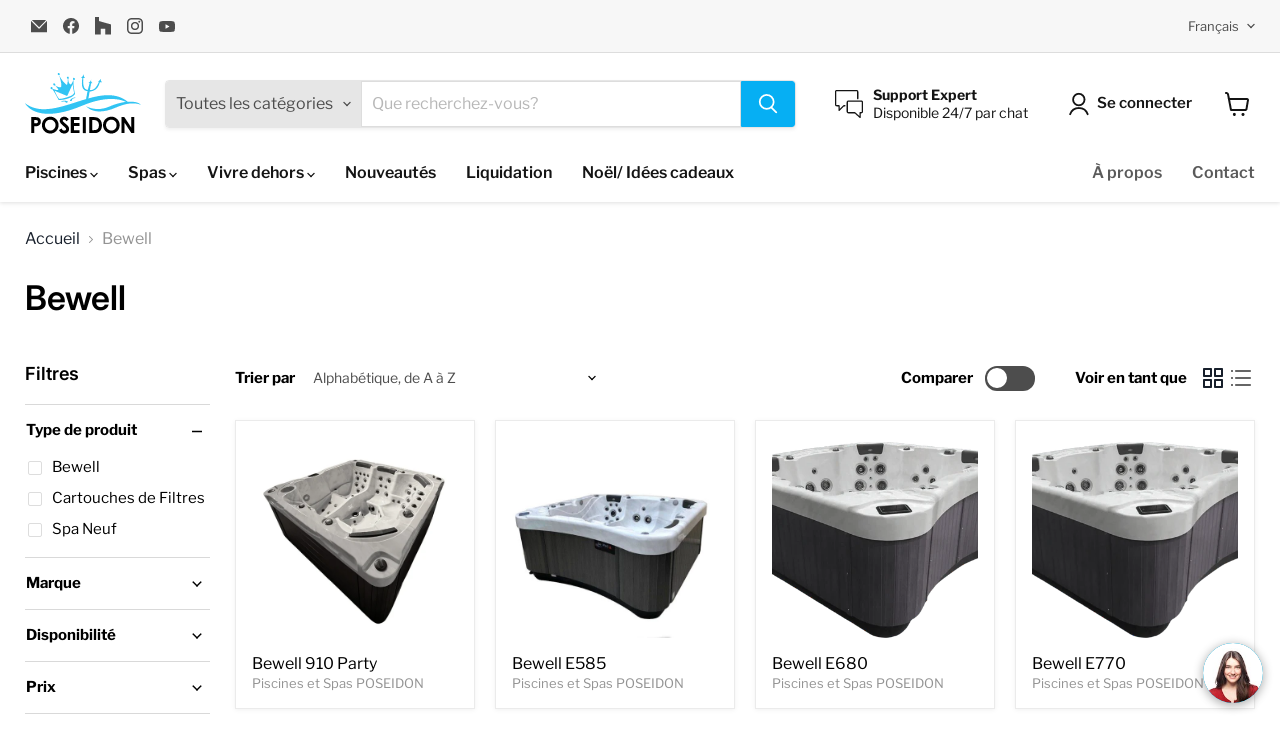

--- FILE ---
content_type: text/html; charset=utf-8
request_url: https://boutique.psposeidon.com/collections/bewell
body_size: 74996
content:
<!doctype html>
<html class="no-js no-touch" lang="fr">
  <head>
	<!-- Added by AVADA SEO Suite -->
	
	<!-- /Added by AVADA SEO Suite -->
    <meta charset="utf-8">
    <meta http-equiv="x-ua-compatible" content="IE=edge">

    <link rel="preconnect" href="https://cdn.shopify.com">
    <link rel="preconnect" href="https://fonts.shopifycdn.com">
    <link rel="preconnect" href="https://v.shopify.com">
    <link rel="preconnect" href="https://cdn.shopifycloud.com">

    <title>Bewell — Piscines et Spas POSEIDON</title>

    

    
      <link rel="shortcut icon" href="//boutique.psposeidon.com/cdn/shop/files/PsPoseidon-Favicon_32x32.png?v=1742416161" type="image/png">
    

    
      <link rel="canonical" href="https://boutique.psposeidon.com/collections/bewell" />
    

    <meta name="viewport" content="width=device-width">

    
    





<meta property="og:site_name" content="Piscines et Spas POSEIDON">
<meta property="og:url" content="https://boutique.psposeidon.com/collections/bewell">
<meta property="og:title" content="Bewell">
<meta property="og:type" content="website">
<meta property="og:description" content="Piscines et Spas POSEIDON">
















<meta name="twitter:title" content="Bewell">
<meta name="twitter:description" content="Piscines et Spas POSEIDON">





    <link rel="preload" href="//boutique.psposeidon.com/cdn/fonts/libre_franklin/librefranklin_n6.c976b0b721ea92417572301ef17640150832a2b9.woff2" as="font" crossorigin="anonymous">
    <link rel="preload" as="style" href="//boutique.psposeidon.com/cdn/shop/t/17/assets/theme.css?v=163509222523120444371763770929">

    <script>window.performance && window.performance.mark && window.performance.mark('shopify.content_for_header.start');</script><meta name="facebook-domain-verification" content="fcy09dx16a4ozedru0uolsmsen55is">
<meta name="facebook-domain-verification" content="kxisq1jqljca8cpezmyckniw36qu0t">
<meta name="google-site-verification" content="4Z_vYZApkEwsSzEMblYF3ZAF7jAZYPZpuwIice2Enh0">
<meta id="shopify-digital-wallet" name="shopify-digital-wallet" content="/27256455302/digital_wallets/dialog">
<meta name="shopify-checkout-api-token" content="4f933b1891362e317b5252eb3f1ef362">
<link rel="alternate" type="application/atom+xml" title="Feed" href="/collections/bewell.atom" />
<link rel="next" href="/collections/bewell?page=2">
<link rel="alternate" hreflang="x-default" href="https://boutique.psposeidon.com/collections/bewell">
<link rel="alternate" hreflang="fr" href="https://boutique.psposeidon.com/collections/bewell">
<link rel="alternate" hreflang="en" href="https://boutique.psposeidon.com/en/collections/bewell">
<link rel="alternate" type="application/json+oembed" href="https://boutique.psposeidon.com/collections/bewell.oembed">
<script async="async" src="/checkouts/internal/preloads.js?locale=fr-CA"></script>
<link rel="preconnect" href="https://shop.app" crossorigin="anonymous">
<script async="async" src="https://shop.app/checkouts/internal/preloads.js?locale=fr-CA&shop_id=27256455302" crossorigin="anonymous"></script>
<script id="apple-pay-shop-capabilities" type="application/json">{"shopId":27256455302,"countryCode":"CA","currencyCode":"CAD","merchantCapabilities":["supports3DS"],"merchantId":"gid:\/\/shopify\/Shop\/27256455302","merchantName":"Piscines et Spas POSEIDON","requiredBillingContactFields":["postalAddress","email","phone"],"requiredShippingContactFields":["postalAddress","email","phone"],"shippingType":"shipping","supportedNetworks":["visa","masterCard","amex","discover","interac","jcb"],"total":{"type":"pending","label":"Piscines et Spas POSEIDON","amount":"1.00"},"shopifyPaymentsEnabled":true,"supportsSubscriptions":true}</script>
<script id="shopify-features" type="application/json">{"accessToken":"4f933b1891362e317b5252eb3f1ef362","betas":["rich-media-storefront-analytics"],"domain":"boutique.psposeidon.com","predictiveSearch":true,"shopId":27256455302,"locale":"fr"}</script>
<script>var Shopify = Shopify || {};
Shopify.shop = "piscines-et-spas-poseidon.myshopify.com";
Shopify.locale = "fr";
Shopify.currency = {"active":"CAD","rate":"1.0"};
Shopify.country = "CA";
Shopify.theme = {"name":"Empire - V1 BCB","id":130995912838,"schema_name":"Empire","schema_version":"11.1.3","theme_store_id":838,"role":"main"};
Shopify.theme.handle = "null";
Shopify.theme.style = {"id":null,"handle":null};
Shopify.cdnHost = "boutique.psposeidon.com/cdn";
Shopify.routes = Shopify.routes || {};
Shopify.routes.root = "/";</script>
<script type="module">!function(o){(o.Shopify=o.Shopify||{}).modules=!0}(window);</script>
<script>!function(o){function n(){var o=[];function n(){o.push(Array.prototype.slice.apply(arguments))}return n.q=o,n}var t=o.Shopify=o.Shopify||{};t.loadFeatures=n(),t.autoloadFeatures=n()}(window);</script>
<script>
  window.ShopifyPay = window.ShopifyPay || {};
  window.ShopifyPay.apiHost = "shop.app\/pay";
  window.ShopifyPay.redirectState = null;
</script>
<script id="shop-js-analytics" type="application/json">{"pageType":"collection"}</script>
<script defer="defer" async type="module" src="//boutique.psposeidon.com/cdn/shopifycloud/shop-js/modules/v2/client.init-shop-cart-sync_INwxTpsh.fr.esm.js"></script>
<script defer="defer" async type="module" src="//boutique.psposeidon.com/cdn/shopifycloud/shop-js/modules/v2/chunk.common_YNAa1F1g.esm.js"></script>
<script type="module">
  await import("//boutique.psposeidon.com/cdn/shopifycloud/shop-js/modules/v2/client.init-shop-cart-sync_INwxTpsh.fr.esm.js");
await import("//boutique.psposeidon.com/cdn/shopifycloud/shop-js/modules/v2/chunk.common_YNAa1F1g.esm.js");

  window.Shopify.SignInWithShop?.initShopCartSync?.({"fedCMEnabled":true,"windoidEnabled":true});

</script>
<script>
  window.Shopify = window.Shopify || {};
  if (!window.Shopify.featureAssets) window.Shopify.featureAssets = {};
  window.Shopify.featureAssets['shop-js'] = {"shop-cart-sync":["modules/v2/client.shop-cart-sync_BVs4vSl-.fr.esm.js","modules/v2/chunk.common_YNAa1F1g.esm.js"],"init-fed-cm":["modules/v2/client.init-fed-cm_CEmYoMXU.fr.esm.js","modules/v2/chunk.common_YNAa1F1g.esm.js"],"shop-button":["modules/v2/client.shop-button_BhVpOdEY.fr.esm.js","modules/v2/chunk.common_YNAa1F1g.esm.js"],"init-windoid":["modules/v2/client.init-windoid_DVncJssP.fr.esm.js","modules/v2/chunk.common_YNAa1F1g.esm.js"],"shop-cash-offers":["modules/v2/client.shop-cash-offers_CD5ChB-w.fr.esm.js","modules/v2/chunk.common_YNAa1F1g.esm.js","modules/v2/chunk.modal_DXhkN-5p.esm.js"],"shop-toast-manager":["modules/v2/client.shop-toast-manager_CMZA41xP.fr.esm.js","modules/v2/chunk.common_YNAa1F1g.esm.js"],"init-shop-email-lookup-coordinator":["modules/v2/client.init-shop-email-lookup-coordinator_Dxg3Qq63.fr.esm.js","modules/v2/chunk.common_YNAa1F1g.esm.js"],"pay-button":["modules/v2/client.pay-button_CApwTr-J.fr.esm.js","modules/v2/chunk.common_YNAa1F1g.esm.js"],"avatar":["modules/v2/client.avatar_BTnouDA3.fr.esm.js"],"init-shop-cart-sync":["modules/v2/client.init-shop-cart-sync_INwxTpsh.fr.esm.js","modules/v2/chunk.common_YNAa1F1g.esm.js"],"shop-login-button":["modules/v2/client.shop-login-button_Ctct7BR2.fr.esm.js","modules/v2/chunk.common_YNAa1F1g.esm.js","modules/v2/chunk.modal_DXhkN-5p.esm.js"],"init-customer-accounts-sign-up":["modules/v2/client.init-customer-accounts-sign-up_DTysEz83.fr.esm.js","modules/v2/client.shop-login-button_Ctct7BR2.fr.esm.js","modules/v2/chunk.common_YNAa1F1g.esm.js","modules/v2/chunk.modal_DXhkN-5p.esm.js"],"init-shop-for-new-customer-accounts":["modules/v2/client.init-shop-for-new-customer-accounts_wbmNjFX3.fr.esm.js","modules/v2/client.shop-login-button_Ctct7BR2.fr.esm.js","modules/v2/chunk.common_YNAa1F1g.esm.js","modules/v2/chunk.modal_DXhkN-5p.esm.js"],"init-customer-accounts":["modules/v2/client.init-customer-accounts_DqpN27KS.fr.esm.js","modules/v2/client.shop-login-button_Ctct7BR2.fr.esm.js","modules/v2/chunk.common_YNAa1F1g.esm.js","modules/v2/chunk.modal_DXhkN-5p.esm.js"],"shop-follow-button":["modules/v2/client.shop-follow-button_CBz8VXaE.fr.esm.js","modules/v2/chunk.common_YNAa1F1g.esm.js","modules/v2/chunk.modal_DXhkN-5p.esm.js"],"lead-capture":["modules/v2/client.lead-capture_Bo6pQGej.fr.esm.js","modules/v2/chunk.common_YNAa1F1g.esm.js","modules/v2/chunk.modal_DXhkN-5p.esm.js"],"checkout-modal":["modules/v2/client.checkout-modal_B_8gz53b.fr.esm.js","modules/v2/chunk.common_YNAa1F1g.esm.js","modules/v2/chunk.modal_DXhkN-5p.esm.js"],"shop-login":["modules/v2/client.shop-login_CTIGRVE1.fr.esm.js","modules/v2/chunk.common_YNAa1F1g.esm.js","modules/v2/chunk.modal_DXhkN-5p.esm.js"],"payment-terms":["modules/v2/client.payment-terms_BUSo56Mg.fr.esm.js","modules/v2/chunk.common_YNAa1F1g.esm.js","modules/v2/chunk.modal_DXhkN-5p.esm.js"]};
</script>
<script>(function() {
  var isLoaded = false;
  function asyncLoad() {
    if (isLoaded) return;
    isLoaded = true;
    var urls = ["https:\/\/cdn.shopify.com\/s\/files\/1\/0272\/5645\/5302\/t\/8\/assets\/globo.swatch.init.js?shop=piscines-et-spas-poseidon.myshopify.com","https:\/\/accessories.w3apps.co\/js\/accessories.js?shop=piscines-et-spas-poseidon.myshopify.com","https:\/\/cdn.hextom.com\/js\/freeshippingbar.js?shop=piscines-et-spas-poseidon.myshopify.com"];
    for (var i = 0; i < urls.length; i++) {
      var s = document.createElement('script');
      s.type = 'text/javascript';
      s.async = true;
      s.src = urls[i];
      var x = document.getElementsByTagName('script')[0];
      x.parentNode.insertBefore(s, x);
    }
  };
  if(window.attachEvent) {
    window.attachEvent('onload', asyncLoad);
  } else {
    window.addEventListener('load', asyncLoad, false);
  }
})();</script>
<script id="__st">var __st={"a":27256455302,"offset":-18000,"reqid":"cea7d1ab-011c-40e9-ba86-decd70d69100-1769024904","pageurl":"boutique.psposeidon.com\/collections\/bewell","u":"b21fe0bec468","p":"collection","rtyp":"collection","rid":280163680390};</script>
<script>window.ShopifyPaypalV4VisibilityTracking = true;</script>
<script id="captcha-bootstrap">!function(){'use strict';const t='contact',e='account',n='new_comment',o=[[t,t],['blogs',n],['comments',n],[t,'customer']],c=[[e,'customer_login'],[e,'guest_login'],[e,'recover_customer_password'],[e,'create_customer']],r=t=>t.map((([t,e])=>`form[action*='/${t}']:not([data-nocaptcha='true']) input[name='form_type'][value='${e}']`)).join(','),a=t=>()=>t?[...document.querySelectorAll(t)].map((t=>t.form)):[];function s(){const t=[...o],e=r(t);return a(e)}const i='password',u='form_key',d=['recaptcha-v3-token','g-recaptcha-response','h-captcha-response',i],f=()=>{try{return window.sessionStorage}catch{return}},m='__shopify_v',_=t=>t.elements[u];function p(t,e,n=!1){try{const o=window.sessionStorage,c=JSON.parse(o.getItem(e)),{data:r}=function(t){const{data:e,action:n}=t;return t[m]||n?{data:e,action:n}:{data:t,action:n}}(c);for(const[e,n]of Object.entries(r))t.elements[e]&&(t.elements[e].value=n);n&&o.removeItem(e)}catch(o){console.error('form repopulation failed',{error:o})}}const l='form_type',E='cptcha';function T(t){t.dataset[E]=!0}const w=window,h=w.document,L='Shopify',v='ce_forms',y='captcha';let A=!1;((t,e)=>{const n=(g='f06e6c50-85a8-45c8-87d0-21a2b65856fe',I='https://cdn.shopify.com/shopifycloud/storefront-forms-hcaptcha/ce_storefront_forms_captcha_hcaptcha.v1.5.2.iife.js',D={infoText:'Protégé par hCaptcha',privacyText:'Confidentialité',termsText:'Conditions'},(t,e,n)=>{const o=w[L][v],c=o.bindForm;if(c)return c(t,g,e,D).then(n);var r;o.q.push([[t,g,e,D],n]),r=I,A||(h.body.append(Object.assign(h.createElement('script'),{id:'captcha-provider',async:!0,src:r})),A=!0)});var g,I,D;w[L]=w[L]||{},w[L][v]=w[L][v]||{},w[L][v].q=[],w[L][y]=w[L][y]||{},w[L][y].protect=function(t,e){n(t,void 0,e),T(t)},Object.freeze(w[L][y]),function(t,e,n,w,h,L){const[v,y,A,g]=function(t,e,n){const i=e?o:[],u=t?c:[],d=[...i,...u],f=r(d),m=r(i),_=r(d.filter((([t,e])=>n.includes(e))));return[a(f),a(m),a(_),s()]}(w,h,L),I=t=>{const e=t.target;return e instanceof HTMLFormElement?e:e&&e.form},D=t=>v().includes(t);t.addEventListener('submit',(t=>{const e=I(t);if(!e)return;const n=D(e)&&!e.dataset.hcaptchaBound&&!e.dataset.recaptchaBound,o=_(e),c=g().includes(e)&&(!o||!o.value);(n||c)&&t.preventDefault(),c&&!n&&(function(t){try{if(!f())return;!function(t){const e=f();if(!e)return;const n=_(t);if(!n)return;const o=n.value;o&&e.removeItem(o)}(t);const e=Array.from(Array(32),(()=>Math.random().toString(36)[2])).join('');!function(t,e){_(t)||t.append(Object.assign(document.createElement('input'),{type:'hidden',name:u})),t.elements[u].value=e}(t,e),function(t,e){const n=f();if(!n)return;const o=[...t.querySelectorAll(`input[type='${i}']`)].map((({name:t})=>t)),c=[...d,...o],r={};for(const[a,s]of new FormData(t).entries())c.includes(a)||(r[a]=s);n.setItem(e,JSON.stringify({[m]:1,action:t.action,data:r}))}(t,e)}catch(e){console.error('failed to persist form',e)}}(e),e.submit())}));const S=(t,e)=>{t&&!t.dataset[E]&&(n(t,e.some((e=>e===t))),T(t))};for(const o of['focusin','change'])t.addEventListener(o,(t=>{const e=I(t);D(e)&&S(e,y())}));const B=e.get('form_key'),M=e.get(l),P=B&&M;t.addEventListener('DOMContentLoaded',(()=>{const t=y();if(P)for(const e of t)e.elements[l].value===M&&p(e,B);[...new Set([...A(),...v().filter((t=>'true'===t.dataset.shopifyCaptcha))])].forEach((e=>S(e,t)))}))}(h,new URLSearchParams(w.location.search),n,t,e,['guest_login'])})(!0,!0)}();</script>
<script integrity="sha256-4kQ18oKyAcykRKYeNunJcIwy7WH5gtpwJnB7kiuLZ1E=" data-source-attribution="shopify.loadfeatures" defer="defer" src="//boutique.psposeidon.com/cdn/shopifycloud/storefront/assets/storefront/load_feature-a0a9edcb.js" crossorigin="anonymous"></script>
<script crossorigin="anonymous" defer="defer" src="//boutique.psposeidon.com/cdn/shopifycloud/storefront/assets/shopify_pay/storefront-65b4c6d7.js?v=20250812"></script>
<script data-source-attribution="shopify.dynamic_checkout.dynamic.init">var Shopify=Shopify||{};Shopify.PaymentButton=Shopify.PaymentButton||{isStorefrontPortableWallets:!0,init:function(){window.Shopify.PaymentButton.init=function(){};var t=document.createElement("script");t.src="https://boutique.psposeidon.com/cdn/shopifycloud/portable-wallets/latest/portable-wallets.fr.js",t.type="module",document.head.appendChild(t)}};
</script>
<script data-source-attribution="shopify.dynamic_checkout.buyer_consent">
  function portableWalletsHideBuyerConsent(e){var t=document.getElementById("shopify-buyer-consent"),n=document.getElementById("shopify-subscription-policy-button");t&&n&&(t.classList.add("hidden"),t.setAttribute("aria-hidden","true"),n.removeEventListener("click",e))}function portableWalletsShowBuyerConsent(e){var t=document.getElementById("shopify-buyer-consent"),n=document.getElementById("shopify-subscription-policy-button");t&&n&&(t.classList.remove("hidden"),t.removeAttribute("aria-hidden"),n.addEventListener("click",e))}window.Shopify?.PaymentButton&&(window.Shopify.PaymentButton.hideBuyerConsent=portableWalletsHideBuyerConsent,window.Shopify.PaymentButton.showBuyerConsent=portableWalletsShowBuyerConsent);
</script>
<script data-source-attribution="shopify.dynamic_checkout.cart.bootstrap">document.addEventListener("DOMContentLoaded",(function(){function t(){return document.querySelector("shopify-accelerated-checkout-cart, shopify-accelerated-checkout")}if(t())Shopify.PaymentButton.init();else{new MutationObserver((function(e,n){t()&&(Shopify.PaymentButton.init(),n.disconnect())})).observe(document.body,{childList:!0,subtree:!0})}}));
</script>
<link id="shopify-accelerated-checkout-styles" rel="stylesheet" media="screen" href="https://boutique.psposeidon.com/cdn/shopifycloud/portable-wallets/latest/accelerated-checkout-backwards-compat.css" crossorigin="anonymous">
<style id="shopify-accelerated-checkout-cart">
        #shopify-buyer-consent {
  margin-top: 1em;
  display: inline-block;
  width: 100%;
}

#shopify-buyer-consent.hidden {
  display: none;
}

#shopify-subscription-policy-button {
  background: none;
  border: none;
  padding: 0;
  text-decoration: underline;
  font-size: inherit;
  cursor: pointer;
}

#shopify-subscription-policy-button::before {
  box-shadow: none;
}

      </style>

<script>window.performance && window.performance.mark && window.performance.mark('shopify.content_for_header.end');</script>

    <link href="//boutique.psposeidon.com/cdn/shop/t/17/assets/theme.css?v=163509222523120444371763770929" rel="stylesheet" type="text/css" media="all" />
    <link href="//boutique.psposeidon.com/cdn/shop/t/17/assets/custom-style-bcb.css?v=59089450083628233361744832227" rel="stylesheet" type="text/css" media="all" />

    
      <link href="//boutique.psposeidon.com/cdn/shop/t/17/assets/ripple.css?v=100240391239311985871742323022" rel="stylesheet" type="text/css" media="all" />
    

    <!-- App. Pandectes Complianz -->
    <script src="//boutique.psposeidon.com/cdn/shop/files/pandectes-rules.js?v=720724053778029189"></script>
    <!-- FIN App. Pandectes Complianz -->


    
    <script>
      window.Theme = window.Theme || {};
      window.Theme.version = '11.1.3';
      window.Theme.name = 'Empire';
      window.Theme.routes = {
        "root_url": "/",
        "account_url": "/account",
        "account_login_url": "/account/login",
        "account_logout_url": "/account/logout",
        "account_register_url": "/account/register",
        "account_addresses_url": "/account/addresses",
        "collections_url": "/collections",
        "all_products_collection_url": "/collections/all",
        "search_url": "/search",
        "predictive_search_url": "/search/suggest",
        "cart_url": "/cart",
        "cart_add_url": "/cart/add",
        "cart_change_url": "/cart/change",
        "cart_clear_url": "/cart/clear",
        "product_recommendations_url": "/recommendations/products",
      };
    </script>
    

     <!-- Facebook Pixel Code -->
    <script>
      !function(f,b,e,v,n,t,s)
      {if(f.fbq)return;n=f.fbq=function(){n.callMethod?
      n.callMethod.apply(n,arguments):n.queue.push(arguments)};
      if(!f._fbq)f._fbq=n;n.push=n;n.loaded=!0;n.version='2.0';
      n.queue=[];t=b.createElement(e);t.async=!0;
      t.src=v;s=b.getElementsByTagName(e)[0];
      s.parentNode.insertBefore(t,s)}(window, document,'script',
      'https://connect.facebook.net/en_US/fbevents.js');
      fbq('init', '118303772075909');
      fbq('track', 'PageView');
      </script>
      <noscript><img height="1" width="1" style="display:none"
      src="https://www.facebook.com/tr?id=118303772075909&ev=PageView&noscript=1"
      />
    </noscript>
    <!-- End Facebook Pixel Code -->

  <!-- BEGIN app block: shopify://apps/pandectes-gdpr/blocks/banner/58c0baa2-6cc1-480c-9ea6-38d6d559556a -->
  
    
      <!-- TCF is active, scripts are loaded above -->
      
      <script>
        
          window.PandectesSettings = {"store":{"id":27256455302,"plan":"premium","theme":"PSPA Model - LFS V1 [MA] [BoostCom]","primaryLocale":"fr","adminMode":false,"headless":false,"storefrontRootDomain":"","checkoutRootDomain":"","storefrontAccessToken":""},"tsPublished":1744306731,"declaration":{"declDays":"","declName":"","declPath":"","declType":"","isActive":false,"showType":true,"declHours":"","declYears":"","declDomain":"","declMonths":"","declMinutes":"","declPurpose":"","declSeconds":"","declSession":"","showPurpose":false,"declProvider":"","showProvider":true,"declIntroText":"","declRetention":"","declFirstParty":"","declThirdParty":"","showDateGenerated":true},"language":{"unpublished":[],"languageMode":"Multilingual","fallbackLanguage":"fr","languageDetection":"locale","languagesSupported":["en"]},"texts":{"managed":{"headerText":{"en":"We respect your privacy","fr":"Nous respectons votre vie privée"},"consentText":{"en":"This website uses cookies to ensure you get the best experience.","fr":"Ce site utilise des cookies pour vous garantir la meilleure expérience."},"linkText":{"en":"Learn more","fr":"En savoir plus"},"imprintText":{"en":"Imprint","fr":"Imprimer"},"googleLinkText":{"en":"Google's Privacy Terms","fr":"Conditions de confidentialité de Google"},"allowButtonText":{"en":"Accept","fr":"J'accepte"},"denyButtonText":{"en":"Decline","fr":"Je refuse"},"dismissButtonText":{"en":"Ok","fr":"D'accord"},"leaveSiteButtonText":{"en":"Leave this site","fr":"Quitter ce site"},"preferencesButtonText":{"en":"Preferences","fr":"Préférences"},"cookiePolicyText":{"en":"Cookie policy","fr":"Politique de cookies"},"preferencesPopupTitleText":{"en":"Manage consent preferences","fr":"Gérer les préférences de consentement"},"preferencesPopupIntroText":{"en":"We use cookies to optimize website functionality, analyze the performance, and provide personalized experience to you. Some cookies are essential to make the website operate and function correctly. Those cookies cannot be disabled. In this window you can manage your preference of cookies.","fr":"Nous utilisons des cookies pour optimiser les fonctionnalités du site Web, analyser les performances et vous offrir une expérience personnalisée. Certains cookies sont indispensables au bon fonctionnement et au bon fonctionnement du site. Ces cookies ne peuvent pas être désactivés. Dans cette fenêtre, vous pouvez gérer votre préférence de cookies."},"preferencesPopupSaveButtonText":{"en":"Save preferences","fr":"Enregistrer les préférences"},"preferencesPopupCloseButtonText":{"en":"Close","fr":"proche"},"preferencesPopupAcceptAllButtonText":{"en":"Accept all","fr":"Accepter tout"},"preferencesPopupRejectAllButtonText":{"en":"Reject all","fr":"Tout rejeter"},"cookiesDetailsText":{"en":"Cookies details","fr":"Détails des cookies"},"preferencesPopupAlwaysAllowedText":{"en":"Always allowed","fr":"Toujours activé"},"accessSectionParagraphText":{"en":"You have the right to request access to your data at any time.","fr":"Vous avez le droit de pouvoir accéder à vos données à tout moment."},"accessSectionTitleText":{"en":"Data portability","fr":"Portabilité des données"},"accessSectionAccountInfoActionText":{"en":"Personal data","fr":"Données personnelles"},"accessSectionDownloadReportActionText":{"en":"Request export","fr":"Tout télécharger"},"accessSectionGDPRRequestsActionText":{"en":"Data subject requests","fr":"Demandes des personnes concernées"},"accessSectionOrdersRecordsActionText":{"en":"Orders","fr":"Ordres"},"rectificationSectionParagraphText":{"en":"You have the right to request your data to be updated whenever you think it is appropriate.","fr":"Vous avez le droit de demander la mise à jour de vos données chaque fois que vous le jugez approprié."},"rectificationSectionTitleText":{"en":"Data Rectification","fr":"Rectification des données"},"rectificationCommentPlaceholder":{"en":"Describe what you want to be updated","fr":"Décrivez ce que vous souhaitez mettre à jour"},"rectificationCommentValidationError":{"en":"Comment is required","fr":"Un commentaire est requis"},"rectificationSectionEditAccountActionText":{"en":"Request an update","fr":"Demander une mise à jour"},"erasureSectionTitleText":{"en":"Right to be forgotten","fr":"Droit à l'oubli"},"erasureSectionParagraphText":{"en":"You have the right to ask all your data to be erased. After that, you will no longer be able to access your account.","fr":"Vous avez le droit de demander que toutes vos données soient effacées. Après cela, vous ne pourrez plus accéder à votre compte."},"erasureSectionRequestDeletionActionText":{"en":"Request personal data deletion","fr":"Demander la suppression des données personnelles"},"consentDate":{"en":"Consent date","fr":"Date de consentement"},"consentId":{"en":"Consent ID","fr":"ID de consentement"},"consentSectionChangeConsentActionText":{"en":"Change consent preference","fr":"Modifier la préférence de consentement"},"consentSectionConsentedText":{"en":"You consented to the cookies policy of this website on","fr":"Vous avez consenti à la politique de cookies de ce site Web sur"},"consentSectionNoConsentText":{"en":"You have not consented to the cookies policy of this website.","fr":"Vous n'avez pas consenti à la politique de cookies de ce site Web."},"consentSectionTitleText":{"en":"Your cookie consent","fr":"Votre consentement aux cookies"},"consentStatus":{"en":"Consent preference","fr":"Préférence de consentement"},"confirmationFailureMessage":{"en":"Your request was not verified. Please try again and if problem persists, contact store owner for assistance","fr":"Votre demande n'a pas été vérifiée. Veuillez réessayer et si le problème persiste, contactez le propriétaire du magasin pour obtenir de l'aide"},"confirmationFailureTitle":{"en":"A problem occurred","fr":"Un problème est survenu"},"confirmationSuccessMessage":{"en":"We will soon get back to you as to your request.","fr":"Nous reviendrons rapidement vers vous quant à votre demande."},"confirmationSuccessTitle":{"en":"Your request is verified","fr":"Votre demande est vérifiée"},"guestsSupportEmailFailureMessage":{"en":"Your request was not submitted. Please try again and if problem persists, contact store owner for assistance.","fr":"Votre demande n'a pas été soumise. Veuillez réessayer et si le problème persiste, contactez le propriétaire du magasin pour obtenir de l'aide."},"guestsSupportEmailFailureTitle":{"en":"A problem occurred","fr":"Un problème est survenu"},"guestsSupportEmailPlaceholder":{"en":"E-mail address","fr":"Adresse e-mail"},"guestsSupportEmailSuccessMessage":{"en":"If you are registered as a customer of this store, you will soon receive an email with instructions on how to proceed.","fr":"Si vous êtes inscrit en tant que client de ce magasin, vous recevrez bientôt un e-mail avec des instructions sur la marche à suivre."},"guestsSupportEmailSuccessTitle":{"en":"Thank you for your request","fr":"Merci pour votre requête"},"guestsSupportEmailValidationError":{"en":"Email is not valid","fr":"L'email n'est pas valide"},"guestsSupportInfoText":{"en":"Please login with your customer account to further proceed.","fr":"Veuillez vous connecter avec votre compte client pour continuer."},"submitButton":{"en":"Submit","fr":"Soumettre"},"submittingButton":{"en":"Submitting...","fr":"Soumission..."},"cancelButton":{"en":"Cancel","fr":"Annuler"},"declIntroText":{"en":"We use cookies to optimize website functionality, analyze the performance, and provide personalized experience to you. Some cookies are essential to make the website operate and function correctly. Those cookies cannot be disabled. In this window you can manage your preference of cookies.","fr":"Nous utilisons des cookies pour optimiser les fonctionnalités du site Web, analyser les performances et vous offrir une expérience personnalisée. Certains cookies sont indispensables au bon fonctionnement et au bon fonctionnement du site Web. Ces cookies ne peuvent pas être désactivés. Dans cette fenêtre, vous pouvez gérer vos préférences en matière de cookies."},"declName":{"en":"Name","fr":"Nom"},"declPurpose":{"en":"Purpose","fr":"But"},"declType":{"en":"Type","fr":"Type"},"declRetention":{"en":"Retention","fr":"Rétention"},"declProvider":{"en":"Provider","fr":"Fournisseur"},"declFirstParty":{"en":"First-party","fr":"Première partie"},"declThirdParty":{"en":"Third-party","fr":"Tierce partie"},"declSeconds":{"en":"seconds","fr":"secondes"},"declMinutes":{"en":"minutes","fr":"minutes"},"declHours":{"en":"hours","fr":"heures"},"declDays":{"en":"days","fr":"jours"},"declMonths":{"en":"months","fr":"mois"},"declYears":{"en":"years","fr":"années"},"declSession":{"en":"Session","fr":"Session"},"declDomain":{"en":"Domain","fr":"Domaine"},"declPath":{"en":"Path","fr":"Chemin"}},"categories":{"strictlyNecessaryCookiesTitleText":{"en":"Strictly necessary cookies","fr":"Cookies strictement nécessaires"},"strictlyNecessaryCookiesDescriptionText":{"en":"These cookies are essential in order to enable you to move around the website and use its features, such as accessing secure areas of the website. The website cannot function properly without these cookies.","fr":"Ces cookies sont essentiels pour vous permettre de vous déplacer sur le site Web et d'utiliser ses fonctionnalités, telles que l'accès aux zones sécurisées du site Web. Le site Web ne peut pas fonctionner correctement sans ces cookies."},"functionalityCookiesTitleText":{"en":"Functional cookies","fr":"Cookies fonctionnels"},"functionalityCookiesDescriptionText":{"en":"These cookies enable the site to provide enhanced functionality and personalisation. They may be set by us or by third party providers whose services we have added to our pages. If you do not allow these cookies then some or all of these services may not function properly.","fr":"Ces cookies permettent au site de fournir des fonctionnalités et une personnalisation améliorées. Ils peuvent être définis par nous ou par des fournisseurs tiers dont nous avons ajouté les services à nos pages. Si vous n'autorisez pas ces cookies, certains ou tous ces services peuvent ne pas fonctionner correctement."},"performanceCookiesTitleText":{"en":"Performance cookies","fr":"Cookies de performances"},"performanceCookiesDescriptionText":{"en":"These cookies enable us to monitor and improve the performance of our website. For example, they allow us to count visits, identify traffic sources and see which parts of the site are most popular.","fr":"Ces cookies nous permettent de surveiller et d'améliorer les performances de notre site Web. Par exemple, ils nous permettent de compter les visites, d'identifier les sources de trafic et de voir quelles parties du site sont les plus populaires."},"targetingCookiesTitleText":{"en":"Targeting cookies","fr":"Ciblage des cookies"},"targetingCookiesDescriptionText":{"en":"These cookies may be set through our site by our advertising partners. They may be used by those companies to build a profile of your interests and show you relevant adverts on other sites.    They do not store directly personal information, but are based on uniquely identifying your browser and internet device. If you do not allow these cookies, you will experience less targeted advertising.","fr":"Ces cookies peuvent être installés via notre site par nos partenaires publicitaires. Ils peuvent être utilisés par ces sociétés pour établir un profil de vos intérêts et vous montrer des publicités pertinentes sur d'autres sites. Ils ne stockent pas directement d'informations personnelles, mais sont basés sur l'identification unique de votre navigateur et de votre appareil Internet. Si vous n'autorisez pas ces cookies, vous bénéficierez d'une publicité moins ciblée."},"unclassifiedCookiesTitleText":{"en":"Unclassified cookies","fr":"Cookies non classés"},"unclassifiedCookiesDescriptionText":{"en":"Unclassified cookies are cookies that we are in the process of classifying, together with the providers of individual cookies.","fr":"Les cookies non classés sont des cookies que nous sommes en train de classer avec les fournisseurs de cookies individuels."}},"auto":{}},"library":{"previewMode":false,"fadeInTimeout":0,"defaultBlocked":7,"showLink":true,"showImprintLink":false,"showGoogleLink":false,"enabled":true,"cookie":{"expiryDays":365,"secure":true,"domain":""},"dismissOnScroll":false,"dismissOnWindowClick":false,"dismissOnTimeout":false,"palette":{"popup":{"background":"#FFFFFF","backgroundForCalculations":{"a":1,"b":255,"g":255,"r":255},"text":"#000000"},"button":{"background":"transparent","backgroundForCalculations":{"a":1,"b":255,"g":255,"r":255},"text":"#000000","textForCalculation":{"a":1,"b":0,"g":0,"r":0},"border":"#000000"}},"content":{"href":"/policies/privacy-policy","imprintHref":"","close":"&#10005;","target":"","logo":"<img class=\"cc-banner-logo\" style=\"max-height: 40px;\" src=\"https://piscines-et-spas-poseidon.myshopify.com/cdn/shop/files/pandectes-banner-logo.png\" alt=\"logo\" />"},"window":"<div role=\"dialog\" aria-live=\"polite\" aria-label=\"cookieconsent\" aria-describedby=\"cookieconsent:desc\" id=\"pandectes-banner\" class=\"cc-window-wrapper cc-bottom-center-wrapper\"><div class=\"pd-cookie-banner-window cc-window {{classes}}\"><!--googleoff: all-->{{children}}<!--googleon: all--></div></div>","compliance":{"opt-both":"<div class=\"cc-compliance cc-highlight\">{{deny}}{{allow}}</div>"},"type":"opt-both","layouts":{"basic":"{{logo}}{{messagelink}}{{compliance}}"},"position":"bottom-center","theme":"wired","revokable":true,"animateRevokable":true,"revokableReset":false,"revokableLogoUrl":"https://piscines-et-spas-poseidon.myshopify.com/cdn/shop/files/pandectes-reopen-logo.png","revokablePlacement":"bottom-left","revokableMarginHorizontal":15,"revokableMarginVertical":15,"static":false,"autoAttach":true,"hasTransition":true,"blacklistPage":[""],"elements":{"close":"<button aria-label=\"dismiss cookie message\" type=\"button\" tabindex=\"0\" class=\"cc-close\">{{close}}</button>","dismiss":"<button aria-label=\"dismiss cookie message\" type=\"button\" tabindex=\"0\" class=\"cc-btn cc-btn-decision cc-dismiss\">{{dismiss}}</button>","allow":"<button aria-label=\"allow cookies\" type=\"button\" tabindex=\"0\" class=\"cc-btn cc-btn-decision cc-allow\">{{allow}}</button>","deny":"<button aria-label=\"deny cookies\" type=\"button\" tabindex=\"0\" class=\"cc-btn cc-btn-decision cc-deny\">{{deny}}</button>","preferences":"<button aria-label=\"settings cookies\" tabindex=\"0\" type=\"button\" class=\"cc-btn cc-settings\" onclick=\"Pandectes.fn.openPreferences()\">{{preferences}}</button>"}},"geolocation":{"auOnly":false,"brOnly":false,"caOnly":false,"chOnly":false,"euOnly":false,"jpOnly":false,"nzOnly":false,"thOnly":false,"zaOnly":false,"canadaOnly":true,"globalVisibility":true},"dsr":{"guestsSupport":false,"accessSectionDownloadReportAuto":false},"banner":{"resetTs":1743629189,"extraCss":"        .cc-banner-logo {max-width: 24em!important;}    @media(min-width: 768px) {.cc-window.cc-floating{max-width: 24em!important;width: 24em!important;}}    .cc-message, .pd-cookie-banner-window .cc-header, .cc-logo {text-align: left}    .cc-window-wrapper{z-index: 2147483647;}    .cc-window{z-index: 2147483647;font-family: inherit;}    .pd-cookie-banner-window .cc-header{font-family: inherit;}    .pd-cp-ui{font-family: inherit; background-color: #FFFFFF;color:#000000;}    button.pd-cp-btn, a.pd-cp-btn{}    input + .pd-cp-preferences-slider{background-color: rgba(0, 0, 0, 0.3)}    .pd-cp-scrolling-section::-webkit-scrollbar{background-color: rgba(0, 0, 0, 0.3)}    input:checked + .pd-cp-preferences-slider{background-color: rgba(0, 0, 0, 1)}    .pd-cp-scrolling-section::-webkit-scrollbar-thumb {background-color: rgba(0, 0, 0, 1)}    .pd-cp-ui-close{color:#000000;}    .pd-cp-preferences-slider:before{background-color: #FFFFFF}    .pd-cp-title:before {border-color: #000000!important}    .pd-cp-preferences-slider{background-color:#000000}    .pd-cp-toggle{color:#000000!important}    @media(max-width:699px) {.pd-cp-ui-close-top svg {fill: #000000}}    .pd-cp-toggle:hover,.pd-cp-toggle:visited,.pd-cp-toggle:active{color:#000000!important}    .pd-cookie-banner-window {box-shadow: 0 0 18px rgb(0 0 0 / 20%);}  ","customJavascript":{"useButtons":true},"showPoweredBy":false,"logoHeight":40,"revokableTrigger":false,"hybridStrict":false,"cookiesBlockedByDefault":"7","isActive":true,"implicitSavePreferences":false,"cookieIcon":false,"blockBots":false,"showCookiesDetails":true,"hasTransition":true,"blockingPage":false,"showOnlyLandingPage":false,"leaveSiteUrl":"https://pandectes.io","linkRespectStoreLang":true},"cookies":{"0":[{"name":"keep_alive","type":"http","domain":"boutique.psposeidon.com","path":"/","provider":"Shopify","firstParty":true,"retention":"30 minute(s)","expires":30,"unit":"declMinutes","purpose":{"en":"Used when international domain redirection is enabled to determine if a request is the first one of a session.","fr":"Utilisé en relation avec la localisation de l'acheteur."}},{"name":"shopify_pay_redirect","type":"http","domain":"boutique.psposeidon.com","path":"/","provider":"Shopify","firstParty":true,"retention":"1 hour(s)","expires":1,"unit":"declHours","purpose":{"en":"Used to accelerate the checkout process when the buyer has a Shop Pay account.","fr":"Le cookie est nécessaire pour la fonction de paiement et de paiement sécurisé sur le site Web. Cette fonction est fournie par shopify.com."}},{"name":"secure_customer_sig","type":"http","domain":"boutique.psposeidon.com","path":"/","provider":"Shopify","firstParty":true,"retention":"1 year(s)","expires":1,"unit":"declYears","purpose":{"en":"Used to identify a user after they sign into a shop as a customer so they do not need to log in again.","fr":"Utilisé en relation avec la connexion client."}},{"name":"cart_currency","type":"http","domain":"boutique.psposeidon.com","path":"/","provider":"Shopify","firstParty":true,"retention":"2 week(s)","expires":2,"unit":"declWeeks","purpose":{"en":"Used after a checkout is completed to initialize a new empty cart with the same currency as the one just used.","fr":"Le cookie est nécessaire pour la fonction de paiement et de paiement sécurisé sur le site Web. Cette fonction est fournie par shopify.com."}},{"name":"localization","type":"http","domain":"boutique.psposeidon.com","path":"/","provider":"Shopify","firstParty":true,"retention":"1 year(s)","expires":1,"unit":"declYears","purpose":{"en":"Used to localize the cart to the correct country.","fr":"Localisation de boutique Shopify"}},{"name":"_tracking_consent","type":"http","domain":".psposeidon.com","path":"/","provider":"Shopify","firstParty":false,"retention":"1 year(s)","expires":1,"unit":"declYears","purpose":{"en":"Used to store a user's preferences if a merchant has set up privacy rules in the visitor's region.","fr":"Préférences de suivi."}}],"1":[{"name":"fsb_previous_pathname","type":"http","domain":"boutique.psposeidon.com","path":"/","provider":"Hextom","firstParty":true,"retention":"Session","expires":-56,"unit":"declYears","purpose":{"en":"Used by Hextom apps","fr":"Utilisé par les applications Hextom"}},{"name":"fsb_total_price_*","type":"http","domain":"boutique.psposeidon.com","path":"/","provider":"Hextom","firstParty":true,"retention":"Session","expires":-56,"unit":"declYears","purpose":{"fr":""}}],"2":[{"name":"_shopify_sa_p","type":"http","domain":".psposeidon.com","path":"/","provider":"Shopify","firstParty":false,"retention":"30 minute(s)","expires":30,"unit":"declMinutes","purpose":{"en":"Capture the landing page of visitor when they come from other sites to support marketing analytics.","fr":"Analyses Shopify relatives au marketing et aux références."}},{"name":"_ga","type":"http","domain":".psposeidon.com","path":"/","provider":"Google","firstParty":false,"retention":"1 year(s)","expires":1,"unit":"declYears","purpose":{"en":"Cookie is set by Google Analytics with unknown functionality","fr":"Le cookie est défini par Google Analytics avec une fonctionnalité inconnue"}},{"name":"_shopify_s","type":"http","domain":"com","path":"/","provider":"Shopify","firstParty":false,"retention":"Session","expires":1,"unit":"declSeconds","purpose":{"en":"Used to identify a given browser session/shop combination. Duration is 30 minute rolling expiry of last use.","fr":"Analyses Shopify."}},{"name":"_ga_*","type":"http","domain":".psposeidon.com","path":"/","provider":"Google","firstParty":false,"retention":"1 year(s)","expires":1,"unit":"declYears","purpose":{"fr":""}},{"name":"_shopify_y","type":"http","domain":".psposeidon.com","path":"/","provider":"Shopify","firstParty":false,"retention":"1 year(s)","expires":1,"unit":"declYears","purpose":{"en":"Shopify analytics.","fr":"Analyses Shopify."}},{"name":"_shopify_sa_t","type":"http","domain":".psposeidon.com","path":"/","provider":"Shopify","firstParty":false,"retention":"30 minute(s)","expires":30,"unit":"declMinutes","purpose":{"en":"Capture the landing page of visitor when they come from other sites to support marketing analytics.","fr":"Analyses Shopify relatives au marketing et aux références."}},{"name":"_shopify_s","type":"http","domain":".psposeidon.com","path":"/","provider":"Shopify","firstParty":false,"retention":"30 minute(s)","expires":30,"unit":"declMinutes","purpose":{"en":"Used to identify a given browser session/shop combination. Duration is 30 minute rolling expiry of last use.","fr":"Analyses Shopify."}},{"name":"_landing_page","type":"http","domain":".psposeidon.com","path":"/","provider":"Shopify","firstParty":false,"retention":"2 week(s)","expires":2,"unit":"declWeeks","purpose":{"en":"Capture the landing page of visitor when they come from other sites.","fr":"Suit les pages de destination."}},{"name":"_orig_referrer","type":"http","domain":".psposeidon.com","path":"/","provider":"Shopify","firstParty":false,"retention":"2 week(s)","expires":2,"unit":"declWeeks","purpose":{"en":"Allows merchant to identify where people are visiting them from.","fr":"Suit les pages de destination."}}],"4":[{"name":"_fbp","type":"http","domain":".psposeidon.com","path":"/","provider":"Facebook","firstParty":false,"retention":"3 month(s)","expires":3,"unit":"declMonths","purpose":{"en":"Cookie is placed by Facebook to track visits across websites.","fr":"Le cookie est placé par Facebook pour suivre les visites sur les sites Web."}},{"name":"lastExternalReferrerTime","type":"html_local","domain":"https://boutique.psposeidon.com","path":"/","provider":"Facebook","firstParty":true,"retention":"Local Storage","expires":1,"unit":"declYears","purpose":{"en":"Contains the timestamp of the last update of the lastExternalReferrer cookie.","fr":"Contient l&#39;horodatage de la dernière mise à jour du cookie lastExternalReferrer."}},{"name":"lastExternalReferrer","type":"html_local","domain":"https://boutique.psposeidon.com","path":"/","provider":"Facebook","firstParty":true,"retention":"Local Storage","expires":1,"unit":"declYears","purpose":{"en":"Detects how the user reached the website by registering their last URL-address.","fr":"Détecte comment l&#39;utilisateur a atteint le site Web en enregistrant sa dernière adresse URL."}}],"8":[{"name":"wpm-test-cookie","type":"http","domain":"com","path":"/","provider":"Unknown","firstParty":false,"retention":"Session","expires":1,"unit":"declSeconds","purpose":{"fr":""}},{"name":"wpm-test-cookie","type":"http","domain":"psposeidon.com","path":"/","provider":"Unknown","firstParty":false,"retention":"Session","expires":1,"unit":"declSeconds","purpose":{"fr":""}},{"name":"wpm-test-cookie","type":"http","domain":"boutique.psposeidon.com","path":"/","provider":"Unknown","firstParty":true,"retention":"Session","expires":1,"unit":"declSeconds","purpose":{"fr":""}},{"name":"boostSDRequestIdFilterKey","type":"html_local","domain":"https://boutique.psposeidon.com","path":"/","provider":"Unknown","firstParty":true,"retention":"Local Storage","expires":1,"unit":"declYears","purpose":{"fr":""}},{"name":"boostSDSessionId","type":"html_local","domain":"https://boutique.psposeidon.com","path":"/","provider":"Unknown","firstParty":true,"retention":"Local Storage","expires":1,"unit":"declYears","purpose":{"fr":""}},{"name":"boostSDRequestIdSuggestKey","type":"html_local","domain":"https://boutique.psposeidon.com","path":"/","provider":"Unknown","firstParty":true,"retention":"Local Storage","expires":1,"unit":"declYears","purpose":{"fr":""}},{"name":"boostPFSAllRedirects","type":"html_local","domain":"https://boutique.psposeidon.com","path":"/","provider":"Unknown","firstParty":true,"retention":"Local Storage","expires":1,"unit":"declYears","purpose":{"fr":""}},{"name":"boostSDRequestIdSaveInfoRequest","type":"html_local","domain":"https://boutique.psposeidon.com","path":"/","provider":"Unknown","firstParty":true,"retention":"Local Storage","expires":1,"unit":"declYears","purpose":{"fr":""}},{"name":"456156fsb_excluded_products","type":"html_local","domain":"https://boutique.psposeidon.com","path":"/","provider":"Unknown","firstParty":true,"retention":"Local Storage","expires":1,"unit":"declYears","purpose":{"fr":""}},{"name":"456156fsb_target_products_type","type":"html_local","domain":"https://boutique.psposeidon.com","path":"/","provider":"Unknown","firstParty":true,"retention":"Local Storage","expires":1,"unit":"declYears","purpose":{"fr":""}},{"name":"456156fsb_incurred_fee_products","type":"html_local","domain":"https://boutique.psposeidon.com","path":"/","provider":"Unknown","firstParty":true,"retention":"Local Storage","expires":1,"unit":"declYears","purpose":{"fr":""}},{"name":"boostSDVersioningInvalidateCacheTime","type":"html_local","domain":"https://boutique.psposeidon.com","path":"/","provider":"Unknown","firstParty":true,"retention":"Local Storage","expires":1,"unit":"declYears","purpose":{"fr":""}},{"name":"boostSDInitialPage","type":"html_session","domain":"https://boutique.psposeidon.com","path":"/","provider":"Unknown","firstParty":true,"retention":"Session","expires":1,"unit":"declYears","purpose":{"fr":""}},{"name":"boostSDCurrentNextPage","type":"html_session","domain":"https://boutique.psposeidon.com","path":"/","provider":"Unknown","firstParty":true,"retention":"Session","expires":1,"unit":"declYears","purpose":{"fr":""}},{"name":"boostSDCurrentPreviousPage","type":"html_session","domain":"https://boutique.psposeidon.com","path":"/","provider":"Unknown","firstParty":true,"retention":"Session","expires":1,"unit":"declYears","purpose":{"fr":""}},{"name":"fsb_payload","type":"html_session","domain":"https://boutique.psposeidon.com","path":"/","provider":"Unknown","firstParty":true,"retention":"Session","expires":1,"unit":"declYears","purpose":{"fr":""}},{"name":"bugsnag-anonymous-id","type":"html_local","domain":"https://pay.shopify.com","path":"/","provider":"Unknown","firstParty":false,"retention":"Local Storage","expires":1,"unit":"declYears","purpose":{"fr":""}},{"name":"boostPFSRecentSearches","type":"html_local","domain":"https://boutique.psposeidon.com","path":"/","provider":"Unknown","firstParty":true,"retention":"Local Storage","expires":1,"unit":"declYears","purpose":{"fr":""}},{"name":"boostSdSearchResults","type":"html_local","domain":"https://boutique.psposeidon.com","path":"/","provider":"Unknown","firstParty":true,"retention":"Local Storage","expires":1,"unit":"declYears","purpose":{"fr":""}},{"name":"boostSDOnClickSuggestion","type":"html_local","domain":"https://boutique.psposeidon.com","path":"/","provider":"Unknown","firstParty":true,"retention":"Local Storage","expires":1,"unit":"declYears","purpose":{"fr":""}}]},"blocker":{"isActive":true,"googleConsentMode":{"id":"","analyticsId":"GT-55BQG3L","adwordsId":"","isActive":true,"adStorageCategory":4,"analyticsStorageCategory":2,"personalizationStorageCategory":1,"functionalityStorageCategory":1,"customEvent":true,"securityStorageCategory":0,"redactData":false,"urlPassthrough":false,"dataLayerProperty":"dataLayer","waitForUpdate":500,"useNativeChannel":false,"debugMode":false},"facebookPixel":{"id":"118303772075909","isActive":true,"ldu":false},"microsoft":{"isActive":false,"uetTags":""},"rakuten":{"isActive":false,"cmp":false,"ccpa":false},"klaviyoIsActive":false,"gpcIsActive":true,"defaultBlocked":7,"patterns":{"whiteList":[],"blackList":{"1":["google-analytics.com|googletagmanager.com/gtag/destination|googletagmanager.com/gtag/js?id=UA|googletagmanager.com/gtag/js?id=G","www.paypal.com"],"2":["https://www.googletagmanager.com/gtm.js?id=GTM"],"4":["connect.facebook.net","s.pinimg.com/ct/core.js|s.pinimg.com/ct/lib","googletagmanager.com/gtag/js\\?id=AW|googleadservices.com","static.klaviyo.com|www.klaviyo.com|static-tracking.klaviyo.com|a.klaviyo.com"],"8":[]},"iframesWhiteList":[],"iframesBlackList":{"1":[],"2":[],"4":[],"8":[]},"beaconsWhiteList":[],"beaconsBlackList":{"1":[],"2":[],"4":[],"8":[]}}}};
        
        window.addEventListener('DOMContentLoaded', function(){
          const script = document.createElement('script');
          
            script.src = "https://cdn.shopify.com/extensions/019be129-2324-7a66-8e6c-b9c5584f3b64/gdpr-240/assets/pandectes-core.js";
          
          script.defer = true;
          document.body.appendChild(script);
        })
      </script>
    
  


<!-- END app block --><!-- BEGIN app block: shopify://apps/avada-seo-suite/blocks/avada-seo/15507c6e-1aa3-45d3-b698-7e175e033440 --><script>
  window.AVADA_SEO_ENABLED = true;
</script><!-- BEGIN app snippet: avada-broken-link-manager --><!-- END app snippet --><!-- BEGIN app snippet: avada-seo-site --><!-- END app snippet --><!-- BEGIN app snippet: avada-robot-onpage --><!-- Avada SEO Robot Onpage -->












<!-- END app snippet --><!-- BEGIN app snippet: avada-frequently-asked-questions -->







<!-- END app snippet --><!-- BEGIN app snippet: avada-custom-css --> <!-- BEGIN Avada SEO custom CSS END -->


<!-- END Avada SEO custom CSS END -->
<!-- END app snippet --><!-- BEGIN app snippet: avada-loading --><style>
  @keyframes avada-rotate {
    0% { transform: rotate(0); }
    100% { transform: rotate(360deg); }
  }

  @keyframes avada-fade-out {
    0% { opacity: 1; visibility: visible; }
    100% { opacity: 0; visibility: hidden; }
  }

  .Avada-LoadingScreen {
    display: none;
    width: 100%;
    height: 100vh;
    top: 0;
    position: fixed;
    z-index: 9999;
    display: flex;
    align-items: center;
    justify-content: center;
  
    background-image: url();
    background-position: center;
    background-size: cover;
    background-repeat: no-repeat;
  
  }

  .Avada-LoadingScreen svg {
    animation: avada-rotate 1s linear infinite;
    width: px;
    height: px;
  }
</style>
<script>
  const themeId = Shopify.theme.id;
  const loadingSettingsValue = null;
  const loadingType = loadingSettingsValue?.loadingType;
  function renderLoading() {
    new MutationObserver((mutations, observer) => {
      if (document.body) {
        observer.disconnect();
        const loadingDiv = document.createElement('div');
        loadingDiv.className = 'Avada-LoadingScreen';
        if(loadingType === 'custom_logo' || loadingType === 'favicon_logo') {
          const srcLoadingImage = loadingSettingsValue?.customLogoThemeIds[themeId] || '';
          if(srcLoadingImage) {
            loadingDiv.innerHTML = `
            <img alt="Avada logo"  height="600px" loading="eager" fetchpriority="high"
              src="${srcLoadingImage}&width=600"
              width="600px" />
              `
          }
        }
        if(loadingType === 'circle') {
          loadingDiv.innerHTML = `
        <svg viewBox="0 0 40 40" fill="none" xmlns="http://www.w3.org/2000/svg">
          <path d="M20 3.75C11.0254 3.75 3.75 11.0254 3.75 20C3.75 21.0355 2.91053 21.875 1.875 21.875C0.839475 21.875 0 21.0355 0 20C0 8.9543 8.9543 0 20 0C31.0457 0 40 8.9543 40 20C40 31.0457 31.0457 40 20 40C18.9645 40 18.125 39.1605 18.125 38.125C18.125 37.0895 18.9645 36.25 20 36.25C28.9748 36.25 36.25 28.9748 36.25 20C36.25 11.0254 28.9748 3.75 20 3.75Z" fill=""/>
        </svg>
      `;
        }

        document.body.insertBefore(loadingDiv, document.body.firstChild || null);
        const e = '';
        const t = '';
        const o = 'first' === t;
        const a = sessionStorage.getItem('isShowLoadingAvada');
        const n = document.querySelector('.Avada-LoadingScreen');
        if (a && o) return (n.style.display = 'none');
        n.style.display = 'flex';
        const i = document.body;
        i.style.overflow = 'hidden';
        const l = () => {
          i.style.overflow = 'auto';
          n.style.animation = 'avada-fade-out 1s ease-out forwards';
          setTimeout(() => {
            n.style.display = 'none';
          }, 1000);
        };
        if ((o && !a && sessionStorage.setItem('isShowLoadingAvada', true), 'duration_auto' === e)) {
          window.onload = function() {
            l();
          };
          return;
        }
        setTimeout(() => {
          l();
        }, 1000 * e);
      }
    }).observe(document.documentElement, { childList: true, subtree: true });
  };
  function isNullish(value) {
    return value === null || value === undefined;
  }
  const themeIds = '';
  const themeIdsArray = themeIds ? themeIds.split(',') : [];

  if(!isNullish(themeIds) && themeIdsArray.includes(themeId.toString()) && loadingSettingsValue?.enabled) {
    renderLoading();
  }

  if(isNullish(loadingSettingsValue?.themeIds) && loadingSettingsValue?.enabled) {
    renderLoading();
  }
</script>
<!-- END app snippet --><!-- BEGIN app snippet: avada-seo-social-post --><!-- END app snippet -->
<!-- END app block --><!-- BEGIN app block: shopify://apps/store-pickup-delivery-cr/blocks/app-embed/c3fec40a-5cb2-4a2b-851c-ed1eaed98975 -->



<style>.cr-hide{display: none!important}</style>

<script type="text/javascript">
    document.addEventListener('crButtonsLoaded', function (e) {
        var pickupContainer = document.getElementById("pickup-container");
        var crStoreForm = pickupContainer.closest("form");
        if (!crStoreForm) return;

        
        
        
        
            if (crStoreForm.action.indexOf('locale=') > -1){
                crStoreForm.action = crStoreForm.action.replace(/\?locale=(.*)\&?/ig, '?locale=fr&step=contact_information')
            } else {
                crStoreForm.action += '?locale=fr&step=contact_information';
            }        
        

        var crShippingInformation =  crStoreForm.action;
        var pivot = crShippingInformation.replace(/checkout\\[shipping_address\\]\\[first_name\\](.*?)\\&/ig, '');
        crShippingInformation = pivot + "&checkout[shipping_address][first_name]=&";

        pivot = crShippingInformation.replace(/checkout\\[shipping_address\\]\\[last_name\\](.*?)\\&/ig, '');
        crShippingInformation = pivot + "checkout[shipping_address][last_name]=&";

        pivot = crShippingInformation.replace(/checkout\\[shipping_address\\]\\[city\\](.*?)\\&/ig, '');
        crShippingInformation = pivot + "checkout[shipping_address][city]=&";

        pivot = crShippingInformation.replace(/checkout\\[shipping_address\\]\\[province\\](.*?)\\&/ig, '');
        crShippingInformation = pivot + "checkout[shipping_address][province]=&";

        pivot = crShippingInformation.replace(/checkout\\[shipping_address\\]\\[address1\\](.*?)\\&/ig, '');
        crShippingInformation = pivot + "checkout[shipping_address][address1]=&";

        pivot = crShippingInformation.replace(/checkout\\[shipping_address\\]\\[phone\\](.*?)\\&/ig, '');
        crShippingInformation = pivot + "checkout[shipping_address][phone]=&";

        pivot = crShippingInformation.replace(/checkout\\[shipping_address\\]\\[zip\\](.*?)\\&/ig, '');
        crShippingInformation = pivot + "checkout[shipping_address][zip]=&";

        pivot = crShippingInformation.replace(/checkout\\[shipping_address\\]\\[company\\](.*?)\\&/ig, '');
        crShippingInformation = pivot + "checkout[shipping_address][company]=&";
        crStoreForm.action = crShippingInformation
    })

    if (typeof storePickupSettings === 'undefined') {
        var storePickupSettings = '';
        var pickupLocale = '';
        var pickupCompany = '';
        var stores = [];
        var pickupTranslations = {};
        var pickupAddress = '';
    }

    
    var storePickupSettings = {"moneyFormat":"${{amount}}","max_days":"0","min_days":"0","name":true,"phone":true,"email":true,"date_enabled":true,"mandatory_collections":[{"id":"gid://shopify/Collection/263203520646","handle":"ramassage-en-magasin","title":"Ramassage en magasin"}],"exclude_collections":[],"exclude_products":[],"blackoutDates":"","enableBlackoutDates":false,"cart_version":"v1_3","disabled":false,"message":"","button_text":"Ramassage en magasin","discount":"","styling":null,"extra_input_1":"","extra_input_2":"","extra_input_3":"","tagWithPickupDate":true,"tagWithPickupTime":false,"tagWithPickupLocation":false,"same_day_pickup":true,"stores_on_top":true,"above_weight":null,"checkoutStoreName":null,"replaceCustomerName":null,"overwriteLocale":true,"locationsInASelect":false,"saveOnChange":false,"shippingEnabled":true,"pickupEnabled":true}
    var storeData = {"locale":"fr","address":"2220 Marie-Victorin","country":"Canada","city":"Longueuil","province":"Quebec","zip":"J4G 1B1","company":"Piscines et Spas POSEIDON","shopPhone":"450-468-7378"}
    storePickupSettings.extra_input_1 = '';
    storePickupSettings.extra_input_2 = '';
    storePickupSettings.extra_input_3 = '';

    var stores = [{"storeID":7565,"name":"Piscines et Spas POSEIDON","company":"Piscines et Spas POSEIDON","street":"2220 Boulevard Marie-Victorin","city":"Longueuil","country":"Canada","zip":"J4G 1B1","province":"Quebec","disableSameDayPickup":true,"disableSameDayAfterHour":"04:00","enablePickupTime":true,"blackoutDates":"","cutOffStartTime":"00:00","cutOffMinPickupDays":"","allowTimeCutOff":false,"allowDisplayMoreInformation":true,"moreInformation":"SVP apporter votre confirmation reçu par courriel.","maxOrdersPerTimeSlot":"0","maxOrdersPerDay":"0","orderPreparationHours":"1","orderPreparationMinutes":"0","timeSlotFrequency":"30","pickupDays":["2","3","4","5","6"],"daysOfWeek":{"0":{"min":{"hour":"09","minute":"00"},"max":{"hour":"17","minute":"00"}},"1":{"min":{"hour":"09","minute":"00"},"max":{"hour":"17","minute":"00"}},"2":{"min":{"hour":"09","minute":"00"},"max":{"hour":"17","minute":"00"}},"3":{"min":{"hour":"09","minute":"00"},"max":{"hour":"17","minute":"00"}},"4":{"min":{"hour":"09","minute":"00"},"max":{"hour":"17","minute":"00"}},"5":{"min":{"hour":"09","minute":"00"},"max":{"hour":"17","minute":"00"}},"6":{"min":{"hour":"09","minute":"00"},"max":{"hour":"17","minute":"00"}}},"enabled":"true"}]

    var crDeliverySettings = {};
    var deliverySlots = crDeliverySettings?.deliverySlots || [];
    var deliveryProductMeta = [];
    //console.log('deliveryProductMeta', deliveryProductMeta)
    if (typeof deliveryProductMeta.products !== 'undefined') {
        var deliveryProduct = deliveryProductMeta.products[0].variants[0].id;      
    } else if (typeof deliveryProductMeta.variants !== 'undefined') {                
        var deliveryProduct = deliveryProductMeta.variants.edges[0].node.id.replace('gid://shopify/ProductVariant/', '');        
    }

    var pickupTranslations = {"en":{"shippingMethod":"Livraison","pleaseClickCheckout":"Veuillez cliquez sur \"Passage à la caisse\" pour finaliser votre commande.","textButton":"Ramassage en magasin","mandatoryForPickupText":"Un produit dans votre panier doit être ramassé en magasin.","pickupDate":"Date de ramassage","chooseADateTime":"Choisissez une date/heure","nameOfPersonCollecting":"Nom de la personne qui viendra ramasser la commande","pickupFirstName":"Prénom","pickupLastName":"Nom","yourName":"Votre nom","contactNumber":"Téléphone","contactNumberPlaceholder":"(123)-456-7890","pickupEmail":"Votre courriel","pickupEmailPlaceholder":"courriel électronique","pickupStore":"Magasin","chooseLocation":"Choose a location below for pickup","chooseLocationOption":"Please choose a location","pickupDateError":"Please enter a pickup date.","nameOfPersonCollectingError":"Veuillez préciser qui viendra récupérer la commande","pickupFirstNameError":"Renseigner un prénom","pickupLastNameError":"Renseigner un nom","contactNumberError":"Renseigner un numéro de téléphone","emailError":"Renseigner une adresse mail","storeSelectError":"Please select which store you will pick up from","extra1Placeholder":"","extra2Placeholder":"","extra3Placeholder":"","extraField1Error":"You must complete this field","extraField2Error":"You must complete this field","extraField3Error":"You must complete this field","shippingTitle1":"Ramassage en magasin","noRatesForCart":"Le ramassage n'est pas disponible pour votre adresse.","noRatesForCountryNotice":"Nous n'offrons pas le ramassage pour ce pays.","shippingMethodTitle":"Méthode de livraison","contactAddressTitle":"Adresses de ramassage","first_name_label":"First name:","first_name_placeholder":"First name","optional_first_name_label":"First name","optional_first_name_placeholder":"First name (optional)","last_name_label":"Last name","last_name_placeholder":"Last name","company":"Company","zip_code_label":"Zip code","zip_code_placeholder":"ZIP code","postal_code_label":"Postal code","postcode_label":"Postal code","postal_code_placeholder":"Postal code","postcode_placeholder":"Post code","city_label":"City","country_label":"Country","address_title":"Address","address1_label":"Address","orderSummary":"Free Pickup","shippingLabel":"Store Pickup","taxesLabel":"Taxes","shippingDefaultValue":"Calculated at next step","freeTotalLabel":"Free","shippingTitle2":"Store Pickup","billingAddressTitle":"Billing address","cardSecurityNotice":"All transactions are secure and encrypted","sameBillingAddressLabel":"Please use the option below ⬇","differentBillingAddressLabel":"Use a different billing address","billingAddressDescription":"Please enter your Billing Address:","billingAddressDescriptionNoShippingAddress":"Please enter your Billing Address:","thankYouMarkerShipping":"Pickup address","thankYouMarkerCurrent":"Pickup address","shippingAddressTitle":"Pickup address","orderUpdatesSubscribeToEmailNotifications":"Get pickup updates by email","orderUpdatesSubscribeToPhoneNotifications":"Get pickup updates by email or SMS","orderUpdatesSubscribeToEmailOrPhoneNotifications":"Get pickup updates by SMS","reviewBlockShippingAddressTitle":"Store Pickup","continue_to_shipping_method":"Continuer"}}

    if (typeof storeData !== 'undefined') {
        var pickupCompany = storeData.company;
        var pickupAddress = storeData.address;
        var pickupCity = storeData.city;
        var pickupCountry = storeData.country;
        var pickupZip = storeData.zip;
        var pickupProvince = storeData.province;
        var pickupLocale = storeData.locale;
        var shopPhone = storeData.shopPhone;
    }

    if (stores.length && typeof stores[0] !== 'undefined') {
        pickupAddress = stores[0].street;
        pickupCountry = stores[0].country;
        pickupCity = stores[0].city;
        pickupProvince = stores[0].province;
        pickupZip = stores[0].zip;
        pickupCompany = stores[0].name.replace(/\#/, '').replace(/\'/, '');
    }

    var CRpickupProductEnabled = true;
    var CRdeliveryProductEnabled = false;
    var CRcarrierServiceEnabled = false;
    var CRdisabledTimes = [];
    var CRoverRidingRules = [];

    if (typeof pickupProduct === "undefined") {
        var pickupProduct = 39679647318150;
    }
    

    //var appUrl = 'https://app.thecreativer.com/';
    var appUrl = 'https://app2.thecreativer.com/';
    var pickupProductInCart = false;
    var CRpermanentDomain = 'piscines-et-spas-poseidon.myshopify.com';

    

    document.addEventListener("DOMContentLoaded", function(){
        //disableCheckoutButton();
    });

    var crProducts = [];

    


</script>


<div style="display:none;">    
    <script>var crItems = [];</script>
    <script>var CRcollectionIds = [];</script>
    
</div>

<!-- BEGIN app snippet: template -->


  <div class="pickup-wrapper">
    <div id="pickup-container" class="v3 cr-hide" style="flex-direction: column; margin-bottom: 1rem;margin-top: 1rem;">
      <div class="pickup-loading"></div>
      <div id="pickup-header"></div>
      <div class="cr-delivery-methods">
        
          <div class="cr-delivery-method cr-shipping-method selected">
            <img loading="lazy" src="https://cdn.shopify.com/extensions/019b9874-d089-7b34-8292-bb43be90d674/store-pickup-2-97/assets/cr-shipping-icon.png" height="" width="" class="pickup-icon" alt="shipping icon">
            <p class="cr-delivery-method-text" id="cr-shipping-text"></p>
          </div>
        

        

        <div class="js-toggle-pickup pickup-button cr-delivery-method">
          <img loading="lazy" src="https://cdn.shopify.com/extensions/019b9874-d089-7b34-8292-bb43be90d674/store-pickup-2-97/assets/cr-store-pickup-icon.png" height="" width="" alt="pickup icon">
          <p class="cr-delivery-method-text" id="cr-pickup-text"></p>
        </div>
      </div>

      <div class="delivery-method-desc" id="pleaseClickCheckout"></div>

      <!-- Delivery fields -->
      

      <!-- Name of person picking up etc -->
      <div id="pickup-details" style="display:none;">
        <div class="js-stores-position-1"></div>
        
          
            <label id="pickup-date-label" for="pickup-date"></label>
            <div style="position:relative">
              <input type="text" class="datepicker" aria-labelledby="pickup-date-start" id="pickup-date-start" name="pickup-date-start" placeholder="" readonly>
              <span class="cr-calendar-icon">
                                <svg version="1.1" id="Capa_1" xmlns="http://www.w3.org/2000/svg" xmlns:xlink="http://www.w3.org/1999/xlink" x="0px" y="0px" width="36.447px" height="36.447px" viewBox="0 0 36.447 36.447" style="enable-background:new 0 0 36.447 36.447;" xml:space="preserve"><path d="M30.224,3.948h-1.098V2.75c0-1.517-1.197-2.75-2.67-2.75c-1.474,0-2.67,1.233-2.67,2.75v1.197h-2.74V2.75 c0-1.517-1.197-2.75-2.67-2.75c-1.473,0-2.67,1.233-2.67,2.75v1.197h-2.74V2.75c0-1.517-1.197-2.75-2.67-2.75 c-1.473,0-2.67,1.233-2.67,2.75v1.197H6.224c-2.343,0-4.25,1.907-4.25,4.25v24c0,2.343,1.907,4.25,4.25,4.25h24 c2.344,0,4.25-1.907,4.25-4.25v-24C34.474,5.855,32.567,3.948,30.224,3.948z M25.286,2.75c0-0.689,0.525-1.25,1.17-1.25 c0.646,0,1.17,0.561,1.17,1.25v4.896c0,0.689-0.524,1.25-1.17,1.25c-0.645,0-1.17-0.561-1.17-1.25V2.75z M17.206,2.75 c0-0.689,0.525-1.25,1.17-1.25s1.17,0.561,1.17,1.25v4.896c0,0.689-0.525,1.25-1.17,1.25s-1.17-0.561-1.17-1.25V2.75z M9.125,2.75 c0-0.689,0.525-1.25,1.17-1.25s1.17,0.561,1.17,1.25v4.896c0,0.689-0.525,1.25-1.17,1.25s-1.17-0.561-1.17-1.25V2.75z M31.974,32.198c0,0.965-0.785,1.75-1.75,1.75h-24c-0.965,0-1.75-0.785-1.75-1.75v-22h27.5V32.198z"/><rect x="6.724" y="14.626" width="4.595" height="4.089"/><rect x="12.857" y="14.626" width="4.596" height="4.089"/><rect x="18.995" y="14.626" width="4.595" height="4.089"/><rect x="25.128" y="14.626" width="4.596" height="4.089"/><rect x="6.724" y="20.084" width="4.595" height="4.086"/><rect x="12.857" y="20.084" width="4.596" height="4.086"/><rect x="18.995" y="20.084" width="4.595" height="4.086"/><rect x="25.128" y="20.084" width="4.596" height="4.086"/><rect x="6.724" y="25.54" width="4.595" height="4.086"/><rect x="12.857" y="25.54" width="4.596" height="4.086"/><rect x="18.995" y="25.54" width="4.595" height="4.086"/><rect x="25.128" y="25.54" width="4.596" height="4.086"/></svg>
                            </span>
              <input aria-labelledby="pickup-time" type="text" id="pickup-time" style="display: none;">
            </div>
            
              <label id="pickup-date-start-error" class="valid" for="pickup-date-start" style="display: none;"></label>
            
          
        

        
          <label id="pickup-name-label"for="pickup-name"></label>

          <input style="margin-bottom: 0;" type="hidden" id="pickup-name" name="pickup-name" placeholder="Your name">
          <div style="display: flex;">
            <div style="margin-right: 10px;">
              <input aria-labelledby="pickup-first-name" style="margin-bottom: 0px;" type="text" id="pickup-first-name" name="pickup-first-name" placeholder="">
            </div>
            <div>
              <input aria-labelledby="pickup-last-name" style="margin-bottom: 0px;" type="text" id="pickup-last-name" name="pickup-last-name" placeholder="">
            </div>
          </div>
        
        
          <label id="pickup-number-label" for="pickup-number"></label>
          <input type="text" id="pickup-number" name="pickup-number" placeholder="" />
        

        
          <label id="pickup-email-label" for="pickup-email"></label>
          
            <input type="text" id="pickup-email" name="pickup-email" placeholder="" />
          

        

        

        

        

        <div class="js-stores-position-2"></div>
        

        <div class="js-storepickup-message"></div>
        <input type="hidden" id="pickup-attribute" name="attributes[pickup]" value="">
        <input type="hidden" id="pickup-information" name="attributes[Pickup_Information]" value="">
        <input type="hidden" id="pickup-selected-store" name="attributes[Pickup_Store]" value="">

        <input type="hidden" id="pickup-selected-store-id" name="attributes[Pickup_StoreID]" value="">
        <input type="hidden" id="pickup-selected-date" name="attributes[_formattedDate]" value="">
        <input type="hidden" id="pickup-unixtimestamp" name="attributes[_unixTimestamp]" value="">

        

        
          <input type="hidden" id="note-pickup-date" name="attributes[Pickup_date]" value="">
          <input type="hidden" id="note-pickup-time" name="attributes[Pickup_time]" value="">
        

        
          <input type="hidden" id="note-pickup-name" name="attributes[Pickup_name]" value="">
        

        
          <input type="hidden" id="note-pickup-phone" name="attributes[Pickup_phone]" value="">
        

        

        

        
      </div>
    </div>
  </div>
<!-- END app snippet -->

<!-- End dev-->



<!-- END app block --><!-- BEGIN app block: shopify://apps/sc-easy-redirects/blocks/app/be3f8dbd-5d43-46b4-ba43-2d65046054c2 -->
    <!-- common for all pages -->
    
    
        
            <script src="https://cdn.shopify.com/extensions/264f3360-3201-4ab7-9087-2c63466c86a3/sc-easy-redirects-5/assets/esc-redirect-app.js" async></script>
        
    




<!-- END app block --><script src="https://cdn.shopify.com/extensions/019bde97-a6f8-7700-a29a-355164148025/globo-color-swatch-214/assets/globoswatch.js" type="text/javascript" defer="defer"></script>
<script src="https://cdn.shopify.com/extensions/019b9874-d089-7b34-8292-bb43be90d674/store-pickup-2-97/assets/app.min.js" type="text/javascript" defer="defer"></script>
<link href="https://cdn.shopify.com/extensions/019b9874-d089-7b34-8292-bb43be90d674/store-pickup-2-97/assets/style.css" rel="stylesheet" type="text/css" media="all">
<script src="https://cdn.shopify.com/extensions/019bb13b-e701-7f34-b935-c9e8620fd922/tms-prod-148/assets/tms-translator.min.js" type="text/javascript" defer="defer"></script>
<link href="https://monorail-edge.shopifysvc.com" rel="dns-prefetch">
<script>(function(){if ("sendBeacon" in navigator && "performance" in window) {try {var session_token_from_headers = performance.getEntriesByType('navigation')[0].serverTiming.find(x => x.name == '_s').description;} catch {var session_token_from_headers = undefined;}var session_cookie_matches = document.cookie.match(/_shopify_s=([^;]*)/);var session_token_from_cookie = session_cookie_matches && session_cookie_matches.length === 2 ? session_cookie_matches[1] : "";var session_token = session_token_from_headers || session_token_from_cookie || "";function handle_abandonment_event(e) {var entries = performance.getEntries().filter(function(entry) {return /monorail-edge.shopifysvc.com/.test(entry.name);});if (!window.abandonment_tracked && entries.length === 0) {window.abandonment_tracked = true;var currentMs = Date.now();var navigation_start = performance.timing.navigationStart;var payload = {shop_id: 27256455302,url: window.location.href,navigation_start,duration: currentMs - navigation_start,session_token,page_type: "collection"};window.navigator.sendBeacon("https://monorail-edge.shopifysvc.com/v1/produce", JSON.stringify({schema_id: "online_store_buyer_site_abandonment/1.1",payload: payload,metadata: {event_created_at_ms: currentMs,event_sent_at_ms: currentMs}}));}}window.addEventListener('pagehide', handle_abandonment_event);}}());</script>
<script id="web-pixels-manager-setup">(function e(e,d,r,n,o){if(void 0===o&&(o={}),!Boolean(null===(a=null===(i=window.Shopify)||void 0===i?void 0:i.analytics)||void 0===a?void 0:a.replayQueue)){var i,a;window.Shopify=window.Shopify||{};var t=window.Shopify;t.analytics=t.analytics||{};var s=t.analytics;s.replayQueue=[],s.publish=function(e,d,r){return s.replayQueue.push([e,d,r]),!0};try{self.performance.mark("wpm:start")}catch(e){}var l=function(){var e={modern:/Edge?\/(1{2}[4-9]|1[2-9]\d|[2-9]\d{2}|\d{4,})\.\d+(\.\d+|)|Firefox\/(1{2}[4-9]|1[2-9]\d|[2-9]\d{2}|\d{4,})\.\d+(\.\d+|)|Chrom(ium|e)\/(9{2}|\d{3,})\.\d+(\.\d+|)|(Maci|X1{2}).+ Version\/(15\.\d+|(1[6-9]|[2-9]\d|\d{3,})\.\d+)([,.]\d+|)( \(\w+\)|)( Mobile\/\w+|) Safari\/|Chrome.+OPR\/(9{2}|\d{3,})\.\d+\.\d+|(CPU[ +]OS|iPhone[ +]OS|CPU[ +]iPhone|CPU IPhone OS|CPU iPad OS)[ +]+(15[._]\d+|(1[6-9]|[2-9]\d|\d{3,})[._]\d+)([._]\d+|)|Android:?[ /-](13[3-9]|1[4-9]\d|[2-9]\d{2}|\d{4,})(\.\d+|)(\.\d+|)|Android.+Firefox\/(13[5-9]|1[4-9]\d|[2-9]\d{2}|\d{4,})\.\d+(\.\d+|)|Android.+Chrom(ium|e)\/(13[3-9]|1[4-9]\d|[2-9]\d{2}|\d{4,})\.\d+(\.\d+|)|SamsungBrowser\/([2-9]\d|\d{3,})\.\d+/,legacy:/Edge?\/(1[6-9]|[2-9]\d|\d{3,})\.\d+(\.\d+|)|Firefox\/(5[4-9]|[6-9]\d|\d{3,})\.\d+(\.\d+|)|Chrom(ium|e)\/(5[1-9]|[6-9]\d|\d{3,})\.\d+(\.\d+|)([\d.]+$|.*Safari\/(?![\d.]+ Edge\/[\d.]+$))|(Maci|X1{2}).+ Version\/(10\.\d+|(1[1-9]|[2-9]\d|\d{3,})\.\d+)([,.]\d+|)( \(\w+\)|)( Mobile\/\w+|) Safari\/|Chrome.+OPR\/(3[89]|[4-9]\d|\d{3,})\.\d+\.\d+|(CPU[ +]OS|iPhone[ +]OS|CPU[ +]iPhone|CPU IPhone OS|CPU iPad OS)[ +]+(10[._]\d+|(1[1-9]|[2-9]\d|\d{3,})[._]\d+)([._]\d+|)|Android:?[ /-](13[3-9]|1[4-9]\d|[2-9]\d{2}|\d{4,})(\.\d+|)(\.\d+|)|Mobile Safari.+OPR\/([89]\d|\d{3,})\.\d+\.\d+|Android.+Firefox\/(13[5-9]|1[4-9]\d|[2-9]\d{2}|\d{4,})\.\d+(\.\d+|)|Android.+Chrom(ium|e)\/(13[3-9]|1[4-9]\d|[2-9]\d{2}|\d{4,})\.\d+(\.\d+|)|Android.+(UC? ?Browser|UCWEB|U3)[ /]?(15\.([5-9]|\d{2,})|(1[6-9]|[2-9]\d|\d{3,})\.\d+)\.\d+|SamsungBrowser\/(5\.\d+|([6-9]|\d{2,})\.\d+)|Android.+MQ{2}Browser\/(14(\.(9|\d{2,})|)|(1[5-9]|[2-9]\d|\d{3,})(\.\d+|))(\.\d+|)|K[Aa][Ii]OS\/(3\.\d+|([4-9]|\d{2,})\.\d+)(\.\d+|)/},d=e.modern,r=e.legacy,n=navigator.userAgent;return n.match(d)?"modern":n.match(r)?"legacy":"unknown"}(),u="modern"===l?"modern":"legacy",c=(null!=n?n:{modern:"",legacy:""})[u],f=function(e){return[e.baseUrl,"/wpm","/b",e.hashVersion,"modern"===e.buildTarget?"m":"l",".js"].join("")}({baseUrl:d,hashVersion:r,buildTarget:u}),m=function(e){var d=e.version,r=e.bundleTarget,n=e.surface,o=e.pageUrl,i=e.monorailEndpoint;return{emit:function(e){var a=e.status,t=e.errorMsg,s=(new Date).getTime(),l=JSON.stringify({metadata:{event_sent_at_ms:s},events:[{schema_id:"web_pixels_manager_load/3.1",payload:{version:d,bundle_target:r,page_url:o,status:a,surface:n,error_msg:t},metadata:{event_created_at_ms:s}}]});if(!i)return console&&console.warn&&console.warn("[Web Pixels Manager] No Monorail endpoint provided, skipping logging."),!1;try{return self.navigator.sendBeacon.bind(self.navigator)(i,l)}catch(e){}var u=new XMLHttpRequest;try{return u.open("POST",i,!0),u.setRequestHeader("Content-Type","text/plain"),u.send(l),!0}catch(e){return console&&console.warn&&console.warn("[Web Pixels Manager] Got an unhandled error while logging to Monorail."),!1}}}}({version:r,bundleTarget:l,surface:e.surface,pageUrl:self.location.href,monorailEndpoint:e.monorailEndpoint});try{o.browserTarget=l,function(e){var d=e.src,r=e.async,n=void 0===r||r,o=e.onload,i=e.onerror,a=e.sri,t=e.scriptDataAttributes,s=void 0===t?{}:t,l=document.createElement("script"),u=document.querySelector("head"),c=document.querySelector("body");if(l.async=n,l.src=d,a&&(l.integrity=a,l.crossOrigin="anonymous"),s)for(var f in s)if(Object.prototype.hasOwnProperty.call(s,f))try{l.dataset[f]=s[f]}catch(e){}if(o&&l.addEventListener("load",o),i&&l.addEventListener("error",i),u)u.appendChild(l);else{if(!c)throw new Error("Did not find a head or body element to append the script");c.appendChild(l)}}({src:f,async:!0,onload:function(){if(!function(){var e,d;return Boolean(null===(d=null===(e=window.Shopify)||void 0===e?void 0:e.analytics)||void 0===d?void 0:d.initialized)}()){var d=window.webPixelsManager.init(e)||void 0;if(d){var r=window.Shopify.analytics;r.replayQueue.forEach((function(e){var r=e[0],n=e[1],o=e[2];d.publishCustomEvent(r,n,o)})),r.replayQueue=[],r.publish=d.publishCustomEvent,r.visitor=d.visitor,r.initialized=!0}}},onerror:function(){return m.emit({status:"failed",errorMsg:"".concat(f," has failed to load")})},sri:function(e){var d=/^sha384-[A-Za-z0-9+/=]+$/;return"string"==typeof e&&d.test(e)}(c)?c:"",scriptDataAttributes:o}),m.emit({status:"loading"})}catch(e){m.emit({status:"failed",errorMsg:(null==e?void 0:e.message)||"Unknown error"})}}})({shopId: 27256455302,storefrontBaseUrl: "https://boutique.psposeidon.com",extensionsBaseUrl: "https://extensions.shopifycdn.com/cdn/shopifycloud/web-pixels-manager",monorailEndpoint: "https://monorail-edge.shopifysvc.com/unstable/produce_batch",surface: "storefront-renderer",enabledBetaFlags: ["2dca8a86"],webPixelsConfigList: [{"id":"395444358","configuration":"{\"config\":\"{\\\"google_tag_ids\\\":[\\\"GT-55BQG3L\\\",\\\"G-ZPEW610XSQ\\\"],\\\"target_country\\\":\\\"CA\\\",\\\"gtag_events\\\":[{\\\"type\\\":\\\"begin_checkout\\\",\\\"action_label\\\":\\\"G-ZPEW610XSQ\\\"},{\\\"type\\\":\\\"search\\\",\\\"action_label\\\":\\\"G-ZPEW610XSQ\\\"},{\\\"type\\\":\\\"view_item\\\",\\\"action_label\\\":[\\\"MC-RC29YQ38HE\\\",\\\"G-ZPEW610XSQ\\\"]},{\\\"type\\\":\\\"purchase\\\",\\\"action_label\\\":[\\\"MC-RC29YQ38HE\\\",\\\"G-ZPEW610XSQ\\\"]},{\\\"type\\\":\\\"page_view\\\",\\\"action_label\\\":[\\\"MC-RC29YQ38HE\\\",\\\"G-ZPEW610XSQ\\\"]},{\\\"type\\\":\\\"add_payment_info\\\",\\\"action_label\\\":\\\"G-ZPEW610XSQ\\\"},{\\\"type\\\":\\\"add_to_cart\\\",\\\"action_label\\\":\\\"G-ZPEW610XSQ\\\"}],\\\"enable_monitoring_mode\\\":false}\"}","eventPayloadVersion":"v1","runtimeContext":"OPEN","scriptVersion":"b2a88bafab3e21179ed38636efcd8a93","type":"APP","apiClientId":1780363,"privacyPurposes":[],"dataSharingAdjustments":{"protectedCustomerApprovalScopes":["read_customer_address","read_customer_email","read_customer_name","read_customer_personal_data","read_customer_phone"]}},{"id":"115179654","configuration":"{\"pixel_id\":\"118303772075909\",\"pixel_type\":\"facebook_pixel\",\"metaapp_system_user_token\":\"-\"}","eventPayloadVersion":"v1","runtimeContext":"OPEN","scriptVersion":"ca16bc87fe92b6042fbaa3acc2fbdaa6","type":"APP","apiClientId":2329312,"privacyPurposes":["ANALYTICS","MARKETING","SALE_OF_DATA"],"dataSharingAdjustments":{"protectedCustomerApprovalScopes":["read_customer_address","read_customer_email","read_customer_name","read_customer_personal_data","read_customer_phone"]}},{"id":"78446726","eventPayloadVersion":"v1","runtimeContext":"LAX","scriptVersion":"1","type":"CUSTOM","privacyPurposes":["ANALYTICS"],"name":"Google Analytics tag (migrated)"},{"id":"shopify-app-pixel","configuration":"{}","eventPayloadVersion":"v1","runtimeContext":"STRICT","scriptVersion":"0450","apiClientId":"shopify-pixel","type":"APP","privacyPurposes":["ANALYTICS","MARKETING"]},{"id":"shopify-custom-pixel","eventPayloadVersion":"v1","runtimeContext":"LAX","scriptVersion":"0450","apiClientId":"shopify-pixel","type":"CUSTOM","privacyPurposes":["ANALYTICS","MARKETING"]}],isMerchantRequest: false,initData: {"shop":{"name":"Piscines et Spas POSEIDON","paymentSettings":{"currencyCode":"CAD"},"myshopifyDomain":"piscines-et-spas-poseidon.myshopify.com","countryCode":"CA","storefrontUrl":"https:\/\/boutique.psposeidon.com"},"customer":null,"cart":null,"checkout":null,"productVariants":[],"purchasingCompany":null},},"https://boutique.psposeidon.com/cdn","fcfee988w5aeb613cpc8e4bc33m6693e112",{"modern":"","legacy":""},{"shopId":"27256455302","storefrontBaseUrl":"https:\/\/boutique.psposeidon.com","extensionBaseUrl":"https:\/\/extensions.shopifycdn.com\/cdn\/shopifycloud\/web-pixels-manager","surface":"storefront-renderer","enabledBetaFlags":"[\"2dca8a86\"]","isMerchantRequest":"false","hashVersion":"fcfee988w5aeb613cpc8e4bc33m6693e112","publish":"custom","events":"[[\"page_viewed\",{}],[\"collection_viewed\",{\"collection\":{\"id\":\"280163680390\",\"title\":\"Bewell\",\"productVariants\":[{\"price\":{\"amount\":9340.0,\"currencyCode\":\"CAD\"},\"product\":{\"title\":\"Bewell 910 Party\",\"vendor\":\"Piscines et Spas POSEIDON\",\"id\":\"6710917922950\",\"untranslatedTitle\":\"Bewell 910 Party\",\"url\":\"\/products\/bewell-910-party\",\"type\":\"Bewell\"},\"id\":\"39710298144902\",\"image\":{\"src\":\"\/\/boutique.psposeidon.com\/cdn\/shop\/files\/Party-Hot-Tub.webp?v=1745258723\"},\"sku\":\"PARTY910WEB\",\"title\":\"Default Title\",\"untranslatedTitle\":\"Default Title\"},{\"price\":{\"amount\":15625.0,\"currencyCode\":\"CAD\"},\"product\":{\"title\":\"Bewell E585\",\"vendor\":\"Piscines et Spas POSEIDON\",\"id\":\"6710905766022\",\"untranslatedTitle\":\"Bewell E585\",\"url\":\"\/products\/bewell-e585\",\"type\":\"Bewell\"},\"id\":\"39710263214214\",\"image\":{\"src\":\"\/\/boutique.psposeidon.com\/cdn\/shop\/files\/Spa_Bewell_Executive1_60210886-413d-45ac-869a-6ce1bf832c3f.jpg?v=1745259269\"},\"sku\":\"E585WEB\",\"title\":\"Default Title\",\"untranslatedTitle\":\"Default Title\"},{\"price\":{\"amount\":15625.0,\"currencyCode\":\"CAD\"},\"product\":{\"title\":\"Bewell E680\",\"vendor\":\"Piscines et Spas POSEIDON\",\"id\":\"6710915825798\",\"untranslatedTitle\":\"Bewell E680\",\"url\":\"\/products\/bewell-e680\",\"type\":\"Bewell\"},\"id\":\"39710292770950\",\"image\":{\"src\":\"\/\/boutique.psposeidon.com\/cdn\/shop\/files\/executive-side_a7bd1284-dd84-452f-bc50-e8f1a9ee2cf0.png?v=1745259230\"},\"sku\":\"E680WEB\",\"title\":\"Default Title\",\"untranslatedTitle\":\"Default Title\"},{\"price\":{\"amount\":15625.0,\"currencyCode\":\"CAD\"},\"product\":{\"title\":\"Bewell E770\",\"vendor\":\"Piscines et Spas POSEIDON\",\"id\":\"6716146122886\",\"untranslatedTitle\":\"Bewell E770\",\"url\":\"\/products\/bewell-e770\",\"type\":\"Bewell\"},\"id\":\"39724787597446\",\"image\":{\"src\":\"\/\/boutique.psposeidon.com\/cdn\/shop\/files\/executive-side-1024x674.png?v=1745259363\"},\"sku\":\"E770WEB\",\"title\":\"Default Title\",\"untranslatedTitle\":\"Default Title\"},{\"price\":{\"amount\":8155.0,\"currencyCode\":\"CAD\"},\"product\":{\"title\":\"Bewell O347\",\"vendor\":\"Piscines et Spas POSEIDON\",\"id\":\"6710832234630\",\"untranslatedTitle\":\"Bewell O347\",\"url\":\"\/products\/bewell-o347\",\"type\":\"Bewell\"},\"id\":\"41636837425286\",\"image\":{\"src\":\"\/\/boutique.psposeidon.com\/cdn\/shop\/files\/o347-side_04f54211-2956-4d0d-9836-7b263d4d15bb.png?v=1745259582\"},\"sku\":\"O347WEB\",\"title\":\"Default Title\",\"untranslatedTitle\":\"Default Title\"},{\"price\":{\"amount\":9460.0,\"currencyCode\":\"CAD\"},\"product\":{\"title\":\"Bewell O354\",\"vendor\":\"Piscines et Spas POSEIDON\",\"id\":\"6715811463302\",\"untranslatedTitle\":\"Bewell O354\",\"url\":\"\/products\/bewell-o354\",\"type\":\"Bewell\"},\"id\":\"39723936350342\",\"image\":{\"src\":\"\/\/boutique.psposeidon.com\/cdn\/shop\/files\/o354-side_9c546f76-969e-4c94-9baa-740c8c1f6566.png?v=1745259765\"},\"sku\":\"O354WEB\",\"title\":\"Default Title\",\"untranslatedTitle\":\"Default Title\"},{\"price\":{\"amount\":10165.0,\"currencyCode\":\"CAD\"},\"product\":{\"title\":\"Bewell O364\",\"vendor\":\"Piscines et Spas POSEIDON\",\"id\":\"6715812839558\",\"untranslatedTitle\":\"Bewell O364\",\"url\":\"\/products\/bewell-o354-1\",\"type\":\"Bewell\"},\"id\":\"39723941691526\",\"image\":{\"src\":\"\/\/boutique.psposeidon.com\/cdn\/shop\/files\/note_file_77c74d55f724acf39450b69ad7f56af99350c30d5359.jpg?v=1745259866\"},\"sku\":\"O364WEB\",\"title\":\"Default Title\",\"untranslatedTitle\":\"Default Title\"},{\"price\":{\"amount\":8555.0,\"currencyCode\":\"CAD\"},\"product\":{\"title\":\"Bewell O447\",\"vendor\":\"Piscines et Spas POSEIDON\",\"id\":\"6715825225862\",\"untranslatedTitle\":\"Bewell O447\",\"url\":\"\/products\/bewell-o447\",\"type\":\"Bewell\"},\"id\":\"39723993399430\",\"image\":{\"src\":\"\/\/boutique.psposeidon.com\/cdn\/shop\/files\/O447ombre_1.png?v=1745259967\"},\"sku\":\"O447WEB\",\"title\":\"Default Title\",\"untranslatedTitle\":\"Default Title\"},{\"price\":{\"amount\":9855.0,\"currencyCode\":\"CAD\"},\"product\":{\"title\":\"Bewell O460\",\"vendor\":\"Piscines et Spas POSEIDON\",\"id\":\"6715827290246\",\"untranslatedTitle\":\"Bewell O460\",\"url\":\"\/products\/bewell-o460\",\"type\":\"Bewell\"},\"id\":\"39723996283014\",\"image\":{\"src\":\"\/\/boutique.psposeidon.com\/cdn\/shop\/files\/O460ombre_1.png?v=1745260078\"},\"sku\":\"O460WEB\",\"title\":\"Default Title\",\"untranslatedTitle\":\"Default Title\"},{\"price\":{\"amount\":13055.0,\"currencyCode\":\"CAD\"},\"product\":{\"title\":\"Bewell O547\",\"vendor\":\"Piscines et Spas POSEIDON\",\"id\":\"6715865497734\",\"untranslatedTitle\":\"Bewell O547\",\"url\":\"\/products\/bewell-o547\",\"type\":\"Bewell\"},\"id\":\"39724065194118\",\"image\":{\"src\":\"\/\/boutique.psposeidon.com\/cdn\/shop\/files\/spa-bo547-bewell-spas.jpg?v=1745261050\"},\"sku\":\"O547WEB\",\"title\":\"Default Title\",\"untranslatedTitle\":\"Default Title\"},{\"price\":{\"amount\":9380.0,\"currencyCode\":\"CAD\"},\"product\":{\"title\":\"Bewell O552C\",\"vendor\":\"Piscines et Spas POSEIDON\",\"id\":\"6715837153414\",\"untranslatedTitle\":\"Bewell O552C\",\"url\":\"\/products\/bewell-o552c\",\"type\":\"Bewell\"},\"id\":\"39724021842054\",\"image\":{\"src\":\"\/\/boutique.psposeidon.com\/cdn\/shop\/files\/O552combre_1.png?v=1745261220\"},\"sku\":\"O552CWEB\",\"title\":\"Default Title\",\"untranslatedTitle\":\"Default Title\"},{\"price\":{\"amount\":11065.0,\"currencyCode\":\"CAD\"},\"product\":{\"title\":\"Bewell O565\",\"vendor\":\"Piscines et Spas POSEIDON\",\"id\":\"6710901538950\",\"untranslatedTitle\":\"Bewell O565\",\"url\":\"\/products\/bewell-o565\",\"type\":\"Bewell\"},\"id\":\"39710255808646\",\"image\":{\"src\":\"\/\/boutique.psposeidon.com\/cdn\/shop\/files\/O552combre_1_e9a028d5-5605-4f53-92e3-f49c6e460da9.png?v=1745261303\"},\"sku\":\"O565WEB\",\"title\":\"Default Title\",\"untranslatedTitle\":\"Default Title\"},{\"price\":{\"amount\":10820.0,\"currencyCode\":\"CAD\"},\"product\":{\"title\":\"Bewell O567C\",\"vendor\":\"Piscines et Spas POSEIDON\",\"id\":\"6715838955654\",\"untranslatedTitle\":\"Bewell O567C\",\"url\":\"\/products\/bewell-o567c\",\"type\":\"Bewell\"},\"id\":\"39724028067974\",\"image\":{\"src\":\"\/\/boutique.psposeidon.com\/cdn\/shop\/files\/O567combre_1.png?v=1745261400\"},\"sku\":\"O567CWEB\",\"title\":\"Default Title\",\"untranslatedTitle\":\"Default Title\"},{\"price\":{\"amount\":13055.0,\"currencyCode\":\"CAD\"},\"product\":{\"title\":\"Bewell O575\",\"vendor\":\"Piscines et Spas POSEIDON\",\"id\":\"6715867824262\",\"untranslatedTitle\":\"Bewell O575\",\"url\":\"\/products\/bewell-o575\",\"type\":\"Bewell\"},\"id\":\"39724074434694\",\"image\":{\"src\":\"\/\/boutique.psposeidon.com\/cdn\/shop\/files\/o575-600x577.jpg?v=1745261531\"},\"sku\":\"O575WEB\",\"title\":\"Default Title\",\"untranslatedTitle\":\"Default Title\"},{\"price\":{\"amount\":11475.0,\"currencyCode\":\"CAD\"},\"product\":{\"title\":\"Bewell O578C\",\"vendor\":\"Piscines et Spas POSEIDON\",\"id\":\"6715850096774\",\"untranslatedTitle\":\"Bewell O578C\",\"url\":\"\/products\/bewell-o578c\",\"type\":\"Bewell\"},\"id\":\"39724042879110\",\"image\":{\"src\":\"\/\/boutique.psposeidon.com\/cdn\/shop\/files\/O578C_1.webp?v=1745261669\"},\"sku\":\"O578CWEB\",\"title\":\"Default Title\",\"untranslatedTitle\":\"Default Title\"},{\"price\":{\"amount\":9715.0,\"currencyCode\":\"CAD\"},\"product\":{\"title\":\"Bewell O647\",\"vendor\":\"Piscines et Spas POSEIDON\",\"id\":\"6715876016262\",\"untranslatedTitle\":\"Bewell O647\",\"url\":\"\/products\/bewell-o647\",\"type\":\"Bewell\"},\"id\":\"39724111102086\",\"image\":{\"src\":\"\/\/boutique.psposeidon.com\/cdn\/shop\/files\/spa-bo647-bewell-spas.jpg?v=1745261743\"},\"sku\":\"O647WEB\",\"title\":\"Default Title\",\"untranslatedTitle\":\"Default Title\"},{\"price\":{\"amount\":11065.0,\"currencyCode\":\"CAD\"},\"product\":{\"title\":\"Bewell O665\",\"vendor\":\"Piscines et Spas POSEIDON\",\"id\":\"6710902849670\",\"untranslatedTitle\":\"Bewell O665\",\"url\":\"\/products\/bewell-o665\",\"type\":\"Bewell\"},\"id\":\"39710258397318\",\"image\":{\"src\":\"\/\/boutique.psposeidon.com\/cdn\/shop\/files\/O665ombre_1.png?v=1745261819\"},\"sku\":\"O665WEB\",\"title\":\"Default Title\",\"untranslatedTitle\":\"Default Title\"},{\"price\":{\"amount\":13055.0,\"currencyCode\":\"CAD\"},\"product\":{\"title\":\"Bewell O681\",\"vendor\":\"Piscines et Spas POSEIDON\",\"id\":\"6716145074310\",\"untranslatedTitle\":\"Bewell O681\",\"url\":\"\/products\/bewell-o681\",\"type\":\"Bewell\"},\"id\":\"39724785959046\",\"image\":{\"src\":\"\/\/boutique.psposeidon.com\/cdn\/shop\/files\/O681ombre_1.png?v=1745261884\"},\"sku\":\"O681WEB\",\"title\":\"Default Title\",\"untranslatedTitle\":\"Default Title\"},{\"price\":{\"amount\":9715.0,\"currencyCode\":\"CAD\"},\"product\":{\"title\":\"Bewell O747\",\"vendor\":\"Piscines et Spas POSEIDON\",\"id\":\"6710904356998\",\"untranslatedTitle\":\"Bewell O747\",\"url\":\"\/products\/bewell-o747\",\"type\":\"Bewell\"},\"id\":\"39710260265094\",\"image\":{\"src\":\"\/\/boutique.psposeidon.com\/cdn\/shop\/files\/spa-bo747-bewell-spas.jpg?v=1745261929\"},\"sku\":\"O747WEB\",\"title\":\"Default Title\",\"untranslatedTitle\":\"Default Title\"},{\"price\":{\"amount\":11065.0,\"currencyCode\":\"CAD\"},\"product\":{\"title\":\"Bewell O765\",\"vendor\":\"Piscines et Spas POSEIDON\",\"id\":\"6716145598598\",\"untranslatedTitle\":\"Bewell O765\",\"url\":\"\/products\/bewell-o765\",\"type\":\"Bewell\"},\"id\":\"39724786450566\",\"image\":{\"src\":\"\/\/boutique.psposeidon.com\/cdn\/shop\/files\/O765_ombre_1.png?v=1745262332\"},\"sku\":\"O765WEB\",\"title\":\"Default Title\",\"untranslatedTitle\":\"Default Title\"},{\"price\":{\"amount\":10025.0,\"currencyCode\":\"CAD\"},\"product\":{\"title\":\"Bewell Party 948\",\"vendor\":\"Piscines et Spas POSEIDON\",\"id\":\"7355729805446\",\"untranslatedTitle\":\"Bewell Party 948\",\"url\":\"\/products\/bewell-party-949\",\"type\":\"Spa Neuf\"},\"id\":\"41652566982790\",\"image\":{\"src\":\"\/\/boutique.psposeidon.com\/cdn\/shop\/files\/download_ec2c04e6-9be8-4800-aa4a-6c1a99ae55c5.jpg?v=1758477881\"},\"sku\":\"PARTY948MAGASIN\",\"title\":\"Default Title\",\"untranslatedTitle\":\"Default Title\"},{\"price\":{\"amount\":11745.0,\"currencyCode\":\"CAD\"},\"product\":{\"title\":\"Bewell série 900 - Spa 920\",\"vendor\":\"Piscines et Spas POSEIDON\",\"id\":\"6839062298758\",\"untranslatedTitle\":\"Bewell série 900 - Spa 920\",\"url\":\"\/products\/bewell-o920\",\"type\":\"Bewell\"},\"id\":\"40079595241606\",\"image\":{\"src\":\"\/\/boutique.psposeidon.com\/cdn\/shop\/files\/download_2f668c49-4025-45ff-8425-c1d2bcf3a8d1.jpg?v=1760381402\"},\"sku\":\"920MAGASIN\",\"title\":\"Default Title\",\"untranslatedTitle\":\"Default Title\"},{\"price\":{\"amount\":13055.0,\"currencyCode\":\"CAD\"},\"product\":{\"title\":\"Bewell Série originale O782\",\"vendor\":\"Piscines et Spas POSEIDON\",\"id\":\"6839060070534\",\"untranslatedTitle\":\"Bewell Série originale O782\",\"url\":\"\/products\/bewell-o782\",\"type\":\"Bewell\"},\"id\":\"40079592226950\",\"image\":{\"src\":\"\/\/boutique.psposeidon.com\/cdn\/shop\/files\/spa-bo782-bewell-spas.jpg?v=1745262443\"},\"sku\":\"O782MAGASIN\",\"title\":\"Default Title\",\"untranslatedTitle\":\"Default Title\"},{\"price\":{\"amount\":45.0,\"currencyCode\":\"CAD\"},\"product\":{\"title\":\"Cartouche de spa Bewell série classique\",\"vendor\":\"Piscines et Spas POSEIDON\",\"id\":\"6731760304262\",\"untranslatedTitle\":\"Cartouche de spa Bewell série classique\",\"url\":\"\/products\/cartouche-de-spa-bewell-serie-classique\",\"type\":\"Cartouches de Filtres\"},\"id\":\"42561035731078\",\"image\":{\"src\":\"\/\/boutique.psposeidon.com\/cdn\/shop\/files\/filtre-spa-bewell-serie-originale.jpg?v=1745262971\"},\"sku\":\"PA-4949\",\"title\":\"PA-4949\",\"untranslatedTitle\":\"PA-4949\"}]}}]]"});</script><script>
  window.ShopifyAnalytics = window.ShopifyAnalytics || {};
  window.ShopifyAnalytics.meta = window.ShopifyAnalytics.meta || {};
  window.ShopifyAnalytics.meta.currency = 'CAD';
  var meta = {"products":[{"id":6710917922950,"gid":"gid:\/\/shopify\/Product\/6710917922950","vendor":"Piscines et Spas POSEIDON","type":"Bewell","handle":"bewell-910-party","variants":[{"id":39710298144902,"price":934000,"name":"Bewell 910 Party","public_title":null,"sku":"PARTY910WEB"}],"remote":false},{"id":6710905766022,"gid":"gid:\/\/shopify\/Product\/6710905766022","vendor":"Piscines et Spas POSEIDON","type":"Bewell","handle":"bewell-e585","variants":[{"id":39710263214214,"price":1562500,"name":"Bewell E585","public_title":null,"sku":"E585WEB"}],"remote":false},{"id":6710915825798,"gid":"gid:\/\/shopify\/Product\/6710915825798","vendor":"Piscines et Spas POSEIDON","type":"Bewell","handle":"bewell-e680","variants":[{"id":39710292770950,"price":1562500,"name":"Bewell E680","public_title":null,"sku":"E680WEB"}],"remote":false},{"id":6716146122886,"gid":"gid:\/\/shopify\/Product\/6716146122886","vendor":"Piscines et Spas POSEIDON","type":"Bewell","handle":"bewell-e770","variants":[{"id":39724787597446,"price":1562500,"name":"Bewell E770","public_title":null,"sku":"E770WEB"}],"remote":false},{"id":6710832234630,"gid":"gid:\/\/shopify\/Product\/6710832234630","vendor":"Piscines et Spas POSEIDON","type":"Bewell","handle":"bewell-o347","variants":[{"id":41636837425286,"price":815500,"name":"Bewell O347","public_title":null,"sku":"O347WEB"}],"remote":false},{"id":6715811463302,"gid":"gid:\/\/shopify\/Product\/6715811463302","vendor":"Piscines et Spas POSEIDON","type":"Bewell","handle":"bewell-o354","variants":[{"id":39723936350342,"price":946000,"name":"Bewell O354","public_title":null,"sku":"O354WEB"}],"remote":false},{"id":6715812839558,"gid":"gid:\/\/shopify\/Product\/6715812839558","vendor":"Piscines et Spas POSEIDON","type":"Bewell","handle":"bewell-o354-1","variants":[{"id":39723941691526,"price":1016500,"name":"Bewell O364","public_title":null,"sku":"O364WEB"}],"remote":false},{"id":6715825225862,"gid":"gid:\/\/shopify\/Product\/6715825225862","vendor":"Piscines et Spas POSEIDON","type":"Bewell","handle":"bewell-o447","variants":[{"id":39723993399430,"price":855500,"name":"Bewell O447","public_title":null,"sku":"O447WEB"}],"remote":false},{"id":6715827290246,"gid":"gid:\/\/shopify\/Product\/6715827290246","vendor":"Piscines et Spas POSEIDON","type":"Bewell","handle":"bewell-o460","variants":[{"id":39723996283014,"price":985500,"name":"Bewell O460","public_title":null,"sku":"O460WEB"}],"remote":false},{"id":6715865497734,"gid":"gid:\/\/shopify\/Product\/6715865497734","vendor":"Piscines et Spas POSEIDON","type":"Bewell","handle":"bewell-o547","variants":[{"id":39724065194118,"price":1305500,"name":"Bewell O547","public_title":null,"sku":"O547WEB"}],"remote":false},{"id":6715837153414,"gid":"gid:\/\/shopify\/Product\/6715837153414","vendor":"Piscines et Spas POSEIDON","type":"Bewell","handle":"bewell-o552c","variants":[{"id":39724021842054,"price":938000,"name":"Bewell O552C","public_title":null,"sku":"O552CWEB"}],"remote":false},{"id":6710901538950,"gid":"gid:\/\/shopify\/Product\/6710901538950","vendor":"Piscines et Spas POSEIDON","type":"Bewell","handle":"bewell-o565","variants":[{"id":39710255808646,"price":1106500,"name":"Bewell O565","public_title":null,"sku":"O565WEB"}],"remote":false},{"id":6715838955654,"gid":"gid:\/\/shopify\/Product\/6715838955654","vendor":"Piscines et Spas POSEIDON","type":"Bewell","handle":"bewell-o567c","variants":[{"id":39724028067974,"price":1082000,"name":"Bewell O567C","public_title":null,"sku":"O567CWEB"}],"remote":false},{"id":6715867824262,"gid":"gid:\/\/shopify\/Product\/6715867824262","vendor":"Piscines et Spas POSEIDON","type":"Bewell","handle":"bewell-o575","variants":[{"id":39724074434694,"price":1305500,"name":"Bewell O575","public_title":null,"sku":"O575WEB"}],"remote":false},{"id":6715850096774,"gid":"gid:\/\/shopify\/Product\/6715850096774","vendor":"Piscines et Spas POSEIDON","type":"Bewell","handle":"bewell-o578c","variants":[{"id":39724042879110,"price":1147500,"name":"Bewell O578C","public_title":null,"sku":"O578CWEB"}],"remote":false},{"id":6715876016262,"gid":"gid:\/\/shopify\/Product\/6715876016262","vendor":"Piscines et Spas POSEIDON","type":"Bewell","handle":"bewell-o647","variants":[{"id":39724111102086,"price":971500,"name":"Bewell O647","public_title":null,"sku":"O647WEB"}],"remote":false},{"id":6710902849670,"gid":"gid:\/\/shopify\/Product\/6710902849670","vendor":"Piscines et Spas POSEIDON","type":"Bewell","handle":"bewell-o665","variants":[{"id":39710258397318,"price":1106500,"name":"Bewell O665","public_title":null,"sku":"O665WEB"}],"remote":false},{"id":6716145074310,"gid":"gid:\/\/shopify\/Product\/6716145074310","vendor":"Piscines et Spas POSEIDON","type":"Bewell","handle":"bewell-o681","variants":[{"id":39724785959046,"price":1305500,"name":"Bewell O681","public_title":null,"sku":"O681WEB"}],"remote":false},{"id":6710904356998,"gid":"gid:\/\/shopify\/Product\/6710904356998","vendor":"Piscines et Spas POSEIDON","type":"Bewell","handle":"bewell-o747","variants":[{"id":39710260265094,"price":971500,"name":"Bewell O747","public_title":null,"sku":"O747WEB"}],"remote":false},{"id":6716145598598,"gid":"gid:\/\/shopify\/Product\/6716145598598","vendor":"Piscines et Spas POSEIDON","type":"Bewell","handle":"bewell-o765","variants":[{"id":39724786450566,"price":1106500,"name":"Bewell O765","public_title":null,"sku":"O765WEB"}],"remote":false},{"id":7355729805446,"gid":"gid:\/\/shopify\/Product\/7355729805446","vendor":"Piscines et Spas POSEIDON","type":"Spa Neuf","handle":"bewell-party-949","variants":[{"id":41652566982790,"price":1002500,"name":"Bewell Party 948","public_title":null,"sku":"PARTY948MAGASIN"}],"remote":false},{"id":6839062298758,"gid":"gid:\/\/shopify\/Product\/6839062298758","vendor":"Piscines et Spas POSEIDON","type":"Bewell","handle":"bewell-o920","variants":[{"id":40079595241606,"price":1174500,"name":"Bewell série 900 - Spa 920","public_title":null,"sku":"920MAGASIN"}],"remote":false},{"id":6839060070534,"gid":"gid:\/\/shopify\/Product\/6839060070534","vendor":"Piscines et Spas POSEIDON","type":"Bewell","handle":"bewell-o782","variants":[{"id":40079592226950,"price":1305500,"name":"Bewell Série originale O782","public_title":null,"sku":"O782MAGASIN"}],"remote":false},{"id":6731760304262,"gid":"gid:\/\/shopify\/Product\/6731760304262","vendor":"Piscines et Spas POSEIDON","type":"Cartouches de Filtres","handle":"cartouche-de-spa-bewell-serie-classique","variants":[{"id":42561035731078,"price":4500,"name":"Cartouche de spa Bewell série classique - PA-4949","public_title":"PA-4949","sku":"PA-4949"},{"id":42561038057606,"price":4500,"name":"Cartouche de spa Bewell série classique - FC-0172","public_title":"FC-0172","sku":"FC-0172"},{"id":42561038254214,"price":4500,"name":"Cartouche de spa Bewell série classique - 4CH-949","public_title":"4CH-949","sku":"4CH-949"},{"id":42561040220294,"price":4500,"name":"Cartouche de spa Bewell série classique - PWW50L","public_title":"PWW50L","sku":"PWW50L"}],"remote":false}],"page":{"pageType":"collection","resourceType":"collection","resourceId":280163680390,"requestId":"cea7d1ab-011c-40e9-ba86-decd70d69100-1769024904"}};
  for (var attr in meta) {
    window.ShopifyAnalytics.meta[attr] = meta[attr];
  }
</script>
<script class="analytics">
  (function () {
    var customDocumentWrite = function(content) {
      var jquery = null;

      if (window.jQuery) {
        jquery = window.jQuery;
      } else if (window.Checkout && window.Checkout.$) {
        jquery = window.Checkout.$;
      }

      if (jquery) {
        jquery('body').append(content);
      }
    };

    var hasLoggedConversion = function(token) {
      if (token) {
        return document.cookie.indexOf('loggedConversion=' + token) !== -1;
      }
      return false;
    }

    var setCookieIfConversion = function(token) {
      if (token) {
        var twoMonthsFromNow = new Date(Date.now());
        twoMonthsFromNow.setMonth(twoMonthsFromNow.getMonth() + 2);

        document.cookie = 'loggedConversion=' + token + '; expires=' + twoMonthsFromNow;
      }
    }

    var trekkie = window.ShopifyAnalytics.lib = window.trekkie = window.trekkie || [];
    if (trekkie.integrations) {
      return;
    }
    trekkie.methods = [
      'identify',
      'page',
      'ready',
      'track',
      'trackForm',
      'trackLink'
    ];
    trekkie.factory = function(method) {
      return function() {
        var args = Array.prototype.slice.call(arguments);
        args.unshift(method);
        trekkie.push(args);
        return trekkie;
      };
    };
    for (var i = 0; i < trekkie.methods.length; i++) {
      var key = trekkie.methods[i];
      trekkie[key] = trekkie.factory(key);
    }
    trekkie.load = function(config) {
      trekkie.config = config || {};
      trekkie.config.initialDocumentCookie = document.cookie;
      var first = document.getElementsByTagName('script')[0];
      var script = document.createElement('script');
      script.type = 'text/javascript';
      script.onerror = function(e) {
        var scriptFallback = document.createElement('script');
        scriptFallback.type = 'text/javascript';
        scriptFallback.onerror = function(error) {
                var Monorail = {
      produce: function produce(monorailDomain, schemaId, payload) {
        var currentMs = new Date().getTime();
        var event = {
          schema_id: schemaId,
          payload: payload,
          metadata: {
            event_created_at_ms: currentMs,
            event_sent_at_ms: currentMs
          }
        };
        return Monorail.sendRequest("https://" + monorailDomain + "/v1/produce", JSON.stringify(event));
      },
      sendRequest: function sendRequest(endpointUrl, payload) {
        // Try the sendBeacon API
        if (window && window.navigator && typeof window.navigator.sendBeacon === 'function' && typeof window.Blob === 'function' && !Monorail.isIos12()) {
          var blobData = new window.Blob([payload], {
            type: 'text/plain'
          });

          if (window.navigator.sendBeacon(endpointUrl, blobData)) {
            return true;
          } // sendBeacon was not successful

        } // XHR beacon

        var xhr = new XMLHttpRequest();

        try {
          xhr.open('POST', endpointUrl);
          xhr.setRequestHeader('Content-Type', 'text/plain');
          xhr.send(payload);
        } catch (e) {
          console.log(e);
        }

        return false;
      },
      isIos12: function isIos12() {
        return window.navigator.userAgent.lastIndexOf('iPhone; CPU iPhone OS 12_') !== -1 || window.navigator.userAgent.lastIndexOf('iPad; CPU OS 12_') !== -1;
      }
    };
    Monorail.produce('monorail-edge.shopifysvc.com',
      'trekkie_storefront_load_errors/1.1',
      {shop_id: 27256455302,
      theme_id: 130995912838,
      app_name: "storefront",
      context_url: window.location.href,
      source_url: "//boutique.psposeidon.com/cdn/s/trekkie.storefront.cd680fe47e6c39ca5d5df5f0a32d569bc48c0f27.min.js"});

        };
        scriptFallback.async = true;
        scriptFallback.src = '//boutique.psposeidon.com/cdn/s/trekkie.storefront.cd680fe47e6c39ca5d5df5f0a32d569bc48c0f27.min.js';
        first.parentNode.insertBefore(scriptFallback, first);
      };
      script.async = true;
      script.src = '//boutique.psposeidon.com/cdn/s/trekkie.storefront.cd680fe47e6c39ca5d5df5f0a32d569bc48c0f27.min.js';
      first.parentNode.insertBefore(script, first);
    };
    trekkie.load(
      {"Trekkie":{"appName":"storefront","development":false,"defaultAttributes":{"shopId":27256455302,"isMerchantRequest":null,"themeId":130995912838,"themeCityHash":"6532967049479332792","contentLanguage":"fr","currency":"CAD","eventMetadataId":"6671bd42-0931-4418-83cb-82b65fa77a55"},"isServerSideCookieWritingEnabled":true,"monorailRegion":"shop_domain","enabledBetaFlags":["65f19447"]},"Session Attribution":{},"S2S":{"facebookCapiEnabled":true,"source":"trekkie-storefront-renderer","apiClientId":580111}}
    );

    var loaded = false;
    trekkie.ready(function() {
      if (loaded) return;
      loaded = true;

      window.ShopifyAnalytics.lib = window.trekkie;

      var originalDocumentWrite = document.write;
      document.write = customDocumentWrite;
      try { window.ShopifyAnalytics.merchantGoogleAnalytics.call(this); } catch(error) {};
      document.write = originalDocumentWrite;

      window.ShopifyAnalytics.lib.page(null,{"pageType":"collection","resourceType":"collection","resourceId":280163680390,"requestId":"cea7d1ab-011c-40e9-ba86-decd70d69100-1769024904","shopifyEmitted":true});

      var match = window.location.pathname.match(/checkouts\/(.+)\/(thank_you|post_purchase)/)
      var token = match? match[1]: undefined;
      if (!hasLoggedConversion(token)) {
        setCookieIfConversion(token);
        window.ShopifyAnalytics.lib.track("Viewed Product Category",{"currency":"CAD","category":"Collection: bewell","collectionName":"bewell","collectionId":280163680390,"nonInteraction":true},undefined,undefined,{"shopifyEmitted":true});
      }
    });


        var eventsListenerScript = document.createElement('script');
        eventsListenerScript.async = true;
        eventsListenerScript.src = "//boutique.psposeidon.com/cdn/shopifycloud/storefront/assets/shop_events_listener-3da45d37.js";
        document.getElementsByTagName('head')[0].appendChild(eventsListenerScript);

})();</script>
  <script>
  if (!window.ga || (window.ga && typeof window.ga !== 'function')) {
    window.ga = function ga() {
      (window.ga.q = window.ga.q || []).push(arguments);
      if (window.Shopify && window.Shopify.analytics && typeof window.Shopify.analytics.publish === 'function') {
        window.Shopify.analytics.publish("ga_stub_called", {}, {sendTo: "google_osp_migration"});
      }
      console.error("Shopify's Google Analytics stub called with:", Array.from(arguments), "\nSee https://help.shopify.com/manual/promoting-marketing/pixels/pixel-migration#google for more information.");
    };
    if (window.Shopify && window.Shopify.analytics && typeof window.Shopify.analytics.publish === 'function') {
      window.Shopify.analytics.publish("ga_stub_initialized", {}, {sendTo: "google_osp_migration"});
    }
  }
</script>
<script
  defer
  src="https://boutique.psposeidon.com/cdn/shopifycloud/perf-kit/shopify-perf-kit-3.0.4.min.js"
  data-application="storefront-renderer"
  data-shop-id="27256455302"
  data-render-region="gcp-us-central1"
  data-page-type="collection"
  data-theme-instance-id="130995912838"
  data-theme-name="Empire"
  data-theme-version="11.1.3"
  data-monorail-region="shop_domain"
  data-resource-timing-sampling-rate="10"
  data-shs="true"
  data-shs-beacon="true"
  data-shs-export-with-fetch="true"
  data-shs-logs-sample-rate="1"
  data-shs-beacon-endpoint="https://boutique.psposeidon.com/api/collect"
></script>
</head>

  <body class="template-collection" data-instant-allow-query-string >
    <script>
      document.documentElement.className=document.documentElement.className.replace(/\bno-js\b/,'js');
      if(window.Shopify&&window.Shopify.designMode)document.documentElement.className+=' in-theme-editor';
      if(('ontouchstart' in window)||window.DocumentTouch&&document instanceof DocumentTouch)document.documentElement.className=document.documentElement.className.replace(/\bno-touch\b/,'has-touch');
    </script>

    
    <svg
      class="icon-star-reference"
      aria-hidden="true"
      focusable="false"
      role="presentation"
      xmlns="http://www.w3.org/2000/svg" width="20" height="20" viewBox="3 3 17 17" fill="none"
    >
      <symbol id="icon-star">
        <rect class="icon-star-background" width="20" height="20" fill="currentColor"/>
        <path d="M10 3L12.163 7.60778L17 8.35121L13.5 11.9359L14.326 17L10 14.6078L5.674 17L6.5 11.9359L3 8.35121L7.837 7.60778L10 3Z" stroke="currentColor" stroke-width="2" stroke-linecap="round" stroke-linejoin="round" fill="none"/>
      </symbol>
      <clipPath id="icon-star-clip">
        <path d="M10 3L12.163 7.60778L17 8.35121L13.5 11.9359L14.326 17L10 14.6078L5.674 17L6.5 11.9359L3 8.35121L7.837 7.60778L10 3Z" stroke="currentColor" stroke-width="2" stroke-linecap="round" stroke-linejoin="round"/>
      </clipPath>
    </svg>
    


    <a class="skip-to-main" href="#site-main">Passer au contenu</a>

    <!-- BEGIN sections: header-group -->
<div id="shopify-section-sections--16405718237318__announcement-bar" class="shopify-section shopify-section-group-header-group site-announcement"><script
  type="application/json"
  data-section-id="sections--16405718237318__announcement-bar"
  data-section-type="static-announcement">
</script>










</div><div id="shopify-section-sections--16405718237318__utility-bar" class="shopify-section shopify-section-group-header-group"><style data-shopify>
  .utility-bar {
    background-color: #f7f7f7;
    border-bottom: 1px solid #dddddd;
  }

  .utility-bar .social-link,
  .utility-bar__menu-link {
    color: #4d4d4d;
  }

  .utility-bar .disclosure__toggle {
    --disclosure-toggle-text-color: #4d4d4d;
    --disclosure-toggle-background-color: #f7f7f7;
  }

  .utility-bar .disclosure__toggle:hover {
    --disclosure-toggle-text-color: #141414;
  }

  .utility-bar .social-link:hover,
  .utility-bar__menu-link:hover {
    color: #141414;
  }

  .utility-bar .disclosure__toggle::after {
    --disclosure-toggle-svg-color: #4d4d4d;
  }

  .utility-bar .disclosure__toggle:hover::after {
    --disclosure-toggle-svg-color: #141414;
  }
</style>

<script
  type="application/json"
  data-section-type="static-utility-bar"
  data-section-id="sections--16405718237318__utility-bar"
  data-section-data
>
  {
    "settings": {
      "mobile_layout": "below"
    }
  }
</script>




  <section
    class="
      utility-bar
      
        utility-bar--full-width
      
    "
    data-utility-bar
  >
    <div class="utility-bar__content">

      
      
      

      
        
        
      
        
        
      
        
        
      
        
        
      
        
        
          
          

      <div class="utility-bar__content-left">
        

        
          <div class="utility-bar__social-container  utility-bar__social-list">
            





  
  

  
  

  
  

  
  

  
  
    
    



  

  <div class="social-icons">
      
      


<a
  class="social-link"
  title="Email"
  href="mailto:info@psposeidon.com"
  target="_blank">
<svg width="28" height="28" viewBox="0 0 28 28" fill="none" xmlns="http://www.w3.org/2000/svg">      <path d="M14.5314 16.52C14.4762 16.5754 14.4101 16.6189 14.3374 16.6477C14.2647 16.6765 14.1868 16.6901 14.1086 16.6876C13.9588 16.6855 13.8158 16.6246 13.7105 16.5181L6 8.80762V20.1371H22V8.83619L14.5314 16.52Z" fill="currentColor"/>      <path d="M21.2171 8H6.80762L14.1143 15.3086L21.2171 8Z" fill="currentColor"/>    </svg>

    <span class="visually-hidden">Email Piscines et Spas POSEIDON</span>
  
</a>




<a
  class="social-link"
  title="Facebook"
  href="https://www.facebook.com/psposeidon"
  target="_blank">
<svg width="28" height="28" viewBox="0 0 28 28" fill="none" xmlns="http://www.w3.org/2000/svg">      <path fill-rule="evenodd" clip-rule="evenodd" d="M13.591 6.00441C11.5868 6.11515 9.75158 6.92966 8.34448 8.333C7.44444 9.23064 6.78641 10.2982 6.39238 11.5002C6.01229 12.6596 5.90552 13.9193 6.08439 15.1343C6.18456 15.8146 6.36736 16.4631 6.63981 17.1046C6.71166 17.2738 6.89438 17.6476 6.98704 17.815C7.22995 18.2538 7.52906 18.6904 7.84853 19.0725C8.16302 19.4486 8.56717 19.8479 8.94482 20.1556C9.6776 20.7526 10.5183 21.2186 11.4085 21.5211C11.8412 21.6681 12.259 21.7723 12.7342 21.8517L12.751 21.8545V19.0664V16.2783H11.7348H10.7186V15.1231V13.9678H11.7344H12.7503L12.7531 12.9265C12.756 11.8203 12.7553 11.845 12.7927 11.5862C12.9306 10.6339 13.3874 9.91646 14.1198 9.50212C14.4564 9.31168 14.8782 9.18341 15.331 9.13374C15.791 9.0833 16.55 9.12126 17.351 9.23478C17.4659 9.25105 17.5612 9.26437 17.5629 9.26437C17.5646 9.26437 17.566 9.70662 17.566 10.2472V11.2299L16.9679 11.233C16.3284 11.2363 16.299 11.2379 16.1298 11.2771C15.6926 11.3785 15.4015 11.6608 15.2983 12.0834C15.2566 12.2542 15.256 12.2685 15.256 13.1531V13.9678H16.3622C17.3606 13.9678 17.4685 13.9689 17.4685 13.9795C17.4685 13.9921 17.1263 16.2236 17.1191 16.2578L17.1148 16.2783H16.1854H15.256V19.0647V21.8511L15.2954 21.8459C15.4396 21.8271 15.8337 21.7432 16.0548 21.6844C16.5933 21.5411 17.079 21.3576 17.581 21.1076C19.3154 20.2441 20.6895 18.7615 21.4192 16.9663C21.7498 16.153 21.936 15.3195 21.9915 14.4052C22.0028 14.2197 22.0028 13.7268 21.9916 13.5415C21.9403 12.6947 21.7817 11.9389 21.4942 11.1712C20.8665 9.49533 19.6589 8.05123 18.1135 7.12853C17.7376 6.90413 17.2813 6.68103 16.8985 6.53456C16.1262 6.23908 15.3815 6.07432 14.5323 6.01114C14.3897 6.00053 13.7447 5.99591 13.591 6.00441Z" fill="currentColor"/>    </svg>

    <span class="visually-hidden">Trouvez-nous sur Facebook</span>
  
</a>




<a
  class="social-link"
  title="Houzz"
  href="https://www.houzz.com/professionals/swimming-pool-builders/piscines-et-spas-poseidon-pfvwus-pf~1418776153?"
  target="_blank">
<svg width="28" height="28" viewBox="0 0 28 28" fill="none" xmlns="http://www.w3.org/2000/svg">      <path d="M6 22.5781V5H10.0566V9.05664L22 12.4375V22.5781H16.3672V16.7188H11.8594V22.5781H6Z" fill="currentColor"/>    </svg>

    <span class="visually-hidden">Trouvez-nous sur Houzz</span>
  
</a>




<a
  class="social-link"
  title="Instagram"
  href="https://www.instagram.com/ps.poseidon/?hl=fr"
  target="_blank">
<svg width="28" height="28" viewBox="0 0 28 28" fill="none" xmlns="http://www.w3.org/2000/svg">      <path fill-rule="evenodd" clip-rule="evenodd" d="M11.1213 6.00507C10.5981 6.02559 9.96558 6.0872 9.6431 6.14903C7.77505 6.50724 6.50522 7.77703 6.14804 9.644C6.0118 10.3562 6 10.7031 6 14.0006C6 17.298 6.0118 17.6449 6.14804 18.3572C6.50522 20.2241 7.776 21.4948 9.6431 21.852C10.3554 21.9882 10.7023 22 14 22C17.2977 22 17.6446 21.9882 18.3569 21.852C20.224 21.4948 21.4948 20.2241 21.852 18.3572C21.9882 17.6449 22 17.298 22 14.0006C22 10.7031 21.9882 10.3562 21.852 9.644C21.4935 7.77016 20.2144 6.49675 18.3396 6.14716C17.6551 6.01955 17.3874 6.00985 14.334 6.00234C12.707 5.99836 11.2612 5.99957 11.1213 6.00507ZM17.6262 7.50836C18.2783 7.59344 18.7654 7.73848 19.1427 7.95992C19.3813 8.09994 19.9011 8.61966 20.0411 8.85821C20.2728 9.253 20.4142 9.74012 20.4952 10.4223C20.5551 10.9261 20.5551 17.075 20.4952 17.5789C20.4142 18.261 20.2728 18.7482 20.0411 19.143C19.9011 19.3815 19.3813 19.9012 19.1427 20.0412C18.7479 20.2729 18.2608 20.4143 17.5785 20.4953C17.0747 20.5552 10.9253 20.5552 10.4215 20.4953C9.73923 20.4143 9.25207 20.2729 8.85726 20.0412C8.61869 19.9012 8.09893 19.3815 7.9589 19.143C7.72724 18.7482 7.58578 18.261 7.50476 17.5789C7.44493 17.075 7.44493 10.9261 7.50476 10.4223C7.56313 9.93096 7.62729 9.63856 7.74686 9.31938C7.88402 8.95319 8.02204 8.72965 8.28724 8.44428C8.87822 7.8083 9.55222 7.55184 10.8191 7.48098C11.5114 7.44227 17.2981 7.46552 17.6262 7.50836ZM17.9602 8.80646C17.7222 8.8876 17.4343 9.18659 17.358 9.43194C17.1268 10.175 17.8258 10.874 18.569 10.6429C18.8334 10.5606 19.1165 10.2776 19.1987 10.013C19.2689 9.78758 19.251 9.52441 19.1511 9.31187C19.071 9.14148 18.8248 8.90306 18.6554 8.83162C18.4699 8.75347 18.1498 8.74189 17.9602 8.80646ZM13.6183 9.8962C12.6459 9.99712 11.7694 10.4112 11.0899 11.0907C9.99978 12.1807 9.61075 13.7764 10.076 15.2492C10.4746 16.5107 11.4897 17.5257 12.7513 17.9243C13.5638 18.1809 14.4362 18.1809 15.2487 17.9243C16.5103 17.5257 17.5254 16.5107 17.924 15.2492C18.1806 14.4367 18.1806 13.5644 17.924 12.752C17.5254 11.4904 16.5103 10.4754 15.2487 10.0769C14.7428 9.91709 14.1016 9.84604 13.6183 9.8962ZM14.6362 11.4119C14.9255 11.4811 15.4416 11.7393 15.6794 11.9337C15.9731 12.1738 16.2113 12.4794 16.3856 12.8396C16.5969 13.2766 16.6509 13.5128 16.6509 14.0006C16.6509 14.4884 16.5969 14.7246 16.3856 15.1615C16.1137 15.7235 15.7253 16.1118 15.161 16.3855C14.7247 16.5972 14.4883 16.6513 14 16.6513C13.5117 16.6513 13.2753 16.5972 12.839 16.3855C12.2747 16.1118 11.8863 15.7235 11.6144 15.1615C11.5298 14.9866 11.4355 14.7433 11.4049 14.6208C11.3288 14.3169 11.3288 13.6843 11.4049 13.3803C11.482 13.0724 11.7369 12.5611 11.933 12.3213C12.3447 11.8177 12.9934 11.449 13.6224 11.3611C13.8845 11.3244 14.3734 11.3489 14.6362 11.4119Z" fill="currentColor"/>    </svg>

    <span class="visually-hidden">Trouvez-nous sur Instagram</span>
  
</a>




<a
  class="social-link"
  title="YouTube"
  href="https://www.youtube.com/user/psposeidon"
  target="_blank">
<svg width="28" height="28" viewBox="0 0 28 28" fill="none" xmlns="http://www.w3.org/2000/svg">      <path d="M21.68 10.7286C22 11.9386 22 14.5 22 14.5C22 14.5 22 17.0614 21.68 18.2714C21.5909 18.6122 21.4103 18.9233 21.157 19.1721C20.9037 19.4208 20.587 19.5982 20.24 19.6857C19.008 20 14 20 14 20C14 20 8.992 20 7.76 19.6857C7.41301 19.5982 7.09631 19.4208 6.843 19.1721C6.58968 18.9233 6.40906 18.6122 6.32 18.2714C6 17.0614 6 14.5 6 14.5C6 14.5 6 11.9386 6.32 10.7286C6.512 10.0371 7.056 9.50286 7.76 9.31429C8.992 9 14 9 14 9C14 9 19.008 9 20.24 9.31429C20.944 9.50286 21.488 10.0371 21.68 10.7286ZM12.4 16.8571L16.56 14.5L12.4 12.1429V16.8571Z" fill="currentColor"/>    </svg>

    <span class="visually-hidden">Trouvez-nous sur YouTube</span>
  
</a>

</div>

  


          </div>
        
      </div>

      <div class="utility-bar__content-right" data-disclosure-items>
        

        
          
          <div class="shopify-cross-border">
            
              
              
              
              <noscript><form method="post" action="/localization" id="localization_form" accept-charset="UTF-8" class="shopify-localization-form" enctype="multipart/form-data"><input type="hidden" name="form_type" value="localization" /><input type="hidden" name="utf8" value="✓" /><input type="hidden" name="_method" value="put" /><input type="hidden" name="return_to" value="/collections/bewell" /><details class="disclosure">
                    <summary>
                      <span class="disclosure__toggle">
                        Français
                      </span>
                    </summary>
                    <div class="disclosure-list disclosure-list--visible">
                      
                        <div class="disclosure-list__item-wrapper disclosure-list__item">
                          <input
                            type="radio"
                            id="fr"
                            name="locale_code"
                            value="fr"
                            checked
                          >
                          <label class="disclosure-list__item--label" for="fr">Français</label>
                        </div>
                      
                        <div class="disclosure-list__item-wrapper disclosure-list__item">
                          <input
                            type="radio"
                            id="en"
                            name="locale_code"
                            value="en"
                            
                          >
                          <label class="disclosure-list__item--label" for="en">English</label>
                        </div>
                      
                      <button class="disclosure__submit" type="submit">Mettre à jour la langue</button>
                    </div>
                  </details></form></noscript><form method="post" action="/localization" id="localization_form" accept-charset="UTF-8" class="shopify-localization-form" enctype="multipart/form-data"><input type="hidden" name="form_type" value="localization" /><input type="hidden" name="utf8" value="✓" /><input type="hidden" name="_method" value="put" /><input type="hidden" name="return_to" value="/collections/bewell" /><div class="selectors-form__item selectors-form--no-js-hidden">
                  <div class="disclosure" data-disclosure-locale>
                    <h2 class="visually-hidden" id="lang-heading-270">
                      Langue
                    </h2>
              
                    <button
                      type="button"
                      class="disclosure__toggle"
                      aria-expanded="false"
                      aria-controls="lang-list-270"
                      aria-describedby="lang-heading-270"
                      data-disclosure-toggle
                    >
                      Français
                    </button>
                    <ul id="lang-list-270" class="disclosure-list" data-disclosure-list>
                      
                        <li>
                          <a class="disclosure-list__item disclosure-list__item--current" href="#" lang="fr" aria-current="true" data-value="fr" data-disclosure-option>
                            <span class="disclosure-list__option">Français</span>
                          </a>
                        </li>
                        <li>
                          <a class="disclosure-list__item " href="#" lang="en"  data-value="en" data-disclosure-option>
                            <span class="disclosure-list__option">English</span>
                          </a>
                        </li></ul>
                    <input type="hidden" name="locale_code" id="LocaleSelector-270" value="fr" data-disclosure-input/>
                  </div>
                </div></form>
          
            
          
            
          </div>
          

        
      </div>
    </div>
  </section>

  
  

  

  <div class="utility-bar__mobile-disclosure" style="display: none;" data-utility-bar-mobile>
    
      <div class="utility-bar__social-container--mobile utility-bar__social-list" data-utility-social-mobile>
          





  
  

  
  

  
  

  
  

  
  
    
    



  

  <div class="social-icons">
      
      


<a
  class="social-link"
  title="Email"
  href="mailto:info@psposeidon.com"
  target="_blank">
<svg width="28" height="28" viewBox="0 0 28 28" fill="none" xmlns="http://www.w3.org/2000/svg">      <path d="M14.5314 16.52C14.4762 16.5754 14.4101 16.6189 14.3374 16.6477C14.2647 16.6765 14.1868 16.6901 14.1086 16.6876C13.9588 16.6855 13.8158 16.6246 13.7105 16.5181L6 8.80762V20.1371H22V8.83619L14.5314 16.52Z" fill="currentColor"/>      <path d="M21.2171 8H6.80762L14.1143 15.3086L21.2171 8Z" fill="currentColor"/>    </svg>

    <span class="visually-hidden">Email Piscines et Spas POSEIDON</span>
  
</a>




<a
  class="social-link"
  title="Facebook"
  href="https://www.facebook.com/psposeidon"
  target="_blank">
<svg width="28" height="28" viewBox="0 0 28 28" fill="none" xmlns="http://www.w3.org/2000/svg">      <path fill-rule="evenodd" clip-rule="evenodd" d="M13.591 6.00441C11.5868 6.11515 9.75158 6.92966 8.34448 8.333C7.44444 9.23064 6.78641 10.2982 6.39238 11.5002C6.01229 12.6596 5.90552 13.9193 6.08439 15.1343C6.18456 15.8146 6.36736 16.4631 6.63981 17.1046C6.71166 17.2738 6.89438 17.6476 6.98704 17.815C7.22995 18.2538 7.52906 18.6904 7.84853 19.0725C8.16302 19.4486 8.56717 19.8479 8.94482 20.1556C9.6776 20.7526 10.5183 21.2186 11.4085 21.5211C11.8412 21.6681 12.259 21.7723 12.7342 21.8517L12.751 21.8545V19.0664V16.2783H11.7348H10.7186V15.1231V13.9678H11.7344H12.7503L12.7531 12.9265C12.756 11.8203 12.7553 11.845 12.7927 11.5862C12.9306 10.6339 13.3874 9.91646 14.1198 9.50212C14.4564 9.31168 14.8782 9.18341 15.331 9.13374C15.791 9.0833 16.55 9.12126 17.351 9.23478C17.4659 9.25105 17.5612 9.26437 17.5629 9.26437C17.5646 9.26437 17.566 9.70662 17.566 10.2472V11.2299L16.9679 11.233C16.3284 11.2363 16.299 11.2379 16.1298 11.2771C15.6926 11.3785 15.4015 11.6608 15.2983 12.0834C15.2566 12.2542 15.256 12.2685 15.256 13.1531V13.9678H16.3622C17.3606 13.9678 17.4685 13.9689 17.4685 13.9795C17.4685 13.9921 17.1263 16.2236 17.1191 16.2578L17.1148 16.2783H16.1854H15.256V19.0647V21.8511L15.2954 21.8459C15.4396 21.8271 15.8337 21.7432 16.0548 21.6844C16.5933 21.5411 17.079 21.3576 17.581 21.1076C19.3154 20.2441 20.6895 18.7615 21.4192 16.9663C21.7498 16.153 21.936 15.3195 21.9915 14.4052C22.0028 14.2197 22.0028 13.7268 21.9916 13.5415C21.9403 12.6947 21.7817 11.9389 21.4942 11.1712C20.8665 9.49533 19.6589 8.05123 18.1135 7.12853C17.7376 6.90413 17.2813 6.68103 16.8985 6.53456C16.1262 6.23908 15.3815 6.07432 14.5323 6.01114C14.3897 6.00053 13.7447 5.99591 13.591 6.00441Z" fill="currentColor"/>    </svg>

    <span class="visually-hidden">Trouvez-nous sur Facebook</span>
  
</a>




<a
  class="social-link"
  title="Houzz"
  href="https://www.houzz.com/professionals/swimming-pool-builders/piscines-et-spas-poseidon-pfvwus-pf~1418776153?"
  target="_blank">
<svg width="28" height="28" viewBox="0 0 28 28" fill="none" xmlns="http://www.w3.org/2000/svg">      <path d="M6 22.5781V5H10.0566V9.05664L22 12.4375V22.5781H16.3672V16.7188H11.8594V22.5781H6Z" fill="currentColor"/>    </svg>

    <span class="visually-hidden">Trouvez-nous sur Houzz</span>
  
</a>




<a
  class="social-link"
  title="Instagram"
  href="https://www.instagram.com/ps.poseidon/?hl=fr"
  target="_blank">
<svg width="28" height="28" viewBox="0 0 28 28" fill="none" xmlns="http://www.w3.org/2000/svg">      <path fill-rule="evenodd" clip-rule="evenodd" d="M11.1213 6.00507C10.5981 6.02559 9.96558 6.0872 9.6431 6.14903C7.77505 6.50724 6.50522 7.77703 6.14804 9.644C6.0118 10.3562 6 10.7031 6 14.0006C6 17.298 6.0118 17.6449 6.14804 18.3572C6.50522 20.2241 7.776 21.4948 9.6431 21.852C10.3554 21.9882 10.7023 22 14 22C17.2977 22 17.6446 21.9882 18.3569 21.852C20.224 21.4948 21.4948 20.2241 21.852 18.3572C21.9882 17.6449 22 17.298 22 14.0006C22 10.7031 21.9882 10.3562 21.852 9.644C21.4935 7.77016 20.2144 6.49675 18.3396 6.14716C17.6551 6.01955 17.3874 6.00985 14.334 6.00234C12.707 5.99836 11.2612 5.99957 11.1213 6.00507ZM17.6262 7.50836C18.2783 7.59344 18.7654 7.73848 19.1427 7.95992C19.3813 8.09994 19.9011 8.61966 20.0411 8.85821C20.2728 9.253 20.4142 9.74012 20.4952 10.4223C20.5551 10.9261 20.5551 17.075 20.4952 17.5789C20.4142 18.261 20.2728 18.7482 20.0411 19.143C19.9011 19.3815 19.3813 19.9012 19.1427 20.0412C18.7479 20.2729 18.2608 20.4143 17.5785 20.4953C17.0747 20.5552 10.9253 20.5552 10.4215 20.4953C9.73923 20.4143 9.25207 20.2729 8.85726 20.0412C8.61869 19.9012 8.09893 19.3815 7.9589 19.143C7.72724 18.7482 7.58578 18.261 7.50476 17.5789C7.44493 17.075 7.44493 10.9261 7.50476 10.4223C7.56313 9.93096 7.62729 9.63856 7.74686 9.31938C7.88402 8.95319 8.02204 8.72965 8.28724 8.44428C8.87822 7.8083 9.55222 7.55184 10.8191 7.48098C11.5114 7.44227 17.2981 7.46552 17.6262 7.50836ZM17.9602 8.80646C17.7222 8.8876 17.4343 9.18659 17.358 9.43194C17.1268 10.175 17.8258 10.874 18.569 10.6429C18.8334 10.5606 19.1165 10.2776 19.1987 10.013C19.2689 9.78758 19.251 9.52441 19.1511 9.31187C19.071 9.14148 18.8248 8.90306 18.6554 8.83162C18.4699 8.75347 18.1498 8.74189 17.9602 8.80646ZM13.6183 9.8962C12.6459 9.99712 11.7694 10.4112 11.0899 11.0907C9.99978 12.1807 9.61075 13.7764 10.076 15.2492C10.4746 16.5107 11.4897 17.5257 12.7513 17.9243C13.5638 18.1809 14.4362 18.1809 15.2487 17.9243C16.5103 17.5257 17.5254 16.5107 17.924 15.2492C18.1806 14.4367 18.1806 13.5644 17.924 12.752C17.5254 11.4904 16.5103 10.4754 15.2487 10.0769C14.7428 9.91709 14.1016 9.84604 13.6183 9.8962ZM14.6362 11.4119C14.9255 11.4811 15.4416 11.7393 15.6794 11.9337C15.9731 12.1738 16.2113 12.4794 16.3856 12.8396C16.5969 13.2766 16.6509 13.5128 16.6509 14.0006C16.6509 14.4884 16.5969 14.7246 16.3856 15.1615C16.1137 15.7235 15.7253 16.1118 15.161 16.3855C14.7247 16.5972 14.4883 16.6513 14 16.6513C13.5117 16.6513 13.2753 16.5972 12.839 16.3855C12.2747 16.1118 11.8863 15.7235 11.6144 15.1615C11.5298 14.9866 11.4355 14.7433 11.4049 14.6208C11.3288 14.3169 11.3288 13.6843 11.4049 13.3803C11.482 13.0724 11.7369 12.5611 11.933 12.3213C12.3447 11.8177 12.9934 11.449 13.6224 11.3611C13.8845 11.3244 14.3734 11.3489 14.6362 11.4119Z" fill="currentColor"/>    </svg>

    <span class="visually-hidden">Trouvez-nous sur Instagram</span>
  
</a>




<a
  class="social-link"
  title="YouTube"
  href="https://www.youtube.com/user/psposeidon"
  target="_blank">
<svg width="28" height="28" viewBox="0 0 28 28" fill="none" xmlns="http://www.w3.org/2000/svg">      <path d="M21.68 10.7286C22 11.9386 22 14.5 22 14.5C22 14.5 22 17.0614 21.68 18.2714C21.5909 18.6122 21.4103 18.9233 21.157 19.1721C20.9037 19.4208 20.587 19.5982 20.24 19.6857C19.008 20 14 20 14 20C14 20 8.992 20 7.76 19.6857C7.41301 19.5982 7.09631 19.4208 6.843 19.1721C6.58968 18.9233 6.40906 18.6122 6.32 18.2714C6 17.0614 6 14.5 6 14.5C6 14.5 6 11.9386 6.32 10.7286C6.512 10.0371 7.056 9.50286 7.76 9.31429C8.992 9 14 9 14 9C14 9 19.008 9 20.24 9.31429C20.944 9.50286 21.488 10.0371 21.68 10.7286ZM12.4 16.8571L16.56 14.5L12.4 12.1429V16.8571Z" fill="currentColor"/>    </svg>

    <span class="visually-hidden">Trouvez-nous sur YouTube</span>
  
</a>

</div>

  


      </div>
    

    
      <span class="utility-bar__mobile__border"></span>

      <div class="utility-bar__disclosure--mobile">
        
        <div class="shopify-cross-border">
          
            
            
            
            <noscript><form method="post" action="/localization" id="localization_form" accept-charset="UTF-8" class="shopify-localization-form" enctype="multipart/form-data"><input type="hidden" name="form_type" value="localization" /><input type="hidden" name="utf8" value="✓" /><input type="hidden" name="_method" value="put" /><input type="hidden" name="return_to" value="/collections/bewell" /><details class="disclosure">
                  <summary>
                    <span class="disclosure__toggle">
                      Français
                    </span>
                  </summary>
                  <div class="disclosure-list disclosure-list--visible">
                    
                      <div class="disclosure-list__item-wrapper disclosure-list__item">
                        <input
                          type="radio"
                          id="fr"
                          name="locale_code"
                          value="fr"
                          checked
                        >
                        <label class="disclosure-list__item--label" for="fr">Français</label>
                      </div>
                    
                      <div class="disclosure-list__item-wrapper disclosure-list__item">
                        <input
                          type="radio"
                          id="en"
                          name="locale_code"
                          value="en"
                          
                        >
                        <label class="disclosure-list__item--label" for="en">English</label>
                      </div>
                    
                    <button class="disclosure__submit" type="submit">Mettre à jour la langue</button>
                  </div>
                </details></form></noscript><form method="post" action="/localization" id="localization_form" accept-charset="UTF-8" class="shopify-localization-form" enctype="multipart/form-data"><input type="hidden" name="form_type" value="localization" /><input type="hidden" name="utf8" value="✓" /><input type="hidden" name="_method" value="put" /><input type="hidden" name="return_to" value="/collections/bewell" /><div class="selectors-form__item selectors-form--no-js-hidden">
                <div class="disclosure" data-disclosure-locale>
                  <h2 class="visually-hidden" id="lang-heading-204">
                    Langue
                  </h2>
            
                  <button
                    type="button"
                    class="disclosure__toggle"
                    aria-expanded="false"
                    aria-controls="lang-list-204"
                    aria-describedby="lang-heading-204"
                    data-disclosure-toggle
                  >
                    Français
                  </button>
                  <ul id="lang-list-204" class="disclosure-list" data-disclosure-list>
                    
                      <li>
                        <a class="disclosure-list__item disclosure-list__item--current" href="#" lang="fr" aria-current="true" data-value="fr" data-disclosure-option>
                          <span class="disclosure-list__option">Français</span>
                        </a>
                      </li>
                      <li>
                        <a class="disclosure-list__item " href="#" lang="en"  data-value="en" data-disclosure-option>
                          <span class="disclosure-list__option">English</span>
                        </a>
                      </li></ul>
                  <input type="hidden" name="locale_code" id="LocaleSelector-204" value="fr" data-disclosure-input/>
                </div>
              </div></form>
        
          
        
          
        </div>
        

      </div>
    
  </div>


</div><div id="shopify-section-sections--16405718237318__header" class="shopify-section shopify-section-group-header-group site-header-wrapper">


<script
  type="application/json"
  data-section-id="sections--16405718237318__header"
  data-section-type="static-header"
  data-section-data>
  {
    "settings": {
      "sticky_header": true,
      "has_box_shadow": true,
      "live_search": {
        "enable": true,
        "money_format": "${{amount}}",
        "show_mobile_search_bar": true
      }
    }
  }
</script>





<style data-shopify>
  .site-logo {
    max-width: 160px;
  }

  .site-logo-image {
    max-height: 70px;
  }
</style>

<header
  class="site-header site-header-nav--open"
  role="banner"
  data-site-header
>
  <div
    class="
      site-header-main
      
        site-header--full-width
      
    "
    data-site-header-main
    data-site-header-sticky
    
      data-site-header-mobile-search-bar
    
  >
    <button class="site-header-menu-toggle" data-menu-toggle>
      <div class="site-header-menu-toggle--button" tabindex="-1">
        <span class="toggle-icon--bar toggle-icon--bar-top"></span>
        <span class="toggle-icon--bar toggle-icon--bar-middle"></span>
        <span class="toggle-icon--bar toggle-icon--bar-bottom"></span>
        <span class="visually-hidden">Menu</span>
      </div>
    </button>

    

    <div
      class="
        site-header-main-content
        
          small-promo-enabled
        
      "
    >
      <div class="site-header-logo">
        <a
          class="site-logo"
          href="/">
          
            
            

            

  

  <img
    
      src="//boutique.psposeidon.com/cdn/shop/files/simple_invoice_account_logo_38680_310d819c63eceaf4117e8331ac5554d4_116x61.png?v=1737268151"
    
    alt=""

    
      data-rimg
      srcset="//boutique.psposeidon.com/cdn/shop/files/simple_invoice_account_logo_38680_310d819c63eceaf4117e8331ac5554d4_116x61.png?v=1737268151 1x"
    

    class="site-logo-image"
    style="
        object-fit:cover;object-position:50.0% 50.0%;
      
"
    
  >




          
        </a>
      </div>

      





<div class="live-search" data-live-search><form
    class="
      live-search-form
      form-fields-inline
      
    "
    action="/search"
    method="get"
    role="search"
    aria-label="Product"
    data-live-search-form
  >
    <div class="form-field no-label"><span class="form-field-select-wrapper live-search-filter-wrapper">
          <select
            class="live-search-filter"
            id="live-search-filter"
            data-live-search-filter
            data-filter-all="Toutes les catégories"
          >
            
            <option value="" selected>Toutes les catégories</option>
            <option value="" disabled>------</option>
            
              

<option value="product_type:Accessoire d&#39;hivernation">Accessoire d'hivernation</option>
<option value="product_type:Accessoires">Accessoires</option>
<option value="product_type:Accessoires pour piscines et spas">Accessoires pour piscines et spas</option>
<option value="product_type:Affiches, gravures et œuvres d&#39;art visuel">Affiches, gravures et œuvres d'art visuel</option>
<option value="product_type:Algicide">Algicide</option>
<option value="product_type:Ampoules à incandescence">Ampoules à incandescence</option>
<option value="product_type:Analyse d’eau piscine">Analyse d’eau piscine</option>
<option value="product_type:Antigel">Antigel</option>
<option value="product_type:Aromathérapie">Aromathérapie</option>
<option value="product_type:Articles de thé">Articles de thé</option>
<option value="product_type:Aspirateur">Aspirateur</option>
<option value="product_type:Assainisseur">Assainisseur</option>
<option value="product_type:Automatisation et gestion à distance">Automatisation et gestion à distance</option>
<option value="product_type:Bacs à glaçons">Bacs à glaçons</option>
<option value="product_type:Balancement d&#39;eau">Balancement d'eau</option>
<option value="product_type:Balancement d’eau">Balancement d’eau</option>
<option value="product_type:Bancs">Bancs</option>
<option value="product_type:barbecue">barbecue</option>
<option value="product_type:Bases de parapluie pour l&#39;extérieur">Bases de parapluie pour l'extérieur</option>
<option value="product_type:Bewell">Bewell</option>
<option value="product_type:Blower">Blower</option>
<option value="product_type:Boissons">Boissons</option>
<option value="product_type:Bougies sans flamme">Bougies sans flamme</option>
<option value="product_type:Brosse">Brosse</option>
<option value="product_type:Cadres, arceaux et châssis">Cadres, arceaux et châssis</option>
<option value="product_type:Cafetière">Cafetière</option>
<option value="product_type:Canapés d&#39;extérieur">Canapés d'extérieur</option>
<option value="product_type:Canapés gonflables">Canapés gonflables</option>
<option value="product_type:Cartouche de filtration">Cartouche de filtration</option>
<option value="product_type:Cartouche filtreur">Cartouche filtreur</option>
<option value="product_type:Cartouches de Filtres">Cartouches de Filtres</option>
<option value="product_type:Chaises">Chaises</option>
<option value="product_type:Chaises d&#39;extérieur">Chaises d'extérieur</option>
<option value="product_type:Chaises de cuisine et de salle à manger">Chaises de cuisine et de salle à manger</option>
<option value="product_type:Chaises en forme de sac de haricots">Chaises en forme de sac de haricots</option>
<option value="product_type:Chaises longues">Chaises longues</option>
<option value="product_type:Chariots et îlots">Chariots et îlots</option>
<option value="product_type:chauffe patio">chauffe patio</option>
<option value="product_type:Chauffe-eau au Gaz">Chauffe-eau au Gaz</option>
<option value="product_type:Chauffe-eau Thermopompe">Chauffe-eau Thermopompe</option>
<option value="product_type:Chauffe-eau électrique">Chauffe-eau électrique</option>
<option value="product_type:Chlorateur">Chlorateur</option>
<option value="product_type:Chlorinateur">Chlorinateur</option>
<option value="product_type:Clarifiant">Clarifiant</option>
<option value="product_type:Couronnes et guirlandes">Couronnes et guirlandes</option>
<option value="product_type:Coussin">Coussin</option>
<option value="product_type:Couvertures de meubles d&#39;extérieur">Couvertures de meubles d'extérieur</option>
<option value="product_type:Couvertures de parapluie pour l&#39;extérieur">Couvertures de parapluie pour l'extérieur</option>
<option value="product_type:Couvertures de pique-nique">Couvertures de pique-nique</option>
<option value="product_type:Drain de fond et côté">Drain de fond et côté</option>
<option value="product_type:Dreammaker">Dreammaker</option>
<option value="product_type:Décorations et ornements">Décorations et ornements</option>
<option value="product_type:Entretien Dazzle">Entretien Dazzle</option>
<option value="product_type:Entretien et nettoyage">Entretien et nettoyage</option>
<option value="product_type:Fauteuils à bascule">Fauteuils à bascule</option>
<option value="product_type:Fauteuils, fauteuils inclinables et fauteuils-lits">Fauteuils, fauteuils inclinables et fauteuils-lits</option>
<option value="product_type:Fermeture et hivernisation">Fermeture et hivernisation</option>
<option value="product_type:Filtration drain de fond">Filtration drain de fond</option>
<option value="product_type:Filtration écumoire">Filtration écumoire</option>
<option value="product_type:Filtreur">Filtreur</option>
<option value="product_type:Flotteur">Flotteur</option>
<option value="product_type:Flotteurs de piscine et chaises longues">Flotteurs de piscine et chaises longues</option>
<option value="product_type:Four Pizza">Four Pizza</option>
<option value="product_type:Fourre-tout">Fourre-tout</option>
<option value="product_type:Gecko">Gecko</option>
<option value="product_type:Hamacs">Hamacs</option>
<option value="product_type:Hayward Chauffe-eau gaz">Hayward Chauffe-eau gaz</option>
<option value="product_type:Hayward filtreur et pompe">Hayward filtreur et pompe</option>
<option value="product_type:Hayward système au sel et automatisation">Hayward système au sel et automatisation</option>
<option value="product_type:Jack’s Magic">Jack’s Magic</option>
<option value="product_type:Jacuzzi filtreur et pompe">Jacuzzi filtreur et pompe</option>
<option value="product_type:Jets">Jets</option>
<option value="product_type:Jeux d&#39;eau">Jeux d'eau</option>
<option value="product_type:Jeux pour piscine">Jeux pour piscine</option>
<option value="product_type:Lampes">Lampes</option>
<option value="product_type:Levier">Levier</option>
<option value="product_type:Lits pour chiens">Lits pour chiens</option>
<option value="product_type:Lumière">Lumière</option>
<option value="product_type:Lumières du livre">Lumières du livre</option>
<option value="product_type:Lève-couvercle de spa">Lève-couvercle de spa</option>
<option value="product_type:M-spa">M-spa</option>
<option value="product_type:Manche télescopique">Manche télescopique</option>
<option value="product_type:Marche">Marche</option>
<option value="product_type:Marche de spa">Marche de spa</option>
<option value="product_type:meubles extérieur">meubles extérieur</option>
<option value="product_type:Minéraluxe piscine">Minéraluxe piscine</option>
<option value="product_type:Minéraluxe spa">Minéraluxe spa</option>
<option value="product_type:Média filtrant filtreur">Média filtrant filtreur</option>
<option value="product_type:Nappes">Nappes</option>
<option value="product_type:Oreillers d&#39;appoint">Oreillers d'appoint</option>
<option value="product_type:Ottomans">Ottomans</option>
<option value="product_type:Paramount">Paramount</option>
<option value="product_type:Parapluies et parasols d&#39;extérieur">Parapluies et parasols d'extérieur</option>
<option value="product_type:Peinture">Peinture</option>
<option value="product_type:Pentair système au sel et automatisation">Pentair système au sel et automatisation</option>
<option value="product_type:Pentair, Sta-Rite filtreur et pompe">Pentair, Sta-Rite filtreur et pompe</option>
<option value="product_type:pieces-aspirateur-dolphin-maytronics">pieces-aspirateur-dolphin-maytronics</option>
<option value="product_type:Pièce autre">Pièce autre</option>
<option value="product_type:Pièces aspirateur (Dolphin/Maytronics)">Pièces aspirateur (Dolphin/Maytronics)</option>
<option value="product_type:Pièces et accessoires pour hamacs">Pièces et accessoires pour hamacs</option>
<option value="product_type:Plafonniers">Plafonniers</option>
<option value="product_type:Plateau">Plateau</option>
<option value="product_type:Pompe">Pompe</option>
<option value="product_type:Pompe circulatrice">Pompe circulatrice</option>
<option value="product_type:Pompe de piscine">Pompe de piscine</option>
<option value="product_type:Pompe principale ou secondaire">Pompe principale ou secondaire</option>
<option value="product_type:POS">POS</option>
<option value="product_type:Pot &amp; Planter Liners">Pot & Planter Liners</option>
<option value="product_type:Pots &amp; Planters">Pots & Planters</option>
<option value="product_type:Pristiva piscine au sel">Pristiva piscine au sel</option>
<option value="product_type:Produit chimique piscine">Produit chimique piscine</option>
<option value="product_type:produit chimique spa">produit chimique spa</option>
<option value="product_type:produit de spa">produit de spa</option>
<option value="product_type:Produits chimiques">Produits chimiques</option>
<option value="product_type:Produits de nettoyage">Produits de nettoyage</option>
<option value="product_type:Puise">Puise</option>
<option value="product_type:Rampe">Rampe</option>
<option value="product_type:Remplacement">Remplacement</option>
<option value="product_type:Réparation Fuite">Réparation Fuite</option>
<option value="product_type:Serviettes de plage">Serviettes de plage</option>
<option value="product_type:Spa Générique">Spa Générique</option>
<option value="product_type:Spa Neuf">Spa Neuf</option>
<option value="product_type:Spa pack">Spa pack</option>
<option value="product_type:Spa Poseidon">Spa Poseidon</option>
<option value="product_type:Système au sel">Système au sel</option>
<option value="product_type:Système Ozone">Système Ozone</option>
<option value="product_type:Système UV">Système UV</option>
<option value="product_type:Sécurité">Sécurité</option>
<option value="product_type:Tables d&#39;appoint">Tables d'appoint</option>
<option value="product_type:Tables d&#39;extérieur">Tables d'extérieur</option>
<option value="product_type:Tables de cuisine et de salle à manger">Tables de cuisine et de salle à manger</option>
<option value="product_type:Tabourets">Tabourets</option>
<option value="product_type:Tabourets de table et de bar">Tabourets de table et de bar</option>
<option value="product_type:Tapis">Tapis</option>
<option value="product_type:Thermomètre">Thermomètre</option>
<option value="product_type:Toiles et Rouleaux solaires">Toiles et Rouleaux solaires</option>
<option value="product_type:Traitement choc">Traitement choc</option>
<option value="product_type:Transmetteurs Bluetooth">Transmetteurs Bluetooth</option>
<option value="product_type:Trousse d’ouverture et de fermeture">Trousse d’ouverture et de fermeture</option>
<option value="product_type:Tuyau, raccords, valves et colle">Tuyau, raccords, valves et colle</option>
<option value="product_type:Val-Therm">Val-Therm</option>
<option value="product_type:Veilleuses et éclairage d&#39;ambiance">Veilleuses et éclairage d'ambiance</option>
<option value="product_type:Waterco filtreur et pompe">Waterco filtreur et pompe</option>
<option value="product_type:Waterco Thermopompe">Waterco Thermopompe</option>
<option value="product_type:Échelle, rampe, marche">Échelle, rampe, marche</option>
<option value="product_type:Écumoire">Écumoire</option>
            
          </select>

          <label
            class="
              live-search-filter-label
              form-field-select
            "
            for="live-search-filter"
            data-live-search-filter-label
          >Toutes les catégories
</label>
          <svg
  aria-hidden="true"
  focusable="false"
  role="presentation"
  width="8"
  height="6"
  viewBox="0 0 8 6"
  fill="none"
  xmlns="http://www.w3.org/2000/svg"
  class="icon-chevron-down"
>
<path class="icon-chevron-down-left" d="M4 4.5L7 1.5" stroke="currentColor" stroke-width="1.25" stroke-linecap="square"/>
<path class="icon-chevron-down-right" d="M4 4.5L1 1.5" stroke="currentColor" stroke-width="1.25" stroke-linecap="square"/>
</svg>

        </span><input
        class="form-field-input live-search-form-field"
        type="text"
        name="q"
        aria-label="Rechercher"
        placeholder="Que recherchez-vous?"
        
        autocomplete="off"
        data-live-search-input
      >
      <button
        class="live-search-takeover-cancel"
        type="button"
        data-live-search-takeover-cancel>
        Annuler
      </button>

      <button
        class="live-search-button"
        type="submit"
        aria-label="Rechercher"
        data-live-search-submit
      >
        <span class="search-icon search-icon--inactive">
          <svg
  aria-hidden="true"
  focusable="false"
  role="presentation"
  xmlns="http://www.w3.org/2000/svg"
  width="23"
  height="24"
  fill="none"
  viewBox="0 0 23 24"
>
  <path d="M21 21L15.5 15.5" stroke="currentColor" stroke-width="2" stroke-linecap="round"/>
  <circle cx="10" cy="9" r="8" stroke="currentColor" stroke-width="2"/>
</svg>

        </span>
        <span class="search-icon search-icon--active">
          <svg
  aria-hidden="true"
  focusable="false"
  role="presentation"
  width="26"
  height="26"
  viewBox="0 0 26 26"
  xmlns="http://www.w3.org/2000/svg"
>
  <g fill-rule="nonzero" fill="currentColor">
    <path d="M13 26C5.82 26 0 20.18 0 13S5.82 0 13 0s13 5.82 13 13-5.82 13-13 13zm0-3.852a9.148 9.148 0 1 0 0-18.296 9.148 9.148 0 0 0 0 18.296z" opacity=".29"/><path d="M13 26c7.18 0 13-5.82 13-13a1.926 1.926 0 0 0-3.852 0A9.148 9.148 0 0 1 13 22.148 1.926 1.926 0 0 0 13 26z"/>
  </g>
</svg>
        </span>
      </button>
    </div>

    <div class="search-flydown" data-live-search-flydown>
      <div class="search-flydown--placeholder" data-live-search-placeholder>
        <div class="search-flydown--product-items">
          
            <a class="search-flydown--product search-flydown--product" href="#">
              
                <div class="search-flydown--product-image">
                  <svg class="placeholder--image placeholder--content-image" xmlns="http://www.w3.org/2000/svg" viewBox="0 0 525.5 525.5"><path d="M324.5 212.7H203c-1.6 0-2.8 1.3-2.8 2.8V308c0 1.6 1.3 2.8 2.8 2.8h121.6c1.6 0 2.8-1.3 2.8-2.8v-92.5c0-1.6-1.3-2.8-2.9-2.8zm1.1 95.3c0 .6-.5 1.1-1.1 1.1H203c-.6 0-1.1-.5-1.1-1.1v-92.5c0-.6.5-1.1 1.1-1.1h121.6c.6 0 1.1.5 1.1 1.1V308z"/><path d="M210.4 299.5H240v.1s.1 0 .2-.1h75.2v-76.2h-105v76.2zm1.8-7.2l20-20c1.6-1.6 3.8-2.5 6.1-2.5s4.5.9 6.1 2.5l1.5 1.5 16.8 16.8c-12.9 3.3-20.7 6.3-22.8 7.2h-27.7v-5.5zm101.5-10.1c-20.1 1.7-36.7 4.8-49.1 7.9l-16.9-16.9 26.3-26.3c1.6-1.6 3.8-2.5 6.1-2.5s4.5.9 6.1 2.5l27.5 27.5v7.8zm-68.9 15.5c9.7-3.5 33.9-10.9 68.9-13.8v13.8h-68.9zm68.9-72.7v46.8l-26.2-26.2c-1.9-1.9-4.5-3-7.3-3s-5.4 1.1-7.3 3l-26.3 26.3-.9-.9c-1.9-1.9-4.5-3-7.3-3s-5.4 1.1-7.3 3l-18.8 18.8V225h101.4z"/><path d="M232.8 254c4.6 0 8.3-3.7 8.3-8.3s-3.7-8.3-8.3-8.3-8.3 3.7-8.3 8.3 3.7 8.3 8.3 8.3zm0-14.9c3.6 0 6.6 2.9 6.6 6.6s-2.9 6.6-6.6 6.6-6.6-2.9-6.6-6.6 3-6.6 6.6-6.6z"/></svg>
                </div>
              

              <div class="search-flydown--product-text">
                <span class="search-flydown--product-title placeholder--content-text"></span>
                <span class="search-flydown--product-price placeholder--content-text"></span>
              </div>
            </a>
          
            <a class="search-flydown--product search-flydown--product" href="#">
              
                <div class="search-flydown--product-image">
                  <svg class="placeholder--image placeholder--content-image" xmlns="http://www.w3.org/2000/svg" viewBox="0 0 525.5 525.5"><path d="M324.5 212.7H203c-1.6 0-2.8 1.3-2.8 2.8V308c0 1.6 1.3 2.8 2.8 2.8h121.6c1.6 0 2.8-1.3 2.8-2.8v-92.5c0-1.6-1.3-2.8-2.9-2.8zm1.1 95.3c0 .6-.5 1.1-1.1 1.1H203c-.6 0-1.1-.5-1.1-1.1v-92.5c0-.6.5-1.1 1.1-1.1h121.6c.6 0 1.1.5 1.1 1.1V308z"/><path d="M210.4 299.5H240v.1s.1 0 .2-.1h75.2v-76.2h-105v76.2zm1.8-7.2l20-20c1.6-1.6 3.8-2.5 6.1-2.5s4.5.9 6.1 2.5l1.5 1.5 16.8 16.8c-12.9 3.3-20.7 6.3-22.8 7.2h-27.7v-5.5zm101.5-10.1c-20.1 1.7-36.7 4.8-49.1 7.9l-16.9-16.9 26.3-26.3c1.6-1.6 3.8-2.5 6.1-2.5s4.5.9 6.1 2.5l27.5 27.5v7.8zm-68.9 15.5c9.7-3.5 33.9-10.9 68.9-13.8v13.8h-68.9zm68.9-72.7v46.8l-26.2-26.2c-1.9-1.9-4.5-3-7.3-3s-5.4 1.1-7.3 3l-26.3 26.3-.9-.9c-1.9-1.9-4.5-3-7.3-3s-5.4 1.1-7.3 3l-18.8 18.8V225h101.4z"/><path d="M232.8 254c4.6 0 8.3-3.7 8.3-8.3s-3.7-8.3-8.3-8.3-8.3 3.7-8.3 8.3 3.7 8.3 8.3 8.3zm0-14.9c3.6 0 6.6 2.9 6.6 6.6s-2.9 6.6-6.6 6.6-6.6-2.9-6.6-6.6 3-6.6 6.6-6.6z"/></svg>
                </div>
              

              <div class="search-flydown--product-text">
                <span class="search-flydown--product-title placeholder--content-text"></span>
                <span class="search-flydown--product-price placeholder--content-text"></span>
              </div>
            </a>
          
            <a class="search-flydown--product search-flydown--product" href="#">
              
                <div class="search-flydown--product-image">
                  <svg class="placeholder--image placeholder--content-image" xmlns="http://www.w3.org/2000/svg" viewBox="0 0 525.5 525.5"><path d="M324.5 212.7H203c-1.6 0-2.8 1.3-2.8 2.8V308c0 1.6 1.3 2.8 2.8 2.8h121.6c1.6 0 2.8-1.3 2.8-2.8v-92.5c0-1.6-1.3-2.8-2.9-2.8zm1.1 95.3c0 .6-.5 1.1-1.1 1.1H203c-.6 0-1.1-.5-1.1-1.1v-92.5c0-.6.5-1.1 1.1-1.1h121.6c.6 0 1.1.5 1.1 1.1V308z"/><path d="M210.4 299.5H240v.1s.1 0 .2-.1h75.2v-76.2h-105v76.2zm1.8-7.2l20-20c1.6-1.6 3.8-2.5 6.1-2.5s4.5.9 6.1 2.5l1.5 1.5 16.8 16.8c-12.9 3.3-20.7 6.3-22.8 7.2h-27.7v-5.5zm101.5-10.1c-20.1 1.7-36.7 4.8-49.1 7.9l-16.9-16.9 26.3-26.3c1.6-1.6 3.8-2.5 6.1-2.5s4.5.9 6.1 2.5l27.5 27.5v7.8zm-68.9 15.5c9.7-3.5 33.9-10.9 68.9-13.8v13.8h-68.9zm68.9-72.7v46.8l-26.2-26.2c-1.9-1.9-4.5-3-7.3-3s-5.4 1.1-7.3 3l-26.3 26.3-.9-.9c-1.9-1.9-4.5-3-7.3-3s-5.4 1.1-7.3 3l-18.8 18.8V225h101.4z"/><path d="M232.8 254c4.6 0 8.3-3.7 8.3-8.3s-3.7-8.3-8.3-8.3-8.3 3.7-8.3 8.3 3.7 8.3 8.3 8.3zm0-14.9c3.6 0 6.6 2.9 6.6 6.6s-2.9 6.6-6.6 6.6-6.6-2.9-6.6-6.6 3-6.6 6.6-6.6z"/></svg>
                </div>
              

              <div class="search-flydown--product-text">
                <span class="search-flydown--product-title placeholder--content-text"></span>
                <span class="search-flydown--product-price placeholder--content-text"></span>
              </div>
            </a>
          
        </div>
      </div>

      <div
        class="
          search-flydown--results
          
        "
        data-live-search-results
      ></div>

      
    </div>
  </form>
</div>


      
        
        <div class="small-promo">
          
            <span
              class="
                small-promo-icon
                
                  small-promo-icon--svg
                
              "
            >
              
                


                      <svg class="icon-chat "    aria-hidden="true"    focusable="false"    role="presentation"    xmlns="http://www.w3.org/2000/svg" width="44" height="44" viewBox="0 0 44 44" fill="none" xmlns="http://www.w3.org/2000/svg">      <path d="M15.5832 24.75H13.7498L6.4165 32.0833V24.75H2.74984C2.26361 24.75 1.79729 24.5569 1.45347 24.213C1.10966 23.8692 0.916504 23.4029 0.916504 22.9167V2.75001C0.916504 2.26377 1.10966 1.79746 1.45347 1.45364C1.79729 1.10983 2.26361 0.916672 2.74984 0.916672H33.9165C34.4027 0.916672 34.869 1.10983 35.2129 1.45364C35.5567 1.79746 35.7498 2.26377 35.7498 2.75001V13.75" stroke="currentColor" stroke-width="2" stroke-linecap="round" stroke-linejoin="round"/>      <path d="M19.25 33.9167C19.25 34.4029 19.4432 34.8692 19.787 35.213C20.1308 35.5569 20.5971 35.75 21.0833 35.75H31.1667L39.4167 43.0833V35.75H41.25C41.7362 35.75 42.2025 35.5569 42.5464 35.213C42.8902 34.8692 43.0833 34.4029 43.0833 33.9167V19.25C43.0833 18.7638 42.8902 18.2975 42.5464 17.9536C42.2025 17.6098 41.7362 17.4167 41.25 17.4167H21.0833C20.5971 17.4167 20.1308 17.6098 19.787 17.9536C19.4432 18.2975 19.25 18.7638 19.25 19.25V33.9167Z" stroke="currentColor" stroke-width="2" stroke-linecap="round" stroke-linejoin="round"/>    </svg>                                                                                                

              
            </span>
          

          <div class="small-promo-content">
            
              <span class="small-promo-content_heading">
                Support Expert
              </span>
            

            

            
              <div class="small-promo-content--desktop">
                <p>Disponible 24/7 par chat</p>
              </div>
            
          </div>
        </div>
        
      
    </div>

    <div class="site-header-right">
      <ul class="site-header-actions" data-header-actions>
  
    
      <li class="site-header-actions__account-link">
        <a
          class="site-header_account-link-anchor"
          href="/account/login"
        >
          <span class="site-header__account-icon">
            


    <svg class="icon-account "    aria-hidden="true"    focusable="false"    role="presentation"    xmlns="http://www.w3.org/2000/svg" viewBox="0 0 22 26" fill="none" xmlns="http://www.w3.org/2000/svg">      <path d="M11.3336 14.4447C14.7538 14.4447 17.5264 11.6417 17.5264 8.18392C17.5264 4.72616 14.7538 1.9231 11.3336 1.9231C7.91347 1.9231 5.14087 4.72616 5.14087 8.18392C5.14087 11.6417 7.91347 14.4447 11.3336 14.4447Z" stroke="currentColor" stroke-width="2" stroke-linecap="round" stroke-linejoin="round"/>      <path d="M20.9678 24.0769C19.5098 20.0278 15.7026 17.3329 11.4404 17.3329C7.17822 17.3329 3.37107 20.0278 1.91309 24.0769" stroke="currentColor" stroke-width="2" stroke-linecap="round" stroke-linejoin="round"/>    </svg>                                                                                                                  

          </span>
          
          <span class="site-header_account-link-text">
            Se connecter
          </span>
        </a>
      </li>
    
  
</ul>


      <div class="site-header-cart">
        <a class="site-header-cart--button" href="/cart">
          <span
            class="site-header-cart--count "
            data-header-cart-count="">
          </span>
          <span class="site-header-cart-icon site-header-cart-icon--svg">
            
              


            <svg width="25" height="24" viewBox="0 0 25 24" fill="currentColor" xmlns="http://www.w3.org/2000/svg">      <path fill-rule="evenodd" clip-rule="evenodd" d="M1 0C0.447715 0 0 0.447715 0 1C0 1.55228 0.447715 2 1 2H1.33877H1.33883C1.61048 2.00005 2.00378 2.23945 2.10939 2.81599L2.10937 2.816L2.11046 2.82171L5.01743 18.1859C5.12011 18.7286 5.64325 19.0852 6.18591 18.9826C6.21078 18.9779 6.23526 18.9723 6.25933 18.9658C6.28646 18.968 6.31389 18.9692 6.34159 18.9692H18.8179H18.8181C19.0302 18.9691 19.2141 18.9765 19.4075 18.9842L19.4077 18.9842C19.5113 18.9884 19.6175 18.9926 19.7323 18.9959C20.0255 19.0043 20.3767 19.0061 20.7177 18.9406C21.08 18.871 21.4685 18.7189 21.8028 18.3961C22.1291 18.081 22.3266 17.6772 22.4479 17.2384C22.4569 17.2058 22.4642 17.1729 22.4699 17.1396L23.944 8.46865C24.2528 7.20993 23.2684 5.99987 21.9896 6H21.9894H4.74727L4.07666 2.45562L4.07608 2.4525C3.83133 1.12381 2.76159 8.49962e-05 1.33889 0H1.33883H1ZM5.12568 8L6.8227 16.9692H18.8178H18.8179C19.0686 16.9691 19.3257 16.9793 19.5406 16.9877L19.5413 16.9877C19.633 16.9913 19.7171 16.9947 19.7896 16.9967C20.0684 17.0047 20.2307 16.9976 20.3403 16.9766C20.3841 16.9681 20.4059 16.96 20.4151 16.9556C20.4247 16.9443 20.4639 16.8918 20.5077 16.7487L21.9794 8.09186C21.9842 8.06359 21.9902 8.03555 21.9974 8.0078C21.9941 8.00358 21.9908 8.00108 21.989 8H5.12568ZM20.416 16.9552C20.4195 16.9534 20.4208 16.9524 20.4205 16.9523C20.4204 16.9523 20.4199 16.9525 20.4191 16.953L20.416 16.9552ZM10.8666 22.4326C10.8666 23.2982 10.195 24 9.36658 24C8.53815 24 7.86658 23.2982 7.86658 22.4326C7.86658 21.567 8.53815 20.8653 9.36658 20.8653C10.195 20.8653 10.8666 21.567 10.8666 22.4326ZM18.0048 24C18.8332 24 19.5048 23.2982 19.5048 22.4326C19.5048 21.567 18.8332 20.8653 18.0048 20.8653C17.1763 20.8653 16.5048 21.567 16.5048 22.4326C16.5048 23.2982 17.1763 24 18.0048 24Z" fill="currentColor"/>    </svg>                                                                                                          

             
          </span>
          <span class="visually-hidden">Voir le panier</span>
        </a>
      </div>
    </div>
  </div>

  <div
    class="
      site-navigation-wrapper
      
        site-navigation--has-actions
      
      
        site-header--full-width
      
    "
    data-site-navigation
    id="site-header-nav"
  >
    <nav
      class="site-navigation"
      aria-label="Principal"
    >
      




<ul
  class="navmenu navmenu-depth-1"
  data-navmenu
  aria-label="Mega Menu"
>
  
    
    

    
    
    
    
<li
      class="navmenu-item                    navmenu-item-parent                  navmenu-meganav__item-parent                    navmenu-id-piscines"
      
        data-navmenu-meganav-trigger
        data-navmenu-meganav-type="meganav-sidenav"
      
      data-navmenu-parent
      
    >
      
        <details data-navmenu-details>
        <summary
      
        class="
          navmenu-link
          navmenu-link-depth-1
          navmenu-link-parent
          
        "
        
          aria-haspopup="true"
          aria-expanded="false"
          data-href="/collections/piscine"
        
      >
        Piscines
        
          <span
            class="navmenu-icon navmenu-icon-depth-1"
            data-navmenu-trigger
          >
            <svg
  aria-hidden="true"
  focusable="false"
  role="presentation"
  width="8"
  height="6"
  viewBox="0 0 8 6"
  fill="none"
  xmlns="http://www.w3.org/2000/svg"
  class="icon-chevron-down"
>
<path class="icon-chevron-down-left" d="M4 4.5L7 1.5" stroke="currentColor" stroke-width="1.25" stroke-linecap="square"/>
<path class="icon-chevron-down-right" d="M4 4.5L1 1.5" stroke="currentColor" stroke-width="1.25" stroke-linecap="square"/>
</svg>

          </span>
        
      
        </summary>
      

      
        
            



<div
  class="navmenu-submenu  navmenu-meganav  navmenu-meganav--desktop"
  data-navmenu-submenu
  data-meganav-menu
  data-meganav-id="meganav_sidenav_XdF3tk"
  
>
  <div
    class="
      navmenu-meganav-wrapper
      navmenu-meganav-sidenav__wrapper
      
    "
  >
    <ul
      class="navmenu  navmenu-depth-2  navmenu-meganav-sidenav__items      navmenu-meganav-sidenav__items--text-columns  "
      data-navmenu
    >
      

        

        <li
          class="navmenu-item          navmenu-item-parent          navmenu-id-equipement          navmenu-meganav-sidenav__item"
          
            data-navmenu-trigger
            data-navmenu-parent
          
          
        >
          
            <details data-navmenu-details>
            <summary
              data-href="/collections/equipement"
          
            class="
              navmenu-item-text
              navmenu-link
              
                navmenu-link-parent
              
              navmenu-meganav-sidenav__item-text
            "
            
              aria-haspopup="true"
              aria-expanded="false"
          
          >
            <span class="navmenu-meganav-sidenav__submenu-wrapper">
              <span>Équipement</span>
              
                <span
                  class="navmenu-icon navmenu-icon-depth-2"
                >
                  <svg
  aria-hidden="true"
  focusable="false"
  role="presentation"
  width="8"
  height="6"
  viewBox="0 0 8 6"
  fill="none"
  xmlns="http://www.w3.org/2000/svg"
  class="icon-chevron-down"
>
<path class="icon-chevron-down-left" d="M4 4.5L7 1.5" stroke="currentColor" stroke-width="1.25" stroke-linecap="square"/>
<path class="icon-chevron-down-right" d="M4 4.5L1 1.5" stroke="currentColor" stroke-width="1.25" stroke-linecap="square"/>
</svg>

                </span>
              
            </span>
          
            </summary>
          

          

          












<ul
  class="
    navmenu
    navmenu-depth-3
    navmenu-submenu
    
  "
  data-navmenu
  
  data-navmenu-submenu
  
>
  
    

    
    

    
    

    

    
      <li
        class="navmenu-item navmenu-id-aspirateur"
      >
        <a
        class="
          navmenu-link
          navmenu-link-depth-3
          
        "
        href="/collections/aspirateur"
        >
          
          Aspirateur
</a>
      </li>
    
  
    

    
    

    
    

    

    
      <li
        class="navmenu-item navmenu-id-automatisation-et-gestion-a-distance"
      >
        <a
        class="
          navmenu-link
          navmenu-link-depth-3
          
        "
        href="/collections/automatisation-et-gestion-a-distance"
        >
          
          Automatisation et gestion à distance
</a>
      </li>
    
  
    

    
    

    
    

    

    
      <li
        class="navmenu-item navmenu-id-chauffe-eau-thermopompe"
      >
        <a
        class="
          navmenu-link
          navmenu-link-depth-3
          
        "
        href="/collections/chauffe-eau-thermopompe"
        >
          
          Chauffe-eau Thermopompe
</a>
      </li>
    
  
    

    
    

    
    

    

    
      <li
        class="navmenu-item navmenu-id-chauffe-eau-electrique"
      >
        <a
        class="
          navmenu-link
          navmenu-link-depth-3
          
        "
        href="/collections/chauffe-eau-electrique"
        >
          
          Chauffe-eau électrique
</a>
      </li>
    
  
    

    
    

    
    

    

    
      <li
        class="navmenu-item navmenu-id-chauffe-eau-gaz"
      >
        <a
        class="
          navmenu-link
          navmenu-link-depth-3
          
        "
        href="/collections/chauffe-eau-au-gaz"
        >
          
          Chauffe-eau gaz
</a>
      </li>
    
  
    

    
    

    
    

    

    
      <li
        class="navmenu-item navmenu-id-pompe"
      >
        <a
        class="
          navmenu-link
          navmenu-link-depth-3
          
        "
        href="/collections/pompe-piscine"
        >
          
          Pompe
</a>
      </li>
    
  
    

    
    

    
    

    

    
      <li
        class="navmenu-item navmenu-id-chlorateur"
      >
        <a
        class="
          navmenu-link
          navmenu-link-depth-3
          
        "
        href="/collections/chlorateurs"
        >
          
          Chlorateur
</a>
      </li>
    
  
    

    
    

    
    

    

    
      <li
        class="navmenu-item navmenu-id-filtreur"
      >
        <a
        class="
          navmenu-link
          navmenu-link-depth-3
          
        "
        href="/collections/filtreur"
        >
          
          Filtreur
</a>
      </li>
    
  
    

    
    

    
    

    

    
      <li
        class="navmenu-item navmenu-id-jeux-d-eau"
      >
        <a
        class="
          navmenu-link
          navmenu-link-depth-3
          
        "
        href="/collections/jeux-d-eau"
        >
          
          Jeux d’eau
</a>
      </li>
    
  
    

    
    

    
    

    

    
      <li
        class="navmenu-item navmenu-id-systeme-au-sel"
      >
        <a
        class="
          navmenu-link
          navmenu-link-depth-3
          
        "
        href="/collections/systemes-au-sel"
        >
          
          Système au sel
</a>
      </li>
    
  
    

    
    

    
    

    

    
      <li
        class="navmenu-item navmenu-id-systeme-uv"
      >
        <a
        class="
          navmenu-link
          navmenu-link-depth-3
          
        "
        href="/collections/systeme-uv"
        >
          
          Système UV
</a>
      </li>
    
  
    

    
    

    
    

    

    
      <li
        class="navmenu-item navmenu-id-piscine-hors-terre"
      >
        <a
        class="
          navmenu-link
          navmenu-link-depth-3
          
        "
        href="/collections/piscine-hors-terre"
        >
          
          Piscine Hors-Terre
</a>
      </li>
    
  
    

    
    

    
    

    

    
      <li
        class="navmenu-item navmenu-id-lumieres"
      >
        <a
        class="
          navmenu-link
          navmenu-link-depth-3
          
        "
        href="/collections/lumieres-piscines"
        >
          
          Lumières
</a>
      </li>
    
  
</ul>

          
            </details>
          
        </li>
      

        

        <li
          class="navmenu-item          navmenu-item-parent          navmenu-id-accessoires          navmenu-meganav-sidenav__item"
          
            data-navmenu-trigger
            data-navmenu-parent
          
          
        >
          
            <details data-navmenu-details>
            <summary
              data-href="/collections/accessoires-piscine"
          
            class="
              navmenu-item-text
              navmenu-link
              
                navmenu-link-parent
              
              navmenu-meganav-sidenav__item-text
            "
            
              aria-haspopup="true"
              aria-expanded="false"
          
          >
            <span class="navmenu-meganav-sidenav__submenu-wrapper">
              <span>Accessoires</span>
              
                <span
                  class="navmenu-icon navmenu-icon-depth-2"
                >
                  <svg
  aria-hidden="true"
  focusable="false"
  role="presentation"
  width="8"
  height="6"
  viewBox="0 0 8 6"
  fill="none"
  xmlns="http://www.w3.org/2000/svg"
  class="icon-chevron-down"
>
<path class="icon-chevron-down-left" d="M4 4.5L7 1.5" stroke="currentColor" stroke-width="1.25" stroke-linecap="square"/>
<path class="icon-chevron-down-right" d="M4 4.5L1 1.5" stroke="currentColor" stroke-width="1.25" stroke-linecap="square"/>
</svg>

                </span>
              
            </span>
          
            </summary>
          

          

          












<ul
  class="
    navmenu
    navmenu-depth-3
    navmenu-submenu
    
  "
  data-navmenu
  
  data-navmenu-submenu
  
>
  
    

    
    

    
    

    

    
      <li
        class="navmenu-item navmenu-id-brosse"
      >
        <a
        class="
          navmenu-link
          navmenu-link-depth-3
          
        "
        href="/collections/brosse"
        >
          
          Brosse
</a>
      </li>
    
  
    

    
    

    
    

    

    
      <li
        class="navmenu-item navmenu-id-drain-de-fond-et-cote"
      >
        <a
        class="
          navmenu-link
          navmenu-link-depth-3
          
        "
        href="/collections/drain-de-fond-et-cote"
        >
          
          Drain de fond et côté
</a>
      </li>
    
  
    

    
    

    
    

    

    
      <li
        class="navmenu-item navmenu-id-ecumoire"
      >
        <a
        class="
          navmenu-link
          navmenu-link-depth-3
          
        "
        href="/collections/ecumoire"
        >
          
          Écumoire
</a>
      </li>
    
  
    

    
    

    
    

    

    
      <li
        class="navmenu-item navmenu-id-jeux-pour-piscine"
      >
        <a
        class="
          navmenu-link
          navmenu-link-depth-3
          
        "
        href="/collections/jeux-pour-piscine"
        >
          
          Jeux pour piscine
</a>
      </li>
    
  
    

    
    

    
    

    

    
      <li
        class="navmenu-item navmenu-id-manche-telescopique"
      >
        <a
        class="
          navmenu-link
          navmenu-link-depth-3
          
        "
        href="/collections/manche-telescopique"
        >
          
          Manche télescopique
</a>
      </li>
    
  
    

    
    

    
    

    

    
      <li
        class="navmenu-item navmenu-id-media-filtrant-filtreur"
      >
        <a
        class="
          navmenu-link
          navmenu-link-depth-3
          
        "
        href="/collections/media-filtrant-filtreur"
        >
          
          Média filtrant filtreur
</a>
      </li>
    
  
    

    
    

    
    

    

    
      <li
        class="navmenu-item navmenu-id-peinture"
      >
        <a
        class="
          navmenu-link
          navmenu-link-depth-3
          
        "
        href="/collections/peinture"
        >
          
          Peinture
</a>
      </li>
    
  
    

    
    

    
    

    

    
      <li
        class="navmenu-item navmenu-id-toiles-et-rouleaux-solaires"
      >
        <a
        class="
          navmenu-link
          navmenu-link-depth-3
          
        "
        href="/collections/toiles-et-rouleaux-solaires"
        >
          
          Toiles et Rouleaux solaires
</a>
      </li>
    
  
    

    
    

    
    

    

    
      <li
        class="navmenu-item navmenu-id-puise"
      >
        <a
        class="
          navmenu-link
          navmenu-link-depth-3
          
        "
        href="/collections/puise"
        >
          
          Puise
</a>
      </li>
    
  
    

    
    

    
    

    

    
      <li
        class="navmenu-item navmenu-id-securite"
      >
        <a
        class="
          navmenu-link
          navmenu-link-depth-3
          
        "
        href="/collections/securite"
        >
          
          Sécurité
</a>
      </li>
    
  
    

    
    

    
    

    

    
      <li
        class="navmenu-item navmenu-id-tuyau-raccords-valves-et-colle"
      >
        <a
        class="
          navmenu-link
          navmenu-link-depth-3
          
        "
        href="/collections/tuyau-raccords-valves-et-colle"
        >
          
          Tuyau, raccords, valves et colle
</a>
      </li>
    
  
    

    
    

    
    

    

    
      <li
        class="navmenu-item navmenu-id-reparation"
      >
        <a
        class="
          navmenu-link
          navmenu-link-depth-3
          
        "
        href="/collections/reparation-fuite"
        >
          
          Réparation 
</a>
      </li>
    
  
    

    
    

    
    

    

    
      <li
        class="navmenu-item navmenu-id-cartouches-de-filtres"
      >
        <a
        class="
          navmenu-link
          navmenu-link-depth-3
          
        "
        href="/collections/filtres-a-cartouches-pour-spa-et-piscine"
        >
          
          Cartouches de Filtres
</a>
      </li>
    
  
    

    
    

    
    

    

    
      <li
        class="navmenu-item navmenu-id-thermometre"
      >
        <a
        class="
          navmenu-link
          navmenu-link-depth-3
          
        "
        href="/collections/thermometre-piscine"
        >
          
          Thermomètre
</a>
      </li>
    
  
    

    
    

    
    

    

    
      <li
        class="navmenu-item navmenu-id-jouets-de-piscine"
      >
        <a
        class="
          navmenu-link
          navmenu-link-depth-3
          
        "
        href="/collections/jouets-de-piscine"
        >
          
          Jouets de piscine
</a>
      </li>
    
  
    

    
    

    
    

    

    
      <li
        class="navmenu-item navmenu-id-echelle-rampe-marche-glissade"
      >
        <a
        class="
          navmenu-link
          navmenu-link-depth-3
          
        "
        href="/collections/echelle-rampe-marche-glissade"
        >
          
          Échelle, rampe, marche, glissade
</a>
      </li>
    
  
    

    
    

    
    

    

    
      <li
        class="navmenu-item navmenu-id-fermeture-et-hivernisation"
      >
        <a
        class="
          navmenu-link
          navmenu-link-depth-3
          
        "
        href="/collections/fermeture-et-hivernisation-2"
        >
          
          Fermeture et hivernisation
</a>
      </li>
    
  
    

    
    

    
    

    

    
      <li
        class="navmenu-item navmenu-id-jets-piscine"
      >
        <a
        class="
          navmenu-link
          navmenu-link-depth-3
          
        "
        href="/collections/jets-piscine"
        >
          
          Jets Piscine
</a>
      </li>
    
  
</ul>

          
            </details>
          
        </li>
      

        

        <li
          class="navmenu-item          navmenu-item-parent          navmenu-id-pieces          navmenu-meganav-sidenav__item"
          
            data-navmenu-trigger
            data-navmenu-parent
          
          
        >
          
            <details data-navmenu-details>
            <summary
              data-href="/collections/pieces"
          
            class="
              navmenu-item-text
              navmenu-link
              
                navmenu-link-parent
              
              navmenu-meganav-sidenav__item-text
            "
            
              aria-haspopup="true"
              aria-expanded="false"
          
          >
            <span class="navmenu-meganav-sidenav__submenu-wrapper">
              <span>Pièces</span>
              
                <span
                  class="navmenu-icon navmenu-icon-depth-2"
                >
                  <svg
  aria-hidden="true"
  focusable="false"
  role="presentation"
  width="8"
  height="6"
  viewBox="0 0 8 6"
  fill="none"
  xmlns="http://www.w3.org/2000/svg"
  class="icon-chevron-down"
>
<path class="icon-chevron-down-left" d="M4 4.5L7 1.5" stroke="currentColor" stroke-width="1.25" stroke-linecap="square"/>
<path class="icon-chevron-down-right" d="M4 4.5L1 1.5" stroke="currentColor" stroke-width="1.25" stroke-linecap="square"/>
</svg>

                </span>
              
            </span>
          
            </summary>
          

          

          












<ul
  class="
    navmenu
    navmenu-depth-3
    navmenu-submenu
    
  "
  data-navmenu
  
  data-navmenu-submenu
  
>
  
    

    
    

    
    

    

    
      <li
        class="navmenu-item navmenu-id-hayward-filtreur-et-pompe"
      >
        <a
        class="
          navmenu-link
          navmenu-link-depth-3
          
        "
        href="/collections/hayward-filtreur-et-pompe"
        >
          
          Hayward filtreur et pompe
</a>
      </li>
    
  
    

    
    

    
    

    

    
      <li
        class="navmenu-item navmenu-id-hayward-systeme-au-sel-et-automatisation"
      >
        <a
        class="
          navmenu-link
          navmenu-link-depth-3
          
        "
        href="/collections/hayward-systeme-au-sel-et-automatisation"
        >
          
          Hayward système au sel et automatisation
</a>
      </li>
    
  
    

    
    

    
    

    

    
      <li
        class="navmenu-item navmenu-id-jacuzzi-filtreur-et-pompe"
      >
        <a
        class="
          navmenu-link
          navmenu-link-depth-3
          
        "
        href="/collections/jacuzzi-filtreur-et-pompe"
        >
          
          Jacuzzi filtreur et pompe
</a>
      </li>
    
  
    

    
    

    
    

    

    
      <li
        class="navmenu-item navmenu-id-paramount"
      >
        <a
        class="
          navmenu-link
          navmenu-link-depth-3
          
        "
        href="/collections/paramount"
        >
          
          Paramount
</a>
      </li>
    
  
    

    
    

    
    

    

    
      <li
        class="navmenu-item navmenu-id-waterco-filteur-et-pompe"
      >
        <a
        class="
          navmenu-link
          navmenu-link-depth-3
          
        "
        href="/collections/waterco-filtreur-et-pompe"
        >
          
          Waterco filteur et pompe
</a>
      </li>
    
  
    

    
    

    
    

    

    
      <li
        class="navmenu-item navmenu-id-waterco-thermopompe"
      >
        <a
        class="
          navmenu-link
          navmenu-link-depth-3
          
        "
        href="/collections/waterco-thermopompe"
        >
          
          Waterco Thermopompe
</a>
      </li>
    
  
    

    
    

    
    

    

    
      <li
        class="navmenu-item navmenu-id-balayeuse-dolphin-maytronics"
      >
        <a
        class="
          navmenu-link
          navmenu-link-depth-3
          
        "
        href="/collections/pieces-aspirateur-dolphin-maytronics"
        >
          
          Balayeuse Dolphin/Maytronics
</a>
      </li>
    
  
</ul>

          
            </details>
          
        </li>
      

        

        <li
          class="navmenu-item          navmenu-item-parent          navmenu-id-produits-chimique          navmenu-meganav-sidenav__item"
          
            data-navmenu-trigger
            data-navmenu-parent
          
          
        >
          
            <details data-navmenu-details>
            <summary
              data-href="/collections/produits-chimiques"
          
            class="
              navmenu-item-text
              navmenu-link
              
                navmenu-link-parent
              
              navmenu-meganav-sidenav__item-text
            "
            
              aria-haspopup="true"
              aria-expanded="false"
          
          >
            <span class="navmenu-meganav-sidenav__submenu-wrapper">
              <span>Produits chimique</span>
              
                <span
                  class="navmenu-icon navmenu-icon-depth-2"
                >
                  <svg
  aria-hidden="true"
  focusable="false"
  role="presentation"
  width="8"
  height="6"
  viewBox="0 0 8 6"
  fill="none"
  xmlns="http://www.w3.org/2000/svg"
  class="icon-chevron-down"
>
<path class="icon-chevron-down-left" d="M4 4.5L7 1.5" stroke="currentColor" stroke-width="1.25" stroke-linecap="square"/>
<path class="icon-chevron-down-right" d="M4 4.5L1 1.5" stroke="currentColor" stroke-width="1.25" stroke-linecap="square"/>
</svg>

                </span>
              
            </span>
          
            </summary>
          

          

          












<ul
  class="
    navmenu
    navmenu-depth-3
    navmenu-submenu
    
  "
  data-navmenu
  
  data-navmenu-submenu
  
>
  
    

    
    

    
    

    

    
      <li
        class="navmenu-item navmenu-id-algicide"
      >
        <a
        class="
          navmenu-link
          navmenu-link-depth-3
          
        "
        href="/collections/algicide"
        >
          
          Algicide
</a>
      </li>
    
  
    

    
    

    
    

    

    
      <li
        class="navmenu-item navmenu-id-assainisseur"
      >
        <a
        class="
          navmenu-link
          navmenu-link-depth-3
          
        "
        href="/collections/assainisseur"
        >
          
          Assainisseur
</a>
      </li>
    
  
    

    
    

    
    

    

    
      <li
        class="navmenu-item navmenu-id-clarifiant"
      >
        <a
        class="
          navmenu-link
          navmenu-link-depth-3
          
        "
        href="/collections/clarifiant"
        >
          
          Clarifiant
</a>
      </li>
    
  
    

    
    

    
    

    

    
      <li
        class="navmenu-item navmenu-id-jack-s-magic"
      >
        <a
        class="
          navmenu-link
          navmenu-link-depth-3
          
        "
        href="/collections/jack-s-magic"
        >
          
          Jack’s Magic
</a>
      </li>
    
  
    

    
    

    
    

    

    
      <li
        class="navmenu-item navmenu-id-mineraluxe-piscine"
      >
        <a
        class="
          navmenu-link
          navmenu-link-depth-3
          
        "
        href="/collections/mineraluxe-piscine"
        >
          
          Minéraluxe piscine
</a>
      </li>
    
  
    

    
    

    
    

    

    
      <li
        class="navmenu-item navmenu-id-pristiva-piscine-au-sel"
      >
        <a
        class="
          navmenu-link
          navmenu-link-depth-3
          
        "
        href="/collections/pristiva-piscine-au-sel"
        >
          
          Pristiva piscine au sel
</a>
      </li>
    
  
    

    
    

    
    

    

    
      <li
        class="navmenu-item navmenu-id-traitement-choc"
      >
        <a
        class="
          navmenu-link
          navmenu-link-depth-3
          
        "
        href="/collections/traitement-choc"
        >
          
          Traitement choc
</a>
      </li>
    
  
    

    
    

    
    

    

    
      <li
        class="navmenu-item navmenu-id-trousse-d-ouverture-et-de-fermeture"
      >
        <a
        class="
          navmenu-link
          navmenu-link-depth-3
          
        "
        href="/collections/trousse-d-ouverture-et-de-fermeture"
        >
          
          Trousse d’ouverture et de fermeture
</a>
      </li>
    
  
    

    
    

    
    

    

    
      <li
        class="navmenu-item navmenu-id-balancement-d-eau"
      >
        <a
        class="
          navmenu-link
          navmenu-link-depth-3
          
        "
        href="/collections/balancement-eau"
        >
          
          Balancement d’eau
</a>
      </li>
    
  
    

    
    

    
    

    

    
      <li
        class="navmenu-item navmenu-id-analyse-d-eau"
      >
        <a
        class="
          navmenu-link
          navmenu-link-depth-3
          
        "
        href="/collections/analyse-d-eau"
        >
          
          Analyse d’eau
</a>
      </li>
    
  
</ul>

          
            </details>
          
        </li>
      
    </ul>
  </div>
</div>

        
      
      </details>
    </li>
  
    
    

    
    
    
    
<li
      class="navmenu-item                    navmenu-item-parent                  navmenu-meganav__item-parent                    navmenu-id-spas"
      
        data-navmenu-meganav-trigger
        data-navmenu-meganav-type="meganav-sidenav"
      
      data-navmenu-parent
      
    >
      
        <details data-navmenu-details>
        <summary
      
        class="
          navmenu-link
          navmenu-link-depth-1
          navmenu-link-parent
          
        "
        
          aria-haspopup="true"
          aria-expanded="false"
          data-href="/collections/spa"
        
      >
        Spas
        
          <span
            class="navmenu-icon navmenu-icon-depth-1"
            data-navmenu-trigger
          >
            <svg
  aria-hidden="true"
  focusable="false"
  role="presentation"
  width="8"
  height="6"
  viewBox="0 0 8 6"
  fill="none"
  xmlns="http://www.w3.org/2000/svg"
  class="icon-chevron-down"
>
<path class="icon-chevron-down-left" d="M4 4.5L7 1.5" stroke="currentColor" stroke-width="1.25" stroke-linecap="square"/>
<path class="icon-chevron-down-right" d="M4 4.5L1 1.5" stroke="currentColor" stroke-width="1.25" stroke-linecap="square"/>
</svg>

          </span>
        
      
        </summary>
      

      
        
            



<div
  class="navmenu-submenu  navmenu-meganav  navmenu-meganav--desktop"
  data-navmenu-submenu
  data-meganav-menu
  data-meganav-id="meganav_sidenav_HEp6wk"
  
>
  <div
    class="
      navmenu-meganav-wrapper
      navmenu-meganav-sidenav__wrapper
      
    "
  >
    <ul
      class="navmenu  navmenu-depth-2  navmenu-meganav-sidenav__items      navmenu-meganav-sidenav__items--text-columns  "
      data-navmenu
    >
      

        

        <li
          class="navmenu-item          navmenu-item-parent          navmenu-id-accessoires          navmenu-meganav-sidenav__item"
          
            data-navmenu-trigger
            data-navmenu-parent
          
          
        >
          
            <details data-navmenu-details>
            <summary
              data-href="/collections/accessoires-spa"
          
            class="
              navmenu-item-text
              navmenu-link
              
                navmenu-link-parent
              
              navmenu-meganav-sidenav__item-text
            "
            
              aria-haspopup="true"
              aria-expanded="false"
          
          >
            <span class="navmenu-meganav-sidenav__submenu-wrapper">
              <span>Accessoires</span>
              
                <span
                  class="navmenu-icon navmenu-icon-depth-2"
                >
                  <svg
  aria-hidden="true"
  focusable="false"
  role="presentation"
  width="8"
  height="6"
  viewBox="0 0 8 6"
  fill="none"
  xmlns="http://www.w3.org/2000/svg"
  class="icon-chevron-down"
>
<path class="icon-chevron-down-left" d="M4 4.5L7 1.5" stroke="currentColor" stroke-width="1.25" stroke-linecap="square"/>
<path class="icon-chevron-down-right" d="M4 4.5L1 1.5" stroke="currentColor" stroke-width="1.25" stroke-linecap="square"/>
</svg>

                </span>
              
            </span>
          
            </summary>
          

          

          












<ul
  class="
    navmenu
    navmenu-depth-3
    navmenu-submenu
    
  "
  data-navmenu
  
  data-navmenu-submenu
  
>
  
    

    
    

    
    

    

    
      <li
        class="navmenu-item navmenu-id-coussin"
      >
        <a
        class="
          navmenu-link
          navmenu-link-depth-3
          
        "
        href="/collections/coussin"
        >
          
          Coussin
</a>
      </li>
    
  
    

    
    

    
    

    

    
      <li
        class="navmenu-item navmenu-id-flotteur"
      >
        <a
        class="
          navmenu-link
          navmenu-link-depth-3
          
        "
        href="/collections/flotteur"
        >
          
          Flotteur
</a>
      </li>
    
  
    

    
    

    
    

    

    
      <li
        class="navmenu-item navmenu-id-levier"
      >
        <a
        class="
          navmenu-link
          navmenu-link-depth-3
          
        "
        href="/collections/levier"
        >
          
          Levier
</a>
      </li>
    
  
    

    
    

    
    

    

    
      <li
        class="navmenu-item navmenu-id-produits-de-nettoyage"
      >
        <a
        class="
          navmenu-link
          navmenu-link-depth-3
          
        "
        href="/collections/produits-de-nettoyage"
        >
          
          Produits de nettoyage
</a>
      </li>
    
  
    

    
    

    
    

    

    
      <li
        class="navmenu-item navmenu-id-marche"
      >
        <a
        class="
          navmenu-link
          navmenu-link-depth-3
          
        "
        href="/collections/marche"
        >
          
          Marche
</a>
      </li>
    
  
    

    
    

    
    

    

    
      <li
        class="navmenu-item navmenu-id-rampe"
      >
        <a
        class="
          navmenu-link
          navmenu-link-depth-3
          
        "
        href="/collections/rampe"
        >
          
          Rampe
</a>
      </li>
    
  
    

    
    

    
    

    

    
      <li
        class="navmenu-item navmenu-id-lumiere"
      >
        <a
        class="
          navmenu-link
          navmenu-link-depth-3
          
        "
        href="/collections/lumieres-spa"
        >
          
          Lumière
</a>
      </li>
    
  
    

    
    

    
    

    

    
      <li
        class="navmenu-item navmenu-id-cartouches-de-filtres"
      >
        <a
        class="
          navmenu-link
          navmenu-link-depth-3
          
        "
        href="/collections/filtres-a-cartouches-pour-spa-et-piscine"
        >
          
          Cartouches de Filtres
</a>
      </li>
    
  
    

    
    

    
    

    

    
      <li
        class="navmenu-item navmenu-id-entretien-et-nettoyage-spa"
      >
        <a
        class="
          navmenu-link
          navmenu-link-depth-3
          
        "
        href="/collections/entretien-et-nettoyage-spa"
        >
          
          Entretien et nettoyage Spa
</a>
      </li>
    
  
</ul>

          
            </details>
          
        </li>
      

        

        <li
          class="navmenu-item          navmenu-item-parent          navmenu-id-equipement          navmenu-meganav-sidenav__item"
          
            data-navmenu-trigger
            data-navmenu-parent
          
          
        >
          
            <details data-navmenu-details>
            <summary
              data-href="/collections/equipement-spa"
          
            class="
              navmenu-item-text
              navmenu-link
              
                navmenu-link-parent
              
              navmenu-meganav-sidenav__item-text
            "
            
              aria-haspopup="true"
              aria-expanded="false"
          
          >
            <span class="navmenu-meganav-sidenav__submenu-wrapper">
              <span>Équipement</span>
              
                <span
                  class="navmenu-icon navmenu-icon-depth-2"
                >
                  <svg
  aria-hidden="true"
  focusable="false"
  role="presentation"
  width="8"
  height="6"
  viewBox="0 0 8 6"
  fill="none"
  xmlns="http://www.w3.org/2000/svg"
  class="icon-chevron-down"
>
<path class="icon-chevron-down-left" d="M4 4.5L7 1.5" stroke="currentColor" stroke-width="1.25" stroke-linecap="square"/>
<path class="icon-chevron-down-right" d="M4 4.5L1 1.5" stroke="currentColor" stroke-width="1.25" stroke-linecap="square"/>
</svg>

                </span>
              
            </span>
          
            </summary>
          

          

          












<ul
  class="
    navmenu
    navmenu-depth-3
    navmenu-submenu
    
  "
  data-navmenu
  
  data-navmenu-submenu
  
>
  
    

    
    

    
    

    

    
      <li
        class="navmenu-item navmenu-id-blower"
      >
        <a
        class="
          navmenu-link
          navmenu-link-depth-3
          
        "
        href="/collections/blower"
        >
          
          Blower
</a>
      </li>
    
  
    

    
    

    
    

    

    
      <li
        class="navmenu-item navmenu-id-gestion-a-distance"
      >
        <a
        class="
          navmenu-link
          navmenu-link-depth-3
          
        "
        href="/collections/gestion-a-distance"
        >
          
          Gestion à distance
</a>
      </li>
    
  
    

    
    

    
    

    

    
      <li
        class="navmenu-item navmenu-id-pompe-circulatrice"
      >
        <a
        class="
          navmenu-link
          navmenu-link-depth-3
          
        "
        href="/collections/pompe-circulatrice"
        >
          
          Pompe circulatrice
</a>
      </li>
    
  
    

    
    

    
    

    

    
      <li
        class="navmenu-item navmenu-id-pompe-principale-ou-secondaire"
      >
        <a
        class="
          navmenu-link
          navmenu-link-depth-3
          
        "
        href="/collections/pompe-principale-ou-secondaire"
        >
          
          Pompe principale ou secondaire
</a>
      </li>
    
  
    

    
    

    
    

    

    
      <li
        class="navmenu-item navmenu-id-spa-pack"
      >
        <a
        class="
          navmenu-link
          navmenu-link-depth-3
          
        "
        href="/collections/spa-pack"
        >
          
          Spa pack
</a>
      </li>
    
  
    

    
    

    
    

    

    
      <li
        class="navmenu-item navmenu-id-systeme-ozone"
      >
        <a
        class="
          navmenu-link
          navmenu-link-depth-3
          
        "
        href="/collections/systeme-ozone"
        >
          
          Système Ozone
</a>
      </li>
    
  
</ul>

          
            </details>
          
        </li>
      

        

        <li
          class="navmenu-item          navmenu-item-parent          navmenu-id-produits-chimique          navmenu-meganav-sidenav__item"
          
            data-navmenu-trigger
            data-navmenu-parent
          
          
        >
          
            <details data-navmenu-details>
            <summary
              data-href="/collections/produits-chimiques-spa"
          
            class="
              navmenu-item-text
              navmenu-link
              
                navmenu-link-parent
              
              navmenu-meganav-sidenav__item-text
            "
            
              aria-haspopup="true"
              aria-expanded="false"
          
          >
            <span class="navmenu-meganav-sidenav__submenu-wrapper">
              <span>Produits chimique</span>
              
                <span
                  class="navmenu-icon navmenu-icon-depth-2"
                >
                  <svg
  aria-hidden="true"
  focusable="false"
  role="presentation"
  width="8"
  height="6"
  viewBox="0 0 8 6"
  fill="none"
  xmlns="http://www.w3.org/2000/svg"
  class="icon-chevron-down"
>
<path class="icon-chevron-down-left" d="M4 4.5L7 1.5" stroke="currentColor" stroke-width="1.25" stroke-linecap="square"/>
<path class="icon-chevron-down-right" d="M4 4.5L1 1.5" stroke="currentColor" stroke-width="1.25" stroke-linecap="square"/>
</svg>

                </span>
              
            </span>
          
            </summary>
          

          

          












<ul
  class="
    navmenu
    navmenu-depth-3
    navmenu-submenu
    
  "
  data-navmenu
  
  data-navmenu-submenu
  
>
  
    

    
    

    
    

    

    
      <li
        class="navmenu-item navmenu-id-analyse-d-eau-spa"
      >
        <a
        class="
          navmenu-link
          navmenu-link-depth-3
          
        "
        href="/collections/analyse-d-eau-spa"
        >
          
          Analyse d’eau spa
</a>
      </li>
    
  
    

    
    

    
    

    

    
      <li
        class="navmenu-item navmenu-id-entretien-dazzle"
      >
        <a
        class="
          navmenu-link
          navmenu-link-depth-3
          
        "
        href="/collections/entretien-dazzle"
        >
          
          Entretien Dazzle
</a>
      </li>
    
  
    

    
    

    
    

    

    
      <li
        class="navmenu-item navmenu-id-mineraluxe-spa"
      >
        <a
        class="
          navmenu-link
          navmenu-link-depth-3
          
        "
        href="/collections/mineraluxe-spa"
        >
          
          Minéraluxe spa
</a>
      </li>
    
  
    

    
    

    
    

    

    
      <li
        class="navmenu-item navmenu-id-silkbalance"
      >
        <a
        class="
          navmenu-link
          navmenu-link-depth-3
          
        "
        href="/collections/silk-balance"
        >
          
          SilkBalance
</a>
      </li>
    
  
    

    
    

    
    

    

    
      <li
        class="navmenu-item navmenu-id-pharmaspa"
      >
        <a
        class="
          navmenu-link
          navmenu-link-depth-3
          
        "
        href="/collections/pharmaspa"
        >
          
          PharmaSpa
</a>
      </li>
    
  
</ul>

          
            </details>
          
        </li>
      

        

        <li
          class="navmenu-item          navmenu-item-parent          navmenu-id-pieces          navmenu-meganav-sidenav__item"
          
            data-navmenu-trigger
            data-navmenu-parent
          
          
        >
          
            <details data-navmenu-details>
            <summary
              data-href="/collections/pieces-spa"
          
            class="
              navmenu-item-text
              navmenu-link
              
                navmenu-link-parent
              
              navmenu-meganav-sidenav__item-text
            "
            
              aria-haspopup="true"
              aria-expanded="false"
          
          >
            <span class="navmenu-meganav-sidenav__submenu-wrapper">
              <span>Pièces</span>
              
                <span
                  class="navmenu-icon navmenu-icon-depth-2"
                >
                  <svg
  aria-hidden="true"
  focusable="false"
  role="presentation"
  width="8"
  height="6"
  viewBox="0 0 8 6"
  fill="none"
  xmlns="http://www.w3.org/2000/svg"
  class="icon-chevron-down"
>
<path class="icon-chevron-down-left" d="M4 4.5L7 1.5" stroke="currentColor" stroke-width="1.25" stroke-linecap="square"/>
<path class="icon-chevron-down-right" d="M4 4.5L1 1.5" stroke="currentColor" stroke-width="1.25" stroke-linecap="square"/>
</svg>

                </span>
              
            </span>
          
            </summary>
          

          

          












<ul
  class="
    navmenu
    navmenu-depth-3
    navmenu-submenu
    
  "
  data-navmenu
  
  data-navmenu-submenu
  
>
  
    

    
    

    
    

    

    
      <li
        class="navmenu-item navmenu-id-drain-de-fond"
      >
        <a
        class="
          navmenu-link
          navmenu-link-depth-3
          
        "
        href="/collections/drain-de-fond"
        >
          
          Drain de fond
</a>
      </li>
    
  
    

    
    

    
    

    

    
      <li
        class="navmenu-item navmenu-id-gecko"
      >
        <a
        class="
          navmenu-link
          navmenu-link-depth-3
          
        "
        href="/collections/gecko"
        >
          
          Gecko
</a>
      </li>
    
  
</ul>

          
            </details>
          
        </li>
      

        

        <li
          class="navmenu-item          navmenu-item-parent          navmenu-id-spa-neuf          navmenu-meganav-sidenav__item"
          
            data-navmenu-trigger
            data-navmenu-parent
          
          
        >
          
            <details data-navmenu-details>
            <summary
              data-href="/collections/spa-neuf-et-reusine"
          
            class="
              navmenu-item-text
              navmenu-link
              
                navmenu-link-parent
              
              navmenu-meganav-sidenav__item-text
            "
            
              aria-haspopup="true"
              aria-expanded="false"
          
          >
            <span class="navmenu-meganav-sidenav__submenu-wrapper">
              <span>Spa neuf</span>
              
                <span
                  class="navmenu-icon navmenu-icon-depth-2"
                >
                  <svg
  aria-hidden="true"
  focusable="false"
  role="presentation"
  width="8"
  height="6"
  viewBox="0 0 8 6"
  fill="none"
  xmlns="http://www.w3.org/2000/svg"
  class="icon-chevron-down"
>
<path class="icon-chevron-down-left" d="M4 4.5L7 1.5" stroke="currentColor" stroke-width="1.25" stroke-linecap="square"/>
<path class="icon-chevron-down-right" d="M4 4.5L1 1.5" stroke="currentColor" stroke-width="1.25" stroke-linecap="square"/>
</svg>

                </span>
              
            </span>
          
            </summary>
          

          

          












<ul
  class="
    navmenu
    navmenu-depth-3
    navmenu-submenu
    
  "
  data-navmenu
  
  data-navmenu-submenu
  
>
  
    

    
    

    
    

    

    
      <li
        class="navmenu-item navmenu-id-bewell"
      >
        <a
        class="
          navmenu-link
          navmenu-link-depth-3
          navmenu-link-active
        "
        href="/collections/bewell"
        >
          
          Bewell
</a>
      </li>
    
  
    

    
    

    
    

    

    
      <li
        class="navmenu-item navmenu-id-m-spa"
      >
        <a
        class="
          navmenu-link
          navmenu-link-depth-3
          
        "
        href="/collections/m-spa"
        >
          
          M-Spa
</a>
      </li>
    
  
    

    
    

    
    

    

    
      <li
        class="navmenu-item navmenu-id-equinox"
      >
        <a
        class="
          navmenu-link
          navmenu-link-depth-3
          
        "
        href="/collections/equinox"
        >
          
          Equinox
</a>
      </li>
    
  
    

    
    

    
    

    

    
      <li
        class="navmenu-item navmenu-id-dreammaker"
      >
        <a
        class="
          navmenu-link
          navmenu-link-depth-3
          
        "
        href="/collections/dreammaker"
        >
          
          Dreammaker
</a>
      </li>
    
  
    

    
    

    
    

    

    
      <li
        class="navmenu-item navmenu-id-freestyle-spas"
      >
        <a
        class="
          navmenu-link
          navmenu-link-depth-3
          
        "
        href="/collections/freestyle-spas"
        >
          
          Freestyle spas
</a>
      </li>
    
  
    

    
    

    
    

    

    
      <li
        class="navmenu-item navmenu-id-lumi-o"
      >
        <a
        class="
          navmenu-link
          navmenu-link-depth-3
          
        "
        href="/collections/lumi-o"
        >
          
          Lumi-O
</a>
      </li>
    
  
    

    
    

    
    

    

    
      <li
        class="navmenu-item navmenu-id-viking-spas"
      >
        <a
        class="
          navmenu-link
          navmenu-link-depth-3
          
        "
        href="/collections/viking-spas"
        >
          
          Viking Spas
</a>
      </li>
    
  
</ul>

          
            </details>
          
        </li>
      

        

        <li
          class="navmenu-item          navmenu-item-parent          navmenu-id-spa-reusine          navmenu-meganav-sidenav__item"
          
            data-navmenu-trigger
            data-navmenu-parent
          
          
        >
          
            <details data-navmenu-details>
            <summary
              data-href="#"
          
            class="
              navmenu-item-text
              navmenu-link
              
                navmenu-link-parent
              
              navmenu-meganav-sidenav__item-text
            "
            
              aria-haspopup="true"
              aria-expanded="false"
          
          >
            <span class="navmenu-meganav-sidenav__submenu-wrapper">
              <span>Spa Réusiné</span>
              
                <span
                  class="navmenu-icon navmenu-icon-depth-2"
                >
                  <svg
  aria-hidden="true"
  focusable="false"
  role="presentation"
  width="8"
  height="6"
  viewBox="0 0 8 6"
  fill="none"
  xmlns="http://www.w3.org/2000/svg"
  class="icon-chevron-down"
>
<path class="icon-chevron-down-left" d="M4 4.5L7 1.5" stroke="currentColor" stroke-width="1.25" stroke-linecap="square"/>
<path class="icon-chevron-down-right" d="M4 4.5L1 1.5" stroke="currentColor" stroke-width="1.25" stroke-linecap="square"/>
</svg>

                </span>
              
            </span>
          
            </summary>
          

          

          












<ul
  class="
    navmenu
    navmenu-depth-3
    navmenu-submenu
    
  "
  data-navmenu
  
  data-navmenu-submenu
  
>
  
    

    
    

    
    

    

    
      <li
        class="navmenu-item navmenu-id-spa-poseidon"
      >
        <a
        class="
          navmenu-link
          navmenu-link-depth-3
          
        "
        href="/collections/spa-poseidon"
        >
          
          Spa Poseidon
</a>
      </li>
    
  
</ul>

          
            </details>
          
        </li>
      
    </ul>
  </div>
</div>

        
      
      </details>
    </li>
  
    
    

    
    
    
    
<li
      class="navmenu-item                    navmenu-item-parent                  navmenu-meganav__item-parent                    navmenu-id-vivre-dehors"
      
        data-navmenu-meganav-trigger
        data-navmenu-meganav-type="meganav-sidenav"
      
      data-navmenu-parent
      
    >
      
        <details data-navmenu-details>
        <summary
      
        class="
          navmenu-link
          navmenu-link-depth-1
          navmenu-link-parent
          
        "
        
          aria-haspopup="true"
          aria-expanded="false"
          data-href="/collections/vivre-dehors"
        
      >
        Vivre dehors
        
          <span
            class="navmenu-icon navmenu-icon-depth-1"
            data-navmenu-trigger
          >
            <svg
  aria-hidden="true"
  focusable="false"
  role="presentation"
  width="8"
  height="6"
  viewBox="0 0 8 6"
  fill="none"
  xmlns="http://www.w3.org/2000/svg"
  class="icon-chevron-down"
>
<path class="icon-chevron-down-left" d="M4 4.5L7 1.5" stroke="currentColor" stroke-width="1.25" stroke-linecap="square"/>
<path class="icon-chevron-down-right" d="M4 4.5L1 1.5" stroke="currentColor" stroke-width="1.25" stroke-linecap="square"/>
</svg>

          </span>
        
      
        </summary>
      

      
        
            



<div
  class="navmenu-submenu  navmenu-meganav  navmenu-meganav--desktop"
  data-navmenu-submenu
  data-meganav-menu
  data-meganav-id="meganav_sidenav_TWgnNH"
  
>
  <div
    class="
      navmenu-meganav-wrapper
      navmenu-meganav-sidenav__wrapper
      
    "
  >
    <ul
      class="navmenu  navmenu-depth-2  navmenu-meganav-sidenav__items      navmenu-meganav-sidenav__items--text-columns  "
      data-navmenu
    >
      

        

        <li
          class="navmenu-item          navmenu-item-parent          navmenu-id-bbq          navmenu-meganav-sidenav__item"
          
          
        >
          
            <a
              href="/collections/barbecues"
          
            class="
              navmenu-item-text
              navmenu-link
              
              navmenu-meganav-sidenav__item-text
            "
            
          >
            <span class="navmenu-meganav-sidenav__submenu-wrapper">
              <span>BBQ</span>
              
            </span>
          
            </a>
          

          

          












<ul
  class="
    navmenu
    navmenu-depth-3
    navmenu-submenu
    
  "
  data-navmenu
  
  data-navmenu-submenu
  
>
  
</ul>

          
        </li>
      

        

        <li
          class="navmenu-item          navmenu-item-parent          navmenu-id-chauffe-patio          navmenu-meganav-sidenav__item"
          
          
        >
          
            <a
              href="/collections/chauffe-patio"
          
            class="
              navmenu-item-text
              navmenu-link
              
              navmenu-meganav-sidenav__item-text
            "
            
          >
            <span class="navmenu-meganav-sidenav__submenu-wrapper">
              <span>Chauffe patio</span>
              
            </span>
          
            </a>
          

          

          












<ul
  class="
    navmenu
    navmenu-depth-3
    navmenu-submenu
    
  "
  data-navmenu
  
  data-navmenu-submenu
  
>
  
</ul>

          
        </li>
      

        

        <li
          class="navmenu-item          navmenu-item-parent          navmenu-id-meubles-exterieurs          navmenu-meganav-sidenav__item"
          
            data-navmenu-trigger
            data-navmenu-parent
          
          
        >
          
            <details data-navmenu-details>
            <summary
              data-href="/collections/meubles-exterieur"
          
            class="
              navmenu-item-text
              navmenu-link
              
                navmenu-link-parent
              
              navmenu-meganav-sidenav__item-text
            "
            
              aria-haspopup="true"
              aria-expanded="false"
          
          >
            <span class="navmenu-meganav-sidenav__submenu-wrapper">
              <span>Meubles extérieurs</span>
              
                <span
                  class="navmenu-icon navmenu-icon-depth-2"
                >
                  <svg
  aria-hidden="true"
  focusable="false"
  role="presentation"
  width="8"
  height="6"
  viewBox="0 0 8 6"
  fill="none"
  xmlns="http://www.w3.org/2000/svg"
  class="icon-chevron-down"
>
<path class="icon-chevron-down-left" d="M4 4.5L7 1.5" stroke="currentColor" stroke-width="1.25" stroke-linecap="square"/>
<path class="icon-chevron-down-right" d="M4 4.5L1 1.5" stroke="currentColor" stroke-width="1.25" stroke-linecap="square"/>
</svg>

                </span>
              
            </span>
          
            </summary>
          

          

          












<ul
  class="
    navmenu
    navmenu-depth-3
    navmenu-submenu
    
  "
  data-navmenu
  
  data-navmenu-submenu
  
>
  
    

    
    

    
    

    

    
      <li
        class="navmenu-item navmenu-id-fatboy"
      >
        <a
        class="
          navmenu-link
          navmenu-link-depth-3
          
        "
        href="/collections/fatboy"
        >
          
          Fatboy
</a>
      </li>
    
  
    

    
    

    
    

    

    
      <li
        class="navmenu-item navmenu-id-toou-design"
      >
        <a
        class="
          navmenu-link
          navmenu-link-depth-3
          
        "
        href="/collections/toou-design"
        >
          
          TOOU Design
</a>
      </li>
    
  
    

    
    

    
    

    

    
      <li
        class="navmenu-item navmenu-id-basil-bangs"
      >
        <a
        class="
          navmenu-link
          navmenu-link-depth-3
          
        "
        href="/collections/basil-bangs"
        >
          
          Basil Bangs
</a>
      </li>
    
  
    

    
    

    
    

    

    
      <li
        class="navmenu-item navmenu-id-kooduu"
      >
        <a
        class="
          navmenu-link
          navmenu-link-depth-3
          
        "
        href="/collections/kooduu"
        >
          
          Kooduu
</a>
      </li>
    
  
    

    
    

    
    

    

    
      <li
        class="navmenu-item navmenu-id-newgarden"
      >
        <a
        class="
          navmenu-link
          navmenu-link-depth-3
          
        "
        href="/collections/newgarden"
        >
          
          Newgarden
</a>
      </li>
    
  
    

    
    

    
    

    

    
      <li
        class="navmenu-item navmenu-id-twist"
      >
        <a
        class="
          navmenu-link
          navmenu-link-depth-3
          
        "
        href="/collections/twist"
        >
          
          Twist
</a>
      </li>
    
  
    

    
    

    
    

    

    
      <li
        class="navmenu-item navmenu-id-autres"
      >
        <a
        class="
          navmenu-link
          navmenu-link-depth-3
          
        "
        href="/collections/autres"
        >
          
          Autres
</a>
      </li>
    
  
</ul>

          
            </details>
          
        </li>
      

        

        <li
          class="navmenu-item          navmenu-item-parent          navmenu-id-four-pizza          navmenu-meganav-sidenav__item"
          
          
        >
          
            <a
              href="/collections/four-pizza"
          
            class="
              navmenu-item-text
              navmenu-link
              
              navmenu-meganav-sidenav__item-text
            "
            
          >
            <span class="navmenu-meganav-sidenav__submenu-wrapper">
              <span>Four Pizza</span>
              
            </span>
          
            </a>
          

          

          












<ul
  class="
    navmenu
    navmenu-depth-3
    navmenu-submenu
    
  "
  data-navmenu
  
  data-navmenu-submenu
  
>
  
</ul>

          
        </li>
      

        

        <li
          class="navmenu-item          navmenu-item-parent          navmenu-id-accessoires          navmenu-meganav-sidenav__item"
          
          
        >
          
            <a
              href="/collections/accessoires"
          
            class="
              navmenu-item-text
              navmenu-link
              
              navmenu-meganav-sidenav__item-text
            "
            
          >
            <span class="navmenu-meganav-sidenav__submenu-wrapper">
              <span>Accessoires</span>
              
            </span>
          
            </a>
          

          

          












<ul
  class="
    navmenu
    navmenu-depth-3
    navmenu-submenu
    
  "
  data-navmenu
  
  data-navmenu-submenu
  
>
  
</ul>

          
        </li>
      
    </ul>
  </div>
</div>

        
      
      </details>
    </li>
  
    
    

    
    
    
    
<li
      class="navmenu-item              navmenu-basic__item                  navmenu-id-nouveautes"
      
      
      
    >
      
        <a
      
        class="
          navmenu-link
          navmenu-link-depth-1
          
          
        "
        
          href="/collections/nouveautes"
        
      >
        Nouveautés
        
      
        </a>
      

      
      </details>
    </li>
  
    
    

    
    
    
    
<li
      class="navmenu-item              navmenu-basic__item                  navmenu-id-liquidation"
      
      
      
    >
      
        <a
      
        class="
          navmenu-link
          navmenu-link-depth-1
          
          
        "
        
          href="/collections/liquidation"
        
      >
        Liquidation
        
      
        </a>
      

      
      </details>
    </li>
  
    
    

    
    
    
    
<li
      class="navmenu-item              navmenu-basic__item                  navmenu-id-noel-idees-cadeaux"
      
      
      
    >
      
        <a
      
        class="
          navmenu-link
          navmenu-link-depth-1
          
          
        "
        
          href="/collections/noel-idees-cadeaux/No%C3%ABl%2F-Id%C3%A9es-cadeaux"
        
      >
        Noël/ Idées cadeaux
        
      
        </a>
      

      
      </details>
    </li>
  
</ul>


      
        












<ul
  class="
    navmenu
    navmenu-depth-1
    
    site-navigation__secondary-menu
  "
  data-navmenu
  
  
  
>
  
    

    
    

    
    

    

    
      <li
        class="navmenu-item navmenu-id-a-propos"
      >
        <a
        class="
          navmenu-link
          navmenu-link-depth-1
          
        "
        href="/pages/a-propos"
        >
          
          À propos
</a>
      </li>
    
  
    

    
    

    
    

    

    
      <li
        class="navmenu-item navmenu-id-contact"
      >
        <a
        class="
          navmenu-link
          navmenu-link-depth-1
          
        "
        href="/pages/contact"
        >
          
          Contact
</a>
      </li>
    
  
</ul>

      
    </nav>
  </div>

  <div class="site-mobile-nav" id="site-mobile-nav" data-mobile-nav tabindex="0">
  <div class="mobile-nav-panel" data-mobile-nav-panel>

    <ul class="site-header-actions" data-header-actions>
  
    
      <li class="site-header-actions__account-link">
        <a
          class="site-header_account-link-anchor"
          href="/account/login"
        >
          <span class="site-header__account-icon">
            


    <svg class="icon-account "    aria-hidden="true"    focusable="false"    role="presentation"    xmlns="http://www.w3.org/2000/svg" viewBox="0 0 22 26" fill="none" xmlns="http://www.w3.org/2000/svg">      <path d="M11.3336 14.4447C14.7538 14.4447 17.5264 11.6417 17.5264 8.18392C17.5264 4.72616 14.7538 1.9231 11.3336 1.9231C7.91347 1.9231 5.14087 4.72616 5.14087 8.18392C5.14087 11.6417 7.91347 14.4447 11.3336 14.4447Z" stroke="currentColor" stroke-width="2" stroke-linecap="round" stroke-linejoin="round"/>      <path d="M20.9678 24.0769C19.5098 20.0278 15.7026 17.3329 11.4404 17.3329C7.17822 17.3329 3.37107 20.0278 1.91309 24.0769" stroke="currentColor" stroke-width="2" stroke-linecap="round" stroke-linejoin="round"/>    </svg>                                                                                                                  

          </span>
          
          <span class="site-header_account-link-text">
            Se connecter
          </span>
        </a>
      </li>
    
  
</ul>


    <a
      class="mobile-nav-close"
      href="#site-header-nav"
      data-mobile-nav-close>
      <svg
  aria-hidden="true"
  focusable="false"
  role="presentation"
  xmlns="http://www.w3.org/2000/svg"
  width="13"
  height="13"
  viewBox="0 0 13 13"
>
  <path fill="currentColor" fill-rule="evenodd" d="M5.306 6.5L0 1.194 1.194 0 6.5 5.306 11.806 0 13 1.194 7.694 6.5 13 11.806 11.806 13 6.5 7.694 1.194 13 0 11.806 5.306 6.5z"/>
</svg>
      <span class="visually-hidden">Fermer</span>
    </a>

    <div class="mobile-nav-content" data-mobile-nav-content>
      




<ul
  class="navmenu navmenu-depth-1"
  data-navmenu
  aria-label="Mega Menu"
>
  
    
    

    
    
    
<li
      class="navmenu-item      navmenu-item-parent      navmenu-id-piscines"
      data-navmenu-parent
    >
      <a
        class="navmenu-link navmenu-link-parent "
        href="/collections/piscine"
        
          aria-haspopup="true"
          aria-expanded="false"
        
      >
        Piscines
      </a>

      
        



<button
  class="navmenu-button"
  data-navmenu-trigger
  aria-expanded="false"
>
  <div class="navmenu-button-wrapper" tabindex="-1">
    <span class="navmenu-icon ">
      <svg
  aria-hidden="true"
  focusable="false"
  role="presentation"
  width="8"
  height="6"
  viewBox="0 0 8 6"
  fill="none"
  xmlns="http://www.w3.org/2000/svg"
  class="icon-chevron-down"
>
<path class="icon-chevron-down-left" d="M4 4.5L7 1.5" stroke="currentColor" stroke-width="1.25" stroke-linecap="square"/>
<path class="icon-chevron-down-right" d="M4 4.5L1 1.5" stroke="currentColor" stroke-width="1.25" stroke-linecap="square"/>
</svg>

    </span>
    <span class="visually-hidden">Piscines</span>
  </div>
</button>

      

      
      

      
        












<ul
  class="
    navmenu
    navmenu-depth-2
    navmenu-submenu
    
  "
  data-navmenu
  data-accordion-content
  data-navmenu-submenu
  aria-label="Mega Menu"
>
  
    

    
    

    
    

    

    
<li
        class="navmenu-item        navmenu-item-parent        navmenu-id-equipement"
        data-navmenu-parent
      >
        
          <a
            href="/collections/equipement"
        
          class="navmenu-link navmenu-link-parent "
          
            aria-haspopup="true"
            aria-expanded="false"
          
        >
          
          Équipement

        
          </a>
        

        
          



<button
  class="navmenu-button"
  data-navmenu-trigger
  aria-expanded="false"
>
  <div class="navmenu-button-wrapper" tabindex="-1">
    <span class="navmenu-icon navmenu-icon-depth-2">
      <svg
  aria-hidden="true"
  focusable="false"
  role="presentation"
  width="8"
  height="6"
  viewBox="0 0 8 6"
  fill="none"
  xmlns="http://www.w3.org/2000/svg"
  class="icon-chevron-down"
>
<path class="icon-chevron-down-left" d="M4 4.5L7 1.5" stroke="currentColor" stroke-width="1.25" stroke-linecap="square"/>
<path class="icon-chevron-down-right" d="M4 4.5L1 1.5" stroke="currentColor" stroke-width="1.25" stroke-linecap="square"/>
</svg>

    </span>
    <span class="visually-hidden">Équipement</span>
  </div>
</button>

        

        
          












<ul
  class="
    navmenu
    navmenu-depth-3
    navmenu-submenu
    
  "
  data-navmenu
  data-accordion-content
  data-navmenu-submenu
  aria-label="Mega Menu"
>
  
    

    
    

    
    

    

    
      <li
        class="navmenu-item navmenu-id-aspirateur"
      >
        <a
        class="
          navmenu-link
          navmenu-link-depth-3
          
        "
        href="/collections/aspirateur"
        >
          
          Aspirateur
</a>
      </li>
    
  
    

    
    

    
    

    

    
      <li
        class="navmenu-item navmenu-id-automatisation-et-gestion-a-distance"
      >
        <a
        class="
          navmenu-link
          navmenu-link-depth-3
          
        "
        href="/collections/automatisation-et-gestion-a-distance"
        >
          
          Automatisation et gestion à distance
</a>
      </li>
    
  
    

    
    

    
    

    

    
      <li
        class="navmenu-item navmenu-id-chauffe-eau-thermopompe"
      >
        <a
        class="
          navmenu-link
          navmenu-link-depth-3
          
        "
        href="/collections/chauffe-eau-thermopompe"
        >
          
          Chauffe-eau Thermopompe
</a>
      </li>
    
  
    

    
    

    
    

    

    
      <li
        class="navmenu-item navmenu-id-chauffe-eau-electrique"
      >
        <a
        class="
          navmenu-link
          navmenu-link-depth-3
          
        "
        href="/collections/chauffe-eau-electrique"
        >
          
          Chauffe-eau électrique
</a>
      </li>
    
  
    

    
    

    
    

    

    
      <li
        class="navmenu-item navmenu-id-chauffe-eau-gaz"
      >
        <a
        class="
          navmenu-link
          navmenu-link-depth-3
          
        "
        href="/collections/chauffe-eau-au-gaz"
        >
          
          Chauffe-eau gaz
</a>
      </li>
    
  
    

    
    

    
    

    

    
      <li
        class="navmenu-item navmenu-id-pompe"
      >
        <a
        class="
          navmenu-link
          navmenu-link-depth-3
          
        "
        href="/collections/pompe-piscine"
        >
          
          Pompe
</a>
      </li>
    
  
    

    
    

    
    

    

    
      <li
        class="navmenu-item navmenu-id-chlorateur"
      >
        <a
        class="
          navmenu-link
          navmenu-link-depth-3
          
        "
        href="/collections/chlorateurs"
        >
          
          Chlorateur
</a>
      </li>
    
  
    

    
    

    
    

    

    
      <li
        class="navmenu-item navmenu-id-filtreur"
      >
        <a
        class="
          navmenu-link
          navmenu-link-depth-3
          
        "
        href="/collections/filtreur"
        >
          
          Filtreur
</a>
      </li>
    
  
    

    
    

    
    

    

    
      <li
        class="navmenu-item navmenu-id-jeux-d-eau"
      >
        <a
        class="
          navmenu-link
          navmenu-link-depth-3
          
        "
        href="/collections/jeux-d-eau"
        >
          
          Jeux d’eau
</a>
      </li>
    
  
    

    
    

    
    

    

    
      <li
        class="navmenu-item navmenu-id-systeme-au-sel"
      >
        <a
        class="
          navmenu-link
          navmenu-link-depth-3
          
        "
        href="/collections/systemes-au-sel"
        >
          
          Système au sel
</a>
      </li>
    
  
    

    
    

    
    

    

    
      <li
        class="navmenu-item navmenu-id-systeme-uv"
      >
        <a
        class="
          navmenu-link
          navmenu-link-depth-3
          
        "
        href="/collections/systeme-uv"
        >
          
          Système UV
</a>
      </li>
    
  
    

    
    

    
    

    

    
      <li
        class="navmenu-item navmenu-id-piscine-hors-terre"
      >
        <a
        class="
          navmenu-link
          navmenu-link-depth-3
          
        "
        href="/collections/piscine-hors-terre"
        >
          
          Piscine Hors-Terre
</a>
      </li>
    
  
    

    
    

    
    

    

    
      <li
        class="navmenu-item navmenu-id-lumieres"
      >
        <a
        class="
          navmenu-link
          navmenu-link-depth-3
          
        "
        href="/collections/lumieres-piscines"
        >
          
          Lumières
</a>
      </li>
    
  
</ul>

        
        
      </li>
    
  
    

    
    

    
    

    

    
<li
        class="navmenu-item        navmenu-item-parent        navmenu-id-accessoires"
        data-navmenu-parent
      >
        
          <a
            href="/collections/accessoires-piscine"
        
          class="navmenu-link navmenu-link-parent "
          
            aria-haspopup="true"
            aria-expanded="false"
          
        >
          
          Accessoires

        
          </a>
        

        
          



<button
  class="navmenu-button"
  data-navmenu-trigger
  aria-expanded="false"
>
  <div class="navmenu-button-wrapper" tabindex="-1">
    <span class="navmenu-icon navmenu-icon-depth-2">
      <svg
  aria-hidden="true"
  focusable="false"
  role="presentation"
  width="8"
  height="6"
  viewBox="0 0 8 6"
  fill="none"
  xmlns="http://www.w3.org/2000/svg"
  class="icon-chevron-down"
>
<path class="icon-chevron-down-left" d="M4 4.5L7 1.5" stroke="currentColor" stroke-width="1.25" stroke-linecap="square"/>
<path class="icon-chevron-down-right" d="M4 4.5L1 1.5" stroke="currentColor" stroke-width="1.25" stroke-linecap="square"/>
</svg>

    </span>
    <span class="visually-hidden">Accessoires</span>
  </div>
</button>

        

        
          












<ul
  class="
    navmenu
    navmenu-depth-3
    navmenu-submenu
    
  "
  data-navmenu
  data-accordion-content
  data-navmenu-submenu
  aria-label="Mega Menu"
>
  
    

    
    

    
    

    

    
      <li
        class="navmenu-item navmenu-id-brosse"
      >
        <a
        class="
          navmenu-link
          navmenu-link-depth-3
          
        "
        href="/collections/brosse"
        >
          
          Brosse
</a>
      </li>
    
  
    

    
    

    
    

    

    
      <li
        class="navmenu-item navmenu-id-drain-de-fond-et-cote"
      >
        <a
        class="
          navmenu-link
          navmenu-link-depth-3
          
        "
        href="/collections/drain-de-fond-et-cote"
        >
          
          Drain de fond et côté
</a>
      </li>
    
  
    

    
    

    
    

    

    
      <li
        class="navmenu-item navmenu-id-ecumoire"
      >
        <a
        class="
          navmenu-link
          navmenu-link-depth-3
          
        "
        href="/collections/ecumoire"
        >
          
          Écumoire
</a>
      </li>
    
  
    

    
    

    
    

    

    
      <li
        class="navmenu-item navmenu-id-jeux-pour-piscine"
      >
        <a
        class="
          navmenu-link
          navmenu-link-depth-3
          
        "
        href="/collections/jeux-pour-piscine"
        >
          
          Jeux pour piscine
</a>
      </li>
    
  
    

    
    

    
    

    

    
      <li
        class="navmenu-item navmenu-id-manche-telescopique"
      >
        <a
        class="
          navmenu-link
          navmenu-link-depth-3
          
        "
        href="/collections/manche-telescopique"
        >
          
          Manche télescopique
</a>
      </li>
    
  
    

    
    

    
    

    

    
      <li
        class="navmenu-item navmenu-id-media-filtrant-filtreur"
      >
        <a
        class="
          navmenu-link
          navmenu-link-depth-3
          
        "
        href="/collections/media-filtrant-filtreur"
        >
          
          Média filtrant filtreur
</a>
      </li>
    
  
    

    
    

    
    

    

    
      <li
        class="navmenu-item navmenu-id-peinture"
      >
        <a
        class="
          navmenu-link
          navmenu-link-depth-3
          
        "
        href="/collections/peinture"
        >
          
          Peinture
</a>
      </li>
    
  
    

    
    

    
    

    

    
      <li
        class="navmenu-item navmenu-id-toiles-et-rouleaux-solaires"
      >
        <a
        class="
          navmenu-link
          navmenu-link-depth-3
          
        "
        href="/collections/toiles-et-rouleaux-solaires"
        >
          
          Toiles et Rouleaux solaires
</a>
      </li>
    
  
    

    
    

    
    

    

    
      <li
        class="navmenu-item navmenu-id-puise"
      >
        <a
        class="
          navmenu-link
          navmenu-link-depth-3
          
        "
        href="/collections/puise"
        >
          
          Puise
</a>
      </li>
    
  
    

    
    

    
    

    

    
      <li
        class="navmenu-item navmenu-id-securite"
      >
        <a
        class="
          navmenu-link
          navmenu-link-depth-3
          
        "
        href="/collections/securite"
        >
          
          Sécurité
</a>
      </li>
    
  
    

    
    

    
    

    

    
      <li
        class="navmenu-item navmenu-id-tuyau-raccords-valves-et-colle"
      >
        <a
        class="
          navmenu-link
          navmenu-link-depth-3
          
        "
        href="/collections/tuyau-raccords-valves-et-colle"
        >
          
          Tuyau, raccords, valves et colle
</a>
      </li>
    
  
    

    
    

    
    

    

    
      <li
        class="navmenu-item navmenu-id-reparation"
      >
        <a
        class="
          navmenu-link
          navmenu-link-depth-3
          
        "
        href="/collections/reparation-fuite"
        >
          
          Réparation 
</a>
      </li>
    
  
    

    
    

    
    

    

    
      <li
        class="navmenu-item navmenu-id-cartouches-de-filtres"
      >
        <a
        class="
          navmenu-link
          navmenu-link-depth-3
          
        "
        href="/collections/filtres-a-cartouches-pour-spa-et-piscine"
        >
          
          Cartouches de Filtres
</a>
      </li>
    
  
    

    
    

    
    

    

    
      <li
        class="navmenu-item navmenu-id-thermometre"
      >
        <a
        class="
          navmenu-link
          navmenu-link-depth-3
          
        "
        href="/collections/thermometre-piscine"
        >
          
          Thermomètre
</a>
      </li>
    
  
    

    
    

    
    

    

    
      <li
        class="navmenu-item navmenu-id-jouets-de-piscine"
      >
        <a
        class="
          navmenu-link
          navmenu-link-depth-3
          
        "
        href="/collections/jouets-de-piscine"
        >
          
          Jouets de piscine
</a>
      </li>
    
  
    

    
    

    
    

    

    
      <li
        class="navmenu-item navmenu-id-echelle-rampe-marche-glissade"
      >
        <a
        class="
          navmenu-link
          navmenu-link-depth-3
          
        "
        href="/collections/echelle-rampe-marche-glissade"
        >
          
          Échelle, rampe, marche, glissade
</a>
      </li>
    
  
    

    
    

    
    

    

    
      <li
        class="navmenu-item navmenu-id-fermeture-et-hivernisation"
      >
        <a
        class="
          navmenu-link
          navmenu-link-depth-3
          
        "
        href="/collections/fermeture-et-hivernisation-2"
        >
          
          Fermeture et hivernisation
</a>
      </li>
    
  
    

    
    

    
    

    

    
      <li
        class="navmenu-item navmenu-id-jets-piscine"
      >
        <a
        class="
          navmenu-link
          navmenu-link-depth-3
          
        "
        href="/collections/jets-piscine"
        >
          
          Jets Piscine
</a>
      </li>
    
  
</ul>

        
        
      </li>
    
  
    

    
    

    
    

    

    
<li
        class="navmenu-item        navmenu-item-parent        navmenu-id-pieces"
        data-navmenu-parent
      >
        
          <a
            href="/collections/pieces"
        
          class="navmenu-link navmenu-link-parent "
          
            aria-haspopup="true"
            aria-expanded="false"
          
        >
          
          Pièces

        
          </a>
        

        
          



<button
  class="navmenu-button"
  data-navmenu-trigger
  aria-expanded="false"
>
  <div class="navmenu-button-wrapper" tabindex="-1">
    <span class="navmenu-icon navmenu-icon-depth-2">
      <svg
  aria-hidden="true"
  focusable="false"
  role="presentation"
  width="8"
  height="6"
  viewBox="0 0 8 6"
  fill="none"
  xmlns="http://www.w3.org/2000/svg"
  class="icon-chevron-down"
>
<path class="icon-chevron-down-left" d="M4 4.5L7 1.5" stroke="currentColor" stroke-width="1.25" stroke-linecap="square"/>
<path class="icon-chevron-down-right" d="M4 4.5L1 1.5" stroke="currentColor" stroke-width="1.25" stroke-linecap="square"/>
</svg>

    </span>
    <span class="visually-hidden">Pièces</span>
  </div>
</button>

        

        
          












<ul
  class="
    navmenu
    navmenu-depth-3
    navmenu-submenu
    
  "
  data-navmenu
  data-accordion-content
  data-navmenu-submenu
  aria-label="Mega Menu"
>
  
    

    
    

    
    

    

    
      <li
        class="navmenu-item navmenu-id-hayward-filtreur-et-pompe"
      >
        <a
        class="
          navmenu-link
          navmenu-link-depth-3
          
        "
        href="/collections/hayward-filtreur-et-pompe"
        >
          
          Hayward filtreur et pompe
</a>
      </li>
    
  
    

    
    

    
    

    

    
      <li
        class="navmenu-item navmenu-id-hayward-systeme-au-sel-et-automatisation"
      >
        <a
        class="
          navmenu-link
          navmenu-link-depth-3
          
        "
        href="/collections/hayward-systeme-au-sel-et-automatisation"
        >
          
          Hayward système au sel et automatisation
</a>
      </li>
    
  
    

    
    

    
    

    

    
      <li
        class="navmenu-item navmenu-id-jacuzzi-filtreur-et-pompe"
      >
        <a
        class="
          navmenu-link
          navmenu-link-depth-3
          
        "
        href="/collections/jacuzzi-filtreur-et-pompe"
        >
          
          Jacuzzi filtreur et pompe
</a>
      </li>
    
  
    

    
    

    
    

    

    
      <li
        class="navmenu-item navmenu-id-paramount"
      >
        <a
        class="
          navmenu-link
          navmenu-link-depth-3
          
        "
        href="/collections/paramount"
        >
          
          Paramount
</a>
      </li>
    
  
    

    
    

    
    

    

    
      <li
        class="navmenu-item navmenu-id-waterco-filteur-et-pompe"
      >
        <a
        class="
          navmenu-link
          navmenu-link-depth-3
          
        "
        href="/collections/waterco-filtreur-et-pompe"
        >
          
          Waterco filteur et pompe
</a>
      </li>
    
  
    

    
    

    
    

    

    
      <li
        class="navmenu-item navmenu-id-waterco-thermopompe"
      >
        <a
        class="
          navmenu-link
          navmenu-link-depth-3
          
        "
        href="/collections/waterco-thermopompe"
        >
          
          Waterco Thermopompe
</a>
      </li>
    
  
    

    
    

    
    

    

    
      <li
        class="navmenu-item navmenu-id-balayeuse-dolphin-maytronics"
      >
        <a
        class="
          navmenu-link
          navmenu-link-depth-3
          
        "
        href="/collections/pieces-aspirateur-dolphin-maytronics"
        >
          
          Balayeuse Dolphin/Maytronics
</a>
      </li>
    
  
</ul>

        
        
      </li>
    
  
    

    
    

    
    

    

    
<li
        class="navmenu-item        navmenu-item-parent        navmenu-id-produits-chimique"
        data-navmenu-parent
      >
        
          <a
            href="/collections/produits-chimiques"
        
          class="navmenu-link navmenu-link-parent "
          
            aria-haspopup="true"
            aria-expanded="false"
          
        >
          
          Produits chimique

        
          </a>
        

        
          



<button
  class="navmenu-button"
  data-navmenu-trigger
  aria-expanded="false"
>
  <div class="navmenu-button-wrapper" tabindex="-1">
    <span class="navmenu-icon navmenu-icon-depth-2">
      <svg
  aria-hidden="true"
  focusable="false"
  role="presentation"
  width="8"
  height="6"
  viewBox="0 0 8 6"
  fill="none"
  xmlns="http://www.w3.org/2000/svg"
  class="icon-chevron-down"
>
<path class="icon-chevron-down-left" d="M4 4.5L7 1.5" stroke="currentColor" stroke-width="1.25" stroke-linecap="square"/>
<path class="icon-chevron-down-right" d="M4 4.5L1 1.5" stroke="currentColor" stroke-width="1.25" stroke-linecap="square"/>
</svg>

    </span>
    <span class="visually-hidden">Produits chimique</span>
  </div>
</button>

        

        
          












<ul
  class="
    navmenu
    navmenu-depth-3
    navmenu-submenu
    
  "
  data-navmenu
  data-accordion-content
  data-navmenu-submenu
  aria-label="Mega Menu"
>
  
    

    
    

    
    

    

    
      <li
        class="navmenu-item navmenu-id-algicide"
      >
        <a
        class="
          navmenu-link
          navmenu-link-depth-3
          
        "
        href="/collections/algicide"
        >
          
          Algicide
</a>
      </li>
    
  
    

    
    

    
    

    

    
      <li
        class="navmenu-item navmenu-id-assainisseur"
      >
        <a
        class="
          navmenu-link
          navmenu-link-depth-3
          
        "
        href="/collections/assainisseur"
        >
          
          Assainisseur
</a>
      </li>
    
  
    

    
    

    
    

    

    
      <li
        class="navmenu-item navmenu-id-clarifiant"
      >
        <a
        class="
          navmenu-link
          navmenu-link-depth-3
          
        "
        href="/collections/clarifiant"
        >
          
          Clarifiant
</a>
      </li>
    
  
    

    
    

    
    

    

    
      <li
        class="navmenu-item navmenu-id-jack-s-magic"
      >
        <a
        class="
          navmenu-link
          navmenu-link-depth-3
          
        "
        href="/collections/jack-s-magic"
        >
          
          Jack’s Magic
</a>
      </li>
    
  
    

    
    

    
    

    

    
      <li
        class="navmenu-item navmenu-id-mineraluxe-piscine"
      >
        <a
        class="
          navmenu-link
          navmenu-link-depth-3
          
        "
        href="/collections/mineraluxe-piscine"
        >
          
          Minéraluxe piscine
</a>
      </li>
    
  
    

    
    

    
    

    

    
      <li
        class="navmenu-item navmenu-id-pristiva-piscine-au-sel"
      >
        <a
        class="
          navmenu-link
          navmenu-link-depth-3
          
        "
        href="/collections/pristiva-piscine-au-sel"
        >
          
          Pristiva piscine au sel
</a>
      </li>
    
  
    

    
    

    
    

    

    
      <li
        class="navmenu-item navmenu-id-traitement-choc"
      >
        <a
        class="
          navmenu-link
          navmenu-link-depth-3
          
        "
        href="/collections/traitement-choc"
        >
          
          Traitement choc
</a>
      </li>
    
  
    

    
    

    
    

    

    
      <li
        class="navmenu-item navmenu-id-trousse-d-ouverture-et-de-fermeture"
      >
        <a
        class="
          navmenu-link
          navmenu-link-depth-3
          
        "
        href="/collections/trousse-d-ouverture-et-de-fermeture"
        >
          
          Trousse d’ouverture et de fermeture
</a>
      </li>
    
  
    

    
    

    
    

    

    
      <li
        class="navmenu-item navmenu-id-balancement-d-eau"
      >
        <a
        class="
          navmenu-link
          navmenu-link-depth-3
          
        "
        href="/collections/balancement-eau"
        >
          
          Balancement d’eau
</a>
      </li>
    
  
    

    
    

    
    

    

    
      <li
        class="navmenu-item navmenu-id-analyse-d-eau"
      >
        <a
        class="
          navmenu-link
          navmenu-link-depth-3
          
        "
        href="/collections/analyse-d-eau"
        >
          
          Analyse d’eau
</a>
      </li>
    
  
</ul>

        
        
      </li>
    
  
</ul>

      

      
    </li>
  
    
    

    
    
    
<li
      class="navmenu-item      navmenu-item-parent      navmenu-id-spas"
      data-navmenu-parent
    >
      <a
        class="navmenu-link navmenu-link-parent "
        href="/collections/spa"
        
          aria-haspopup="true"
          aria-expanded="false"
        
      >
        Spas
      </a>

      
        



<button
  class="navmenu-button"
  data-navmenu-trigger
  aria-expanded="false"
>
  <div class="navmenu-button-wrapper" tabindex="-1">
    <span class="navmenu-icon ">
      <svg
  aria-hidden="true"
  focusable="false"
  role="presentation"
  width="8"
  height="6"
  viewBox="0 0 8 6"
  fill="none"
  xmlns="http://www.w3.org/2000/svg"
  class="icon-chevron-down"
>
<path class="icon-chevron-down-left" d="M4 4.5L7 1.5" stroke="currentColor" stroke-width="1.25" stroke-linecap="square"/>
<path class="icon-chevron-down-right" d="M4 4.5L1 1.5" stroke="currentColor" stroke-width="1.25" stroke-linecap="square"/>
</svg>

    </span>
    <span class="visually-hidden">Spas</span>
  </div>
</button>

      

      
      

      
        












<ul
  class="
    navmenu
    navmenu-depth-2
    navmenu-submenu
    
  "
  data-navmenu
  data-accordion-content
  data-navmenu-submenu
  aria-label="Mega Menu"
>
  
    

    
    

    
    

    

    
<li
        class="navmenu-item        navmenu-item-parent        navmenu-id-accessoires"
        data-navmenu-parent
      >
        
          <a
            href="/collections/accessoires-spa"
        
          class="navmenu-link navmenu-link-parent "
          
            aria-haspopup="true"
            aria-expanded="false"
          
        >
          
          Accessoires

        
          </a>
        

        
          



<button
  class="navmenu-button"
  data-navmenu-trigger
  aria-expanded="false"
>
  <div class="navmenu-button-wrapper" tabindex="-1">
    <span class="navmenu-icon navmenu-icon-depth-2">
      <svg
  aria-hidden="true"
  focusable="false"
  role="presentation"
  width="8"
  height="6"
  viewBox="0 0 8 6"
  fill="none"
  xmlns="http://www.w3.org/2000/svg"
  class="icon-chevron-down"
>
<path class="icon-chevron-down-left" d="M4 4.5L7 1.5" stroke="currentColor" stroke-width="1.25" stroke-linecap="square"/>
<path class="icon-chevron-down-right" d="M4 4.5L1 1.5" stroke="currentColor" stroke-width="1.25" stroke-linecap="square"/>
</svg>

    </span>
    <span class="visually-hidden">Accessoires</span>
  </div>
</button>

        

        
          












<ul
  class="
    navmenu
    navmenu-depth-3
    navmenu-submenu
    
  "
  data-navmenu
  data-accordion-content
  data-navmenu-submenu
  aria-label="Mega Menu"
>
  
    

    
    

    
    

    

    
      <li
        class="navmenu-item navmenu-id-coussin"
      >
        <a
        class="
          navmenu-link
          navmenu-link-depth-3
          
        "
        href="/collections/coussin"
        >
          
          Coussin
</a>
      </li>
    
  
    

    
    

    
    

    

    
      <li
        class="navmenu-item navmenu-id-flotteur"
      >
        <a
        class="
          navmenu-link
          navmenu-link-depth-3
          
        "
        href="/collections/flotteur"
        >
          
          Flotteur
</a>
      </li>
    
  
    

    
    

    
    

    

    
      <li
        class="navmenu-item navmenu-id-levier"
      >
        <a
        class="
          navmenu-link
          navmenu-link-depth-3
          
        "
        href="/collections/levier"
        >
          
          Levier
</a>
      </li>
    
  
    

    
    

    
    

    

    
      <li
        class="navmenu-item navmenu-id-produits-de-nettoyage"
      >
        <a
        class="
          navmenu-link
          navmenu-link-depth-3
          
        "
        href="/collections/produits-de-nettoyage"
        >
          
          Produits de nettoyage
</a>
      </li>
    
  
    

    
    

    
    

    

    
      <li
        class="navmenu-item navmenu-id-marche"
      >
        <a
        class="
          navmenu-link
          navmenu-link-depth-3
          
        "
        href="/collections/marche"
        >
          
          Marche
</a>
      </li>
    
  
    

    
    

    
    

    

    
      <li
        class="navmenu-item navmenu-id-rampe"
      >
        <a
        class="
          navmenu-link
          navmenu-link-depth-3
          
        "
        href="/collections/rampe"
        >
          
          Rampe
</a>
      </li>
    
  
    

    
    

    
    

    

    
      <li
        class="navmenu-item navmenu-id-lumiere"
      >
        <a
        class="
          navmenu-link
          navmenu-link-depth-3
          
        "
        href="/collections/lumieres-spa"
        >
          
          Lumière
</a>
      </li>
    
  
    

    
    

    
    

    

    
      <li
        class="navmenu-item navmenu-id-cartouches-de-filtres"
      >
        <a
        class="
          navmenu-link
          navmenu-link-depth-3
          
        "
        href="/collections/filtres-a-cartouches-pour-spa-et-piscine"
        >
          
          Cartouches de Filtres
</a>
      </li>
    
  
    

    
    

    
    

    

    
      <li
        class="navmenu-item navmenu-id-entretien-et-nettoyage-spa"
      >
        <a
        class="
          navmenu-link
          navmenu-link-depth-3
          
        "
        href="/collections/entretien-et-nettoyage-spa"
        >
          
          Entretien et nettoyage Spa
</a>
      </li>
    
  
</ul>

        
        
      </li>
    
  
    

    
    

    
    

    

    
<li
        class="navmenu-item        navmenu-item-parent        navmenu-id-equipement"
        data-navmenu-parent
      >
        
          <a
            href="/collections/equipement-spa"
        
          class="navmenu-link navmenu-link-parent "
          
            aria-haspopup="true"
            aria-expanded="false"
          
        >
          
          Équipement

        
          </a>
        

        
          



<button
  class="navmenu-button"
  data-navmenu-trigger
  aria-expanded="false"
>
  <div class="navmenu-button-wrapper" tabindex="-1">
    <span class="navmenu-icon navmenu-icon-depth-2">
      <svg
  aria-hidden="true"
  focusable="false"
  role="presentation"
  width="8"
  height="6"
  viewBox="0 0 8 6"
  fill="none"
  xmlns="http://www.w3.org/2000/svg"
  class="icon-chevron-down"
>
<path class="icon-chevron-down-left" d="M4 4.5L7 1.5" stroke="currentColor" stroke-width="1.25" stroke-linecap="square"/>
<path class="icon-chevron-down-right" d="M4 4.5L1 1.5" stroke="currentColor" stroke-width="1.25" stroke-linecap="square"/>
</svg>

    </span>
    <span class="visually-hidden">Équipement</span>
  </div>
</button>

        

        
          












<ul
  class="
    navmenu
    navmenu-depth-3
    navmenu-submenu
    
  "
  data-navmenu
  data-accordion-content
  data-navmenu-submenu
  aria-label="Mega Menu"
>
  
    

    
    

    
    

    

    
      <li
        class="navmenu-item navmenu-id-blower"
      >
        <a
        class="
          navmenu-link
          navmenu-link-depth-3
          
        "
        href="/collections/blower"
        >
          
          Blower
</a>
      </li>
    
  
    

    
    

    
    

    

    
      <li
        class="navmenu-item navmenu-id-gestion-a-distance"
      >
        <a
        class="
          navmenu-link
          navmenu-link-depth-3
          
        "
        href="/collections/gestion-a-distance"
        >
          
          Gestion à distance
</a>
      </li>
    
  
    

    
    

    
    

    

    
      <li
        class="navmenu-item navmenu-id-pompe-circulatrice"
      >
        <a
        class="
          navmenu-link
          navmenu-link-depth-3
          
        "
        href="/collections/pompe-circulatrice"
        >
          
          Pompe circulatrice
</a>
      </li>
    
  
    

    
    

    
    

    

    
      <li
        class="navmenu-item navmenu-id-pompe-principale-ou-secondaire"
      >
        <a
        class="
          navmenu-link
          navmenu-link-depth-3
          
        "
        href="/collections/pompe-principale-ou-secondaire"
        >
          
          Pompe principale ou secondaire
</a>
      </li>
    
  
    

    
    

    
    

    

    
      <li
        class="navmenu-item navmenu-id-spa-pack"
      >
        <a
        class="
          navmenu-link
          navmenu-link-depth-3
          
        "
        href="/collections/spa-pack"
        >
          
          Spa pack
</a>
      </li>
    
  
    

    
    

    
    

    

    
      <li
        class="navmenu-item navmenu-id-systeme-ozone"
      >
        <a
        class="
          navmenu-link
          navmenu-link-depth-3
          
        "
        href="/collections/systeme-ozone"
        >
          
          Système Ozone
</a>
      </li>
    
  
</ul>

        
        
      </li>
    
  
    

    
    

    
    

    

    
<li
        class="navmenu-item        navmenu-item-parent        navmenu-id-produits-chimique"
        data-navmenu-parent
      >
        
          <a
            href="/collections/produits-chimiques-spa"
        
          class="navmenu-link navmenu-link-parent "
          
            aria-haspopup="true"
            aria-expanded="false"
          
        >
          
          Produits chimique

        
          </a>
        

        
          



<button
  class="navmenu-button"
  data-navmenu-trigger
  aria-expanded="false"
>
  <div class="navmenu-button-wrapper" tabindex="-1">
    <span class="navmenu-icon navmenu-icon-depth-2">
      <svg
  aria-hidden="true"
  focusable="false"
  role="presentation"
  width="8"
  height="6"
  viewBox="0 0 8 6"
  fill="none"
  xmlns="http://www.w3.org/2000/svg"
  class="icon-chevron-down"
>
<path class="icon-chevron-down-left" d="M4 4.5L7 1.5" stroke="currentColor" stroke-width="1.25" stroke-linecap="square"/>
<path class="icon-chevron-down-right" d="M4 4.5L1 1.5" stroke="currentColor" stroke-width="1.25" stroke-linecap="square"/>
</svg>

    </span>
    <span class="visually-hidden">Produits chimique</span>
  </div>
</button>

        

        
          












<ul
  class="
    navmenu
    navmenu-depth-3
    navmenu-submenu
    
  "
  data-navmenu
  data-accordion-content
  data-navmenu-submenu
  aria-label="Mega Menu"
>
  
    

    
    

    
    

    

    
      <li
        class="navmenu-item navmenu-id-analyse-d-eau-spa"
      >
        <a
        class="
          navmenu-link
          navmenu-link-depth-3
          
        "
        href="/collections/analyse-d-eau-spa"
        >
          
          Analyse d’eau spa
</a>
      </li>
    
  
    

    
    

    
    

    

    
      <li
        class="navmenu-item navmenu-id-entretien-dazzle"
      >
        <a
        class="
          navmenu-link
          navmenu-link-depth-3
          
        "
        href="/collections/entretien-dazzle"
        >
          
          Entretien Dazzle
</a>
      </li>
    
  
    

    
    

    
    

    

    
      <li
        class="navmenu-item navmenu-id-mineraluxe-spa"
      >
        <a
        class="
          navmenu-link
          navmenu-link-depth-3
          
        "
        href="/collections/mineraluxe-spa"
        >
          
          Minéraluxe spa
</a>
      </li>
    
  
    

    
    

    
    

    

    
      <li
        class="navmenu-item navmenu-id-silkbalance"
      >
        <a
        class="
          navmenu-link
          navmenu-link-depth-3
          
        "
        href="/collections/silk-balance"
        >
          
          SilkBalance
</a>
      </li>
    
  
    

    
    

    
    

    

    
      <li
        class="navmenu-item navmenu-id-pharmaspa"
      >
        <a
        class="
          navmenu-link
          navmenu-link-depth-3
          
        "
        href="/collections/pharmaspa"
        >
          
          PharmaSpa
</a>
      </li>
    
  
</ul>

        
        
      </li>
    
  
    

    
    

    
    

    

    
<li
        class="navmenu-item        navmenu-item-parent        navmenu-id-pieces"
        data-navmenu-parent
      >
        
          <a
            href="/collections/pieces-spa"
        
          class="navmenu-link navmenu-link-parent "
          
            aria-haspopup="true"
            aria-expanded="false"
          
        >
          
          Pièces

        
          </a>
        

        
          



<button
  class="navmenu-button"
  data-navmenu-trigger
  aria-expanded="false"
>
  <div class="navmenu-button-wrapper" tabindex="-1">
    <span class="navmenu-icon navmenu-icon-depth-2">
      <svg
  aria-hidden="true"
  focusable="false"
  role="presentation"
  width="8"
  height="6"
  viewBox="0 0 8 6"
  fill="none"
  xmlns="http://www.w3.org/2000/svg"
  class="icon-chevron-down"
>
<path class="icon-chevron-down-left" d="M4 4.5L7 1.5" stroke="currentColor" stroke-width="1.25" stroke-linecap="square"/>
<path class="icon-chevron-down-right" d="M4 4.5L1 1.5" stroke="currentColor" stroke-width="1.25" stroke-linecap="square"/>
</svg>

    </span>
    <span class="visually-hidden">Pièces</span>
  </div>
</button>

        

        
          












<ul
  class="
    navmenu
    navmenu-depth-3
    navmenu-submenu
    
  "
  data-navmenu
  data-accordion-content
  data-navmenu-submenu
  aria-label="Mega Menu"
>
  
    

    
    

    
    

    

    
      <li
        class="navmenu-item navmenu-id-drain-de-fond"
      >
        <a
        class="
          navmenu-link
          navmenu-link-depth-3
          
        "
        href="/collections/drain-de-fond"
        >
          
          Drain de fond
</a>
      </li>
    
  
    

    
    

    
    

    

    
      <li
        class="navmenu-item navmenu-id-gecko"
      >
        <a
        class="
          navmenu-link
          navmenu-link-depth-3
          
        "
        href="/collections/gecko"
        >
          
          Gecko
</a>
      </li>
    
  
</ul>

        
        
      </li>
    
  
    

    
    

    
    

    

    
<li
        class="navmenu-item        navmenu-item-parent        navmenu-id-spa-neuf"
        data-navmenu-parent
      >
        
          <a
            href="/collections/spa-neuf-et-reusine"
        
          class="navmenu-link navmenu-link-parent "
          
            aria-haspopup="true"
            aria-expanded="false"
          
        >
          
          Spa neuf

        
          </a>
        

        
          



<button
  class="navmenu-button"
  data-navmenu-trigger
  aria-expanded="false"
>
  <div class="navmenu-button-wrapper" tabindex="-1">
    <span class="navmenu-icon navmenu-icon-depth-2">
      <svg
  aria-hidden="true"
  focusable="false"
  role="presentation"
  width="8"
  height="6"
  viewBox="0 0 8 6"
  fill="none"
  xmlns="http://www.w3.org/2000/svg"
  class="icon-chevron-down"
>
<path class="icon-chevron-down-left" d="M4 4.5L7 1.5" stroke="currentColor" stroke-width="1.25" stroke-linecap="square"/>
<path class="icon-chevron-down-right" d="M4 4.5L1 1.5" stroke="currentColor" stroke-width="1.25" stroke-linecap="square"/>
</svg>

    </span>
    <span class="visually-hidden">Spa neuf</span>
  </div>
</button>

        

        
          












<ul
  class="
    navmenu
    navmenu-depth-3
    navmenu-submenu
    
  "
  data-navmenu
  data-accordion-content
  data-navmenu-submenu
  aria-label="Mega Menu"
>
  
    

    
    

    
    

    

    
      <li
        class="navmenu-item navmenu-id-bewell"
      >
        <a
        class="
          navmenu-link
          navmenu-link-depth-3
          navmenu-link-active
        "
        href="/collections/bewell"
        >
          
          Bewell
</a>
      </li>
    
  
    

    
    

    
    

    

    
      <li
        class="navmenu-item navmenu-id-m-spa"
      >
        <a
        class="
          navmenu-link
          navmenu-link-depth-3
          
        "
        href="/collections/m-spa"
        >
          
          M-Spa
</a>
      </li>
    
  
    

    
    

    
    

    

    
      <li
        class="navmenu-item navmenu-id-equinox"
      >
        <a
        class="
          navmenu-link
          navmenu-link-depth-3
          
        "
        href="/collections/equinox"
        >
          
          Equinox
</a>
      </li>
    
  
    

    
    

    
    

    

    
      <li
        class="navmenu-item navmenu-id-dreammaker"
      >
        <a
        class="
          navmenu-link
          navmenu-link-depth-3
          
        "
        href="/collections/dreammaker"
        >
          
          Dreammaker
</a>
      </li>
    
  
    

    
    

    
    

    

    
      <li
        class="navmenu-item navmenu-id-freestyle-spas"
      >
        <a
        class="
          navmenu-link
          navmenu-link-depth-3
          
        "
        href="/collections/freestyle-spas"
        >
          
          Freestyle spas
</a>
      </li>
    
  
    

    
    

    
    

    

    
      <li
        class="navmenu-item navmenu-id-lumi-o"
      >
        <a
        class="
          navmenu-link
          navmenu-link-depth-3
          
        "
        href="/collections/lumi-o"
        >
          
          Lumi-O
</a>
      </li>
    
  
    

    
    

    
    

    

    
      <li
        class="navmenu-item navmenu-id-viking-spas"
      >
        <a
        class="
          navmenu-link
          navmenu-link-depth-3
          
        "
        href="/collections/viking-spas"
        >
          
          Viking Spas
</a>
      </li>
    
  
</ul>

        
        
      </li>
    
  
    

    
    

    
    

    

    
<li
        class="navmenu-item        navmenu-item-parent        navmenu-id-spa-reusine"
        data-navmenu-parent
      >
        
          <a
            href="#"
        
          class="navmenu-link navmenu-link-parent "
          
            aria-haspopup="true"
            aria-expanded="false"
          
        >
          
          Spa Réusiné

        
          </a>
        

        
          



<button
  class="navmenu-button"
  data-navmenu-trigger
  aria-expanded="false"
>
  <div class="navmenu-button-wrapper" tabindex="-1">
    <span class="navmenu-icon navmenu-icon-depth-2">
      <svg
  aria-hidden="true"
  focusable="false"
  role="presentation"
  width="8"
  height="6"
  viewBox="0 0 8 6"
  fill="none"
  xmlns="http://www.w3.org/2000/svg"
  class="icon-chevron-down"
>
<path class="icon-chevron-down-left" d="M4 4.5L7 1.5" stroke="currentColor" stroke-width="1.25" stroke-linecap="square"/>
<path class="icon-chevron-down-right" d="M4 4.5L1 1.5" stroke="currentColor" stroke-width="1.25" stroke-linecap="square"/>
</svg>

    </span>
    <span class="visually-hidden">Spa Réusiné</span>
  </div>
</button>

        

        
          












<ul
  class="
    navmenu
    navmenu-depth-3
    navmenu-submenu
    
  "
  data-navmenu
  data-accordion-content
  data-navmenu-submenu
  aria-label="Mega Menu"
>
  
    

    
    

    
    

    

    
      <li
        class="navmenu-item navmenu-id-spa-poseidon"
      >
        <a
        class="
          navmenu-link
          navmenu-link-depth-3
          
        "
        href="/collections/spa-poseidon"
        >
          
          Spa Poseidon
</a>
      </li>
    
  
</ul>

        
        
      </li>
    
  
</ul>

      

      
    </li>
  
    
    

    
    
    
<li
      class="navmenu-item      navmenu-item-parent      navmenu-id-vivre-dehors"
      data-navmenu-parent
    >
      <a
        class="navmenu-link navmenu-link-parent "
        href="/collections/vivre-dehors"
        
          aria-haspopup="true"
          aria-expanded="false"
        
      >
        Vivre dehors
      </a>

      
        



<button
  class="navmenu-button"
  data-navmenu-trigger
  aria-expanded="false"
>
  <div class="navmenu-button-wrapper" tabindex="-1">
    <span class="navmenu-icon ">
      <svg
  aria-hidden="true"
  focusable="false"
  role="presentation"
  width="8"
  height="6"
  viewBox="0 0 8 6"
  fill="none"
  xmlns="http://www.w3.org/2000/svg"
  class="icon-chevron-down"
>
<path class="icon-chevron-down-left" d="M4 4.5L7 1.5" stroke="currentColor" stroke-width="1.25" stroke-linecap="square"/>
<path class="icon-chevron-down-right" d="M4 4.5L1 1.5" stroke="currentColor" stroke-width="1.25" stroke-linecap="square"/>
</svg>

    </span>
    <span class="visually-hidden">Vivre dehors</span>
  </div>
</button>

      

      
      

      
        












<ul
  class="
    navmenu
    navmenu-depth-2
    navmenu-submenu
    
  "
  data-navmenu
  data-accordion-content
  data-navmenu-submenu
  aria-label="Mega Menu"
>
  
    

    
    

    
    

    

    
      <li
        class="navmenu-item navmenu-id-bbq"
      >
        <a
        class="
          navmenu-link
          navmenu-link-depth-2
          
        "
        href="/collections/barbecues"
        >
          
          BBQ
</a>
      </li>
    
  
    

    
    

    
    

    

    
      <li
        class="navmenu-item navmenu-id-chauffe-patio"
      >
        <a
        class="
          navmenu-link
          navmenu-link-depth-2
          
        "
        href="/collections/chauffe-patio"
        >
          
          Chauffe patio
</a>
      </li>
    
  
    

    
    

    
    

    

    
<li
        class="navmenu-item        navmenu-item-parent        navmenu-id-meubles-exterieurs"
        data-navmenu-parent
      >
        
          <a
            href="/collections/meubles-exterieur"
        
          class="navmenu-link navmenu-link-parent "
          
            aria-haspopup="true"
            aria-expanded="false"
          
        >
          
          Meubles extérieurs

        
          </a>
        

        
          



<button
  class="navmenu-button"
  data-navmenu-trigger
  aria-expanded="false"
>
  <div class="navmenu-button-wrapper" tabindex="-1">
    <span class="navmenu-icon navmenu-icon-depth-2">
      <svg
  aria-hidden="true"
  focusable="false"
  role="presentation"
  width="8"
  height="6"
  viewBox="0 0 8 6"
  fill="none"
  xmlns="http://www.w3.org/2000/svg"
  class="icon-chevron-down"
>
<path class="icon-chevron-down-left" d="M4 4.5L7 1.5" stroke="currentColor" stroke-width="1.25" stroke-linecap="square"/>
<path class="icon-chevron-down-right" d="M4 4.5L1 1.5" stroke="currentColor" stroke-width="1.25" stroke-linecap="square"/>
</svg>

    </span>
    <span class="visually-hidden">Meubles extérieurs</span>
  </div>
</button>

        

        
          












<ul
  class="
    navmenu
    navmenu-depth-3
    navmenu-submenu
    
  "
  data-navmenu
  data-accordion-content
  data-navmenu-submenu
  aria-label="Mega Menu"
>
  
    

    
    

    
    

    

    
      <li
        class="navmenu-item navmenu-id-fatboy"
      >
        <a
        class="
          navmenu-link
          navmenu-link-depth-3
          
        "
        href="/collections/fatboy"
        >
          
          Fatboy
</a>
      </li>
    
  
    

    
    

    
    

    

    
      <li
        class="navmenu-item navmenu-id-toou-design"
      >
        <a
        class="
          navmenu-link
          navmenu-link-depth-3
          
        "
        href="/collections/toou-design"
        >
          
          TOOU Design
</a>
      </li>
    
  
    

    
    

    
    

    

    
      <li
        class="navmenu-item navmenu-id-basil-bangs"
      >
        <a
        class="
          navmenu-link
          navmenu-link-depth-3
          
        "
        href="/collections/basil-bangs"
        >
          
          Basil Bangs
</a>
      </li>
    
  
    

    
    

    
    

    

    
      <li
        class="navmenu-item navmenu-id-kooduu"
      >
        <a
        class="
          navmenu-link
          navmenu-link-depth-3
          
        "
        href="/collections/kooduu"
        >
          
          Kooduu
</a>
      </li>
    
  
    

    
    

    
    

    

    
      <li
        class="navmenu-item navmenu-id-newgarden"
      >
        <a
        class="
          navmenu-link
          navmenu-link-depth-3
          
        "
        href="/collections/newgarden"
        >
          
          Newgarden
</a>
      </li>
    
  
    

    
    

    
    

    

    
      <li
        class="navmenu-item navmenu-id-twist"
      >
        <a
        class="
          navmenu-link
          navmenu-link-depth-3
          
        "
        href="/collections/twist"
        >
          
          Twist
</a>
      </li>
    
  
    

    
    

    
    

    

    
      <li
        class="navmenu-item navmenu-id-autres"
      >
        <a
        class="
          navmenu-link
          navmenu-link-depth-3
          
        "
        href="/collections/autres"
        >
          
          Autres
</a>
      </li>
    
  
</ul>

        
        
      </li>
    
  
    

    
    

    
    

    

    
      <li
        class="navmenu-item navmenu-id-four-pizza"
      >
        <a
        class="
          navmenu-link
          navmenu-link-depth-2
          
        "
        href="/collections/four-pizza"
        >
          
          Four Pizza
</a>
      </li>
    
  
    

    
    

    
    

    

    
      <li
        class="navmenu-item navmenu-id-accessoires"
      >
        <a
        class="
          navmenu-link
          navmenu-link-depth-2
          
        "
        href="/collections/accessoires"
        >
          
          Accessoires
</a>
      </li>
    
  
</ul>

      

      
    </li>
  
    
    

    
    
    
<li
      class="navmenu-item            navmenu-id-nouveautes"
      
    >
      <a
        class="navmenu-link  "
        href="/collections/nouveautes"
        
      >
        Nouveautés
      </a>

      

      
      

      

      
    </li>
  
    
    

    
    
    
<li
      class="navmenu-item            navmenu-id-liquidation"
      
    >
      <a
        class="navmenu-link  "
        href="/collections/liquidation"
        
      >
        Liquidation
      </a>

      

      
      

      

      
    </li>
  
    
    

    
    
    
<li
      class="navmenu-item            navmenu-id-noel-idees-cadeaux"
      
    >
      <a
        class="navmenu-link  "
        href="/collections/noel-idees-cadeaux/No%C3%ABl%2F-Id%C3%A9es-cadeaux"
        
      >
        Noël/ Idées cadeaux
      </a>

      

      
      

      

      
    </li>
  
</ul>


      
        <span class="mobile-nav-content__border"></span>
        <div class="mobile-nav-content__secondary-menu">
          












<ul
  class="
    navmenu
    navmenu-depth-1
    
    
  "
  data-navmenu
  
  
  
>
  
    

    
    

    
    

    

    
      <li
        class="navmenu-item navmenu-id-a-propos"
      >
        <a
        class="
          navmenu-link
          navmenu-link-depth-1
          
        "
        href="/pages/a-propos"
        >
          
          À propos
</a>
      </li>
    
  
    

    
    

    
    

    

    
      <li
        class="navmenu-item navmenu-id-contact"
      >
        <a
        class="
          navmenu-link
          navmenu-link-depth-1
          
        "
        href="/pages/contact"
        >
          
          Contact
</a>
      </li>
    
  
</ul>

        </div>
      
    </div>
    <div class="utility-bar__mobile-disclosure" data-utility-mobile></div>
  </div>

  <div class="mobile-nav-overlay" data-mobile-nav-overlay></div>
</div>

</header>

</div>
<!-- END sections: header-group -->

    <div style="--background-color: #ffffff">
      


    </div>

    <div class="intersection-target" data-header-intersection-target></div>
    <div class="site-main-dimmer" data-site-main-dimmer></div>
    <main id="site-main" class="site-main" aria-label="Main content" tabindex="-1">
      <div id="shopify-section-template--16405722693766__main" class="shopify-section collection--section section--canonical"><script
  type="application/json"
  data-section-type="static-collection-faceted-filters"
  data-section-id="template--16405722693766__main"
  data-section-data
>
  {
    "show_filter_product_count": false,
    "product_count": 25,
    "filter_type": "faceted",
    "filter_groups": "expand_first",
    "filter_style": "tags",
    "no_matched_products_text": "*tag* ne correspond à aucun produit",
    "context": {
      "see_more": "Voir plus",
      "see_less": "Voir moins",
      "grid_list": "grid-view",
      "collectionUrl": "\/collections\/bewell",
      "current_tags": []
    },
    "enable_product_compare": true
  }
</script>

<style data-shopify>
  #shopify-section-template--16405722693766__main .subcollections-list__content {
    grid-template-columns: repeat(7, minmax(auto, 1fr));
  }
  @media only screen and (max-width: 860px) {
    #shopify-section-template--16405722693766__main .subcollections-list__content {
      grid-template-columns: repeat(5, minmax(auto, 1fr));
    }
  }
  @media only screen and (max-width: 480px) {
    #shopify-section-template--16405722693766__main .subcollections-list__content {
      grid-template-columns: repeat(3, minmax(auto, 1fr));
    }
  }
</style>


  



  
  
<nav
    class="breadcrumbs-container"
    aria-label="Fil d&#39;Ariane"
  >
    <a href="/">Accueil</a>
    

      <span class="breadcrumbs-delimiter" aria-hidden="true">
      <svg
  aria-hidden="true"
  focusable="false"
  role="presentation"
  xmlns="http://www.w3.org/2000/svg"
  width="8"
  height="5"
  viewBox="0 0 8 5"
>
  <path fill="currentColor" fill-rule="evenodd" d="M1.002.27L.29.982l3.712 3.712L7.714.982 7.002.27l-3 3z"/>
</svg>

    </span>
      
        <span>Bewell</span>
      

    
  </nav>





    

  <div class="productgrid--outer layout--has-sidebar productgrid-gridview" data-productgrid-outer>
    
      <div class="productgrid--masthead">
  
        
  
        <h1 class="collection--title">
          Bewell
        </h1>
  
        
  
        
      </div>
    
    
    
      


<div class="productgrid--sidebar" data-html="sidebar" data-productgrid-sidebar>
  
    
        
          
<h2 class="productgrid--sidebar-title">
  Filtres
</h2>



  

  

  

  




<div class="filter-form">

<div
  class="
    collection-filters__filter-group
    
  "
  aria-label="Filtres"
  data-filter-group
>
  <button
    class="
      collection-filters__filter-group-heading
      productgrid--sidebar-button
    "
    data-filter-group-trigger
    aria-expanded="false"
  >
    <div class="collection-filters__filter-title">
      Type de produit
    </div>

    <div class="collection-filters__filter-icon-wrapper" tabindex="-1">
      <span class="collection-filters__filter-icon">
        <svg
  aria-hidden="true"
  focusable="false"
  role="presentation"
  width="8"
  height="6"
  viewBox="0 0 8 6"
  fill="none"
  xmlns="http://www.w3.org/2000/svg"
  class="icon-chevron-down"
>
<path class="icon-chevron-down-left" d="M4 4.5L7 1.5" stroke="currentColor" stroke-width="1.25" stroke-linecap="square"/>
<path class="icon-chevron-down-right" d="M4 4.5L1 1.5" stroke="currentColor" stroke-width="1.25" stroke-linecap="square"/>
</svg>

      </span>
    </div>
  </button>

  
  
    
      <ul
        class="
          collection-filters__filter
          collection-filters__filter-list
          
        "
        data-filter-group-list
        data-accordion-content
      >
        
<li
            class="
              collection-filters__filter-list-item
              
            "
            
              data-filter-open="false"
            
          >
            <a
              class="collection-filters__filter-link"
              
              data-name="filter.p.product_type"
              data-value="Bewell"
              data-handle="filter-Type-de-produit-0"
              
                
                data-url="%2Fcollections%2Fbewell%3Ffilter.p.product_type%3DBewell"
                href="/collections/bewell?filter.p.product_type=Bewell"
              
              data-filter-input
            >
              
                <span class="filter-icon--checkbox" data-handle="filter-Type-de-produit-0"><svg
  class="checkmark "
  aria-hidden="true"
  focusable="false"
  role="presentation"
  width="14"
  height="14"
  xmlns="http://www.w3.org/2000/svg"
  viewBox="0 0 14 14"
  data-animation-state="unchecked"
>
  <path class="checkmark__check" fill="none" d="M2.5 7L5.5 10L11.5 4" data-animation-state="unchecked" />
  <path class="checkmark__indeterminate" fill="none" d="M2.5 7L6 7L12 7" data-animation-state="unchecked" />
</svg>
</span>
                <span class="collection-filters__filter-list-item-text">
                  Bewell
                  
                </span>
              
            </a>
          </li><li
            class="
              collection-filters__filter-list-item
              
            "
            
              data-filter-open="false"
            
          >
            <a
              class="collection-filters__filter-link"
              
              data-name="filter.p.product_type"
              data-value="Cartouches de Filtres"
              data-handle="filter-Type-de-produit-1"
              
                
                data-url="%2Fcollections%2Fbewell%3Ffilter.p.product_type%3DCartouches%2Bde%2BFiltres"
                href="/collections/bewell?filter.p.product_type=Cartouches+de+Filtres"
              
              data-filter-input
            >
              
                <span class="filter-icon--checkbox" data-handle="filter-Type-de-produit-1"><svg
  class="checkmark "
  aria-hidden="true"
  focusable="false"
  role="presentation"
  width="14"
  height="14"
  xmlns="http://www.w3.org/2000/svg"
  viewBox="0 0 14 14"
  data-animation-state="unchecked"
>
  <path class="checkmark__check" fill="none" d="M2.5 7L5.5 10L11.5 4" data-animation-state="unchecked" />
  <path class="checkmark__indeterminate" fill="none" d="M2.5 7L6 7L12 7" data-animation-state="unchecked" />
</svg>
</span>
                <span class="collection-filters__filter-list-item-text">
                  Cartouches de Filtres
                  
                </span>
              
            </a>
          </li><li
            class="
              collection-filters__filter-list-item
              
            "
            
              data-filter-open="false"
            
          >
            <a
              class="collection-filters__filter-link"
              
              data-name="filter.p.product_type"
              data-value="Spa Neuf"
              data-handle="filter-Type-de-produit-2"
              
                
                data-url="%2Fcollections%2Fbewell%3Ffilter.p.product_type%3DSpa%2BNeuf"
                href="/collections/bewell?filter.p.product_type=Spa+Neuf"
              
              data-filter-input
            >
              
                <span class="filter-icon--checkbox" data-handle="filter-Type-de-produit-2"><svg
  class="checkmark "
  aria-hidden="true"
  focusable="false"
  role="presentation"
  width="14"
  height="14"
  xmlns="http://www.w3.org/2000/svg"
  viewBox="0 0 14 14"
  data-animation-state="unchecked"
>
  <path class="checkmark__check" fill="none" d="M2.5 7L5.5 10L11.5 4" data-animation-state="unchecked" />
  <path class="checkmark__indeterminate" fill="none" d="M2.5 7L6 7L12 7" data-animation-state="unchecked" />
</svg>
</span>
                <span class="collection-filters__filter-list-item-text">
                  Spa Neuf
                  
                </span>
              
            </a>
          </li>
      </ul>
    
</div>



<div
  class="
    collection-filters__filter-group
    
  "
  aria-label="Filtres"
  data-filter-group
>
  <button
    class="
      collection-filters__filter-group-heading
      productgrid--sidebar-button
    "
    data-filter-group-trigger
    aria-expanded="false"
  >
    <div class="collection-filters__filter-title">
      Marque
    </div>

    <div class="collection-filters__filter-icon-wrapper" tabindex="-1">
      <span class="collection-filters__filter-icon">
        <svg
  aria-hidden="true"
  focusable="false"
  role="presentation"
  width="8"
  height="6"
  viewBox="0 0 8 6"
  fill="none"
  xmlns="http://www.w3.org/2000/svg"
  class="icon-chevron-down"
>
<path class="icon-chevron-down-left" d="M4 4.5L7 1.5" stroke="currentColor" stroke-width="1.25" stroke-linecap="square"/>
<path class="icon-chevron-down-right" d="M4 4.5L1 1.5" stroke="currentColor" stroke-width="1.25" stroke-linecap="square"/>
</svg>

      </span>
    </div>
  </button>

  
  
    
      <ul
        class="
          collection-filters__filter
          collection-filters__filter-list
          
        "
        data-filter-group-list
        data-accordion-content
      >
        
<li
            class="
              collection-filters__filter-list-item
              
            "
            
              data-filter-open="false"
            
          >
            <a
              class="collection-filters__filter-link"
              
              data-name="filter.p.vendor"
              data-value="Piscines et Spas POSEIDON"
              data-handle="filter-Marque-0"
              
                
                data-url="%2Fcollections%2Fbewell%3Ffilter.p.vendor%3DPiscines%2Bet%2BSpas%2BPOSEIDON"
                href="/collections/bewell?filter.p.vendor=Piscines+et+Spas+POSEIDON"
              
              data-filter-input
            >
              
                <span class="filter-icon--checkbox" data-handle="filter-Marque-0"><svg
  class="checkmark "
  aria-hidden="true"
  focusable="false"
  role="presentation"
  width="14"
  height="14"
  xmlns="http://www.w3.org/2000/svg"
  viewBox="0 0 14 14"
  data-animation-state="unchecked"
>
  <path class="checkmark__check" fill="none" d="M2.5 7L5.5 10L11.5 4" data-animation-state="unchecked" />
  <path class="checkmark__indeterminate" fill="none" d="M2.5 7L6 7L12 7" data-animation-state="unchecked" />
</svg>
</span>
                <span class="collection-filters__filter-list-item-text">
                  Piscines et Spas POSEIDON
                  
                </span>
              
            </a>
          </li>
      </ul>
    
</div>



<div
  class="
    collection-filters__filter-group
    
  "
  aria-label="Filtres"
  data-filter-group
>
  <button
    class="
      collection-filters__filter-group-heading
      productgrid--sidebar-button
    "
    data-filter-group-trigger
    aria-expanded="false"
  >
    <div class="collection-filters__filter-title">
      Disponibilité
    </div>

    <div class="collection-filters__filter-icon-wrapper" tabindex="-1">
      <span class="collection-filters__filter-icon">
        <svg
  aria-hidden="true"
  focusable="false"
  role="presentation"
  width="8"
  height="6"
  viewBox="0 0 8 6"
  fill="none"
  xmlns="http://www.w3.org/2000/svg"
  class="icon-chevron-down"
>
<path class="icon-chevron-down-left" d="M4 4.5L7 1.5" stroke="currentColor" stroke-width="1.25" stroke-linecap="square"/>
<path class="icon-chevron-down-right" d="M4 4.5L1 1.5" stroke="currentColor" stroke-width="1.25" stroke-linecap="square"/>
</svg>

      </span>
    </div>
  </button>

  
  
    
      <ul
        class="
          collection-filters__filter
          collection-filters__filter-list
          
        "
        data-filter-group-list
        data-accordion-content
      >
        
<li
            class="
              collection-filters__filter-list-item
              
            "
            
              data-filter-open="false"
            
          >
            <a
              class="collection-filters__filter-link"
              
              data-name="filter.v.availability"
              data-value="1"
              data-handle="filter-Disponibilité-0"
              
                
                data-url="%2Fcollections%2Fbewell%3Ffilter.v.availability%3D1"
                href="/collections/bewell?filter.v.availability=1"
              
              data-filter-input
            >
              
                <span class="filter-icon--checkbox" data-handle="filter-Disponibilité-0"><svg
  class="checkmark "
  aria-hidden="true"
  focusable="false"
  role="presentation"
  width="14"
  height="14"
  xmlns="http://www.w3.org/2000/svg"
  viewBox="0 0 14 14"
  data-animation-state="unchecked"
>
  <path class="checkmark__check" fill="none" d="M2.5 7L5.5 10L11.5 4" data-animation-state="unchecked" />
  <path class="checkmark__indeterminate" fill="none" d="M2.5 7L6 7L12 7" data-animation-state="unchecked" />
</svg>
</span>
                <span class="collection-filters__filter-list-item-text">
                  En stock
                  
                </span>
              
            </a>
          </li><li
            class="
              collection-filters__filter-list-item
              
            "
            
              data-filter-open="false"
            
          >
            <a
              class="collection-filters__filter-link"
              
              data-name="filter.v.availability"
              data-value="0"
              data-handle="filter-Disponibilité-1"
              
                
                data-url="%2Fcollections%2Fbewell%3Ffilter.v.availability%3D0"
                href="/collections/bewell?filter.v.availability=0"
              data-disabled
              data-filter-input
            >
              
                <span class="filter-icon--checkbox" data-handle="filter-Disponibilité-1"><svg
  class="checkmark "
  aria-hidden="true"
  focusable="false"
  role="presentation"
  width="14"
  height="14"
  xmlns="http://www.w3.org/2000/svg"
  viewBox="0 0 14 14"
  data-animation-state="unchecked"
>
  <path class="checkmark__check" fill="none" d="M2.5 7L5.5 10L11.5 4" data-animation-state="unchecked" />
  <path class="checkmark__indeterminate" fill="none" d="M2.5 7L6 7L12 7" data-animation-state="unchecked" />
</svg>
</span>
                <span class="collection-filters__filter-list-item-text">
                  En rupture de stock
                  
                </span>
              
            </a>
          </li>
      </ul>
    
</div>



<div
  class="
    collection-filters__filter-group
    
  "
  aria-label="Filtres"
  data-filter-group
>
  <button
    class="
      collection-filters__filter-group-heading
      productgrid--sidebar-button
    "
    data-filter-group-trigger
    aria-expanded="false"
  >
    <div class="collection-filters__filter-title">
      Prix
    </div>

    <div class="collection-filters__filter-icon-wrapper" tabindex="-1">
      <span class="collection-filters__filter-icon">
        <svg
  aria-hidden="true"
  focusable="false"
  role="presentation"
  width="8"
  height="6"
  viewBox="0 0 8 6"
  fill="none"
  xmlns="http://www.w3.org/2000/svg"
  class="icon-chevron-down"
>
<path class="icon-chevron-down-left" d="M4 4.5L7 1.5" stroke="currentColor" stroke-width="1.25" stroke-linecap="square"/>
<path class="icon-chevron-down-right" d="M4 4.5L1 1.5" stroke="currentColor" stroke-width="1.25" stroke-linecap="square"/>
</svg>

      </span>
    </div>
  </button>

  
  
      <form
        class="collection-filters__price-range-form"
        data-accordion-content
      >
        <div
          class="
            collection-filters__filter
            collection-filters__filter-range
          "
          data-filter-group-range
        >
          <div class="collection-filters__filter-range--from">
            <span class="collection-filters__filter-range-currency">$</span>
            <input
              class="
                collection-filters__filter-range-input
                form-field-input
              "
              name="filter.v.price.gte"
              data-test=""

              id="filter-Prix-3-from"
              
              type="number"
              placeholder="0"
              min="0"
              max="15625.00"
              data-filter-range
            >
              <label
                class="
                  form-field-title
                  collection-filters__filter-range-label
                "
                for="filter-Prix-3-from"
              >
                  De
              </label>
          </div>
          <div class="collection-filters__filter-range--to">
            <span class="collection-filters__filter-range-currency">$</span>
            <input
              class="
                collection-filters__filter-range-input
                form-field-input
              "
              name="filter.v.price.lte"
              data-test=""

              id="filter-Prix-3-to"
              
              type="number"
              placeholder="15625.00"
              min="0"
              max="15625.00"
              data-filter-range
            >
              <label
                class="
                  form-field-title
                  collection-filters__filter-range-label
                "
                for="filter-Prix-3-to"
              >
                À
              </label>
          </div>
        </div>
      </form>
  
</div>

</div>

        
      
  
</div>

    

    <div class="productgrid--wrapper">

      
        
        <div class="productgrid--utils-sticky-intersection" data-utils-intersection-target></div>
        <nav
          class="
                      productgrid--utils                      productgrid--utils--visible-mobile                            
            productgrid--utils-container
            productgrid--utils-sticky
          "
          aria-label="Utilitaires de collecte"
          data-sticky-utils
        >
          
            
            <div class="productgrid--utils utils-filter">
              <button
                class="utils-filter-button"
                type="button"
                aria-label="Filtres"
                data-productgrid-trigger-filters
              >
                <span class="utils-filter-icon">
                  


                                                                                          <svg class="icon-filters "    aria-hidden="true"    focusable="false"    role="presentation"    xmlns="http://www.w3.org/2000/svg" width="20" height="20" viewBox="0 0 20 20" fill="currentColor">      <path fill-rule="evenodd" clip-rule="evenodd" d="M16.8733 3.448H19.0202C19.5613 3.448 20 3.88666 20 4.42777C20 4.96888 19.5613 5.40753 19.0202 5.40753H16.8733C16.6687 6.11494 16.2488 6.73525 15.6759 7.17629C15.1031 7.61732 14.4078 7.85553 13.6935 7.85553C12.9792 7.85553 12.284 7.61732 11.7111 7.17629C11.1382 6.73525 10.7183 6.11494 10.5137 5.40753H0.979765C0.438656 5.40753 0 4.96888 0 4.42777C0 3.88666 0.438656 3.448 0.979764 3.448H10.5137C10.7183 2.74059 11.1382 2.12028 11.7111 1.67925C12.284 1.23822 12.9792 1 13.6935 1C14.4078 1 15.1031 1.23822 15.6759 1.67925C16.2488 2.12028 16.6687 2.74059 16.8733 3.448ZM9.49889 14H19.0177C19.5588 14 19.9975 14.4387 19.9975 14.9798C19.9975 15.5209 19.5588 15.9595 19.0177 15.9595H9.49889C9.29432 16.6669 8.8744 17.2873 8.30153 17.7283C7.72866 18.1693 7.03342 18.4075 6.31912 18.4075C5.60481 18.4075 4.90957 18.1693 4.3367 17.7283C3.76383 17.2873 3.34391 16.6669 3.13934 15.9595H0.979764C0.438655 15.9595 0 15.5209 0 14.9798C0 14.4387 0.438655 14 0.979763 14H3.13934C3.34391 13.2926 3.76383 12.6723 4.3367 12.2312C4.90957 11.7902 5.60481 11.552 6.31912 11.552C7.03342 11.552 7.72866 11.7902 8.30153 12.2312C8.8744 12.6723 9.29432 13.2926 9.49889 14ZM6.31912 16.776C5.85823 16.776 5.41623 16.5868 5.09034 16.2499C4.76444 15.913 4.58136 15.4562 4.58136 14.9798C4.58136 14.5034 4.76444 14.0465 5.09034 13.7096C5.41623 13.3728 5.85823 13.1835 6.31912 13.1835C6.78 13.1835 7.222 13.3728 7.5479 13.7096C7.87379 14.0465 8.05687 14.5034 8.05687 14.9798C8.05687 15.4562 7.87379 15.913 7.5479 16.2499C7.222 16.5868 6.78 16.776 6.31912 16.776ZM13.6935 6.224C13.2326 6.224 12.7906 6.03476 12.4647 5.6979C12.1389 5.36104 11.9558 4.90416 11.9558 4.42777C11.9558 3.95138 12.1389 3.4945 12.4647 3.15764C12.7906 2.82078 13.2326 2.63153 13.6935 2.63153C14.1544 2.63153 14.5964 2.82078 14.9223 3.15764C15.2482 3.4945 15.4313 3.95138 15.4313 4.42777C15.4313 4.90416 15.2482 5.36104 14.9223 5.6979C14.5964 6.03476 14.1544 6.224 13.6935 6.224Z" fill="currentColor"/>    </svg>                            

                </span>
                <span class="utils-filter-text">Filtres</span>
              </button>
            </div>
          
<div class="productgrid--utils utils-sortby">
    <label
      class="utils-sortby-title"
      for="product_grid_sort"
    >
      Trier par
    </label>

    <button
      class="utils-sortby-button"
      data-productgrid-modal-sort
      aria-label="Trier par"
    >
      <span class="utils-filter-icon">
        


                                                                                            <svg class="icon-sort "    aria-hidden="true"    focusable="false"    role="presentation"    xmlns="http://www.w3.org/2000/svg" width="20" height="20" viewBox="0 0 20 20" fill="currentColor">      <path fill-rule="evenodd" clip-rule="evenodd" d="M8.70711 14.7071L5.20711 18.2071C4.81658 18.5976 4.18342 18.5976 3.79289 18.2071L0.292893 14.7071C-0.0976311 14.3166 -0.0976311 13.6834 0.292893 13.2929C0.683417 12.9024 1.31658 12.9024 1.70711 13.2929L3.5 15.0858V3C3.5 2.44771 3.94772 2 4.5 2C5.05228 2 5.5 2.44771 5.5 3V15.0858L7.2929 13.2929C7.68342 12.9024 8.31658 12.9024 8.70711 13.2929C9.09763 13.6834 9.09763 14.3166 8.70711 14.7071ZM16.2071 2.29289C15.8166 1.90237 15.1834 1.90237 14.7929 2.29289L11.2929 5.79289C10.9024 6.18342 10.9024 6.81658 11.2929 7.20711C11.6834 7.59763 12.3166 7.59763 12.7071 7.20711L14.5 5.41421V17.5C14.5 18.0523 14.9477 18.5 15.5 18.5C16.0523 18.5 16.5 18.0523 16.5 17.5V5.41421L18.2929 7.20711C18.6834 7.59763 19.3166 7.59763 19.7071 7.20711C20.0976 6.81658 20.0976 6.18342 19.7071 5.79289L16.2071 2.29289Z" fill="currentColor"/>    </svg>                          

      </span>
      <span class="utils-filter-text">
        Trier par
      </span>
    </button>

    <div class="utils-sortby-select--wrapper form-field-select-wrapper no-label">
      <select
        class="
          form-field
          form-field-select
          utils-sortby-select
        "
        id="product_grid_sort"
        tabindex="0"
        data-productgrid-trigger-sort>
          
          <option value="manual" >
            En vedette
          </option>
          
          <option value="best-selling" >
            Meilleures ventes
          </option>
          
          <option value="title-ascending" selected="selected">
            Alphabétique, de A à Z
          </option>
          
          <option value="title-descending" >
            Alphabétique, de Z à A
          </option>
          
          <option value="price-ascending" >
            Prix: faible à élevé
          </option>
          
          <option value="price-descending" >
            Prix: élevé à faible
          </option>
          
          <option value="created-ascending" >
            Date, de la plus ancienne à la plus récente
          </option>
          
          <option value="created-descending" >
            Date, de la plus récente à la plus ancienne
          </option></select>
      <svg
  aria-hidden="true"
  focusable="false"
  role="presentation"
  width="8"
  height="6"
  viewBox="0 0 8 6"
  fill="none"
  xmlns="http://www.w3.org/2000/svg"
  class="icon-chevron-down"
>
<path class="icon-chevron-down-left" d="M4 4.5L7 1.5" stroke="currentColor" stroke-width="1.25" stroke-linecap="square"/>
<path class="icon-chevron-down-right" d="M4 4.5L1 1.5" stroke="currentColor" stroke-width="1.25" stroke-linecap="square"/>
</svg>

    </div>
  </div>
            <div
              class="
                productgrid--utils
                utils-view
                
              "
            >
              <div class="utils-view-container">
                
                  <div class="utils-compare-toggle">
                    <span class="utils-compare-toggle__label">
                      Comparer
                    </span>

                    <div class="utils-compare-toggle__container">
                      <input
                        class="
                          utils-compare-toggle__checkbox
                          visually-hidden
                        "
                        id="utils-compare-toggle__checkbox"
                        aria-label="Comparer"
                        type="checkbox"
                        data-compare-toggle
                      >

                      <label class="utils-compare-toggle__checkbox-label" for="utils-compare-toggle__checkbox"></label>

                      


                <svg class="icon-checkmark utils-compare-toggle__checkbox-icon"    aria-hidden="true"    focusable="false"    role="presentation"    xmlns="http://www.w3.org/2000/svg" width="18"  height="13" viewBox="0 0 18 13" xmlns="http://www.w3.org/2000/svg">      <path fill="currentColor" fill-rule="evenodd" d="M6.23 9.1L2.078 5.2 0 7.15 6.23 13 18 1.95 15.923 0z" />    </svg>                                                                                                      

                    </div>
                  </div>
                

                
                  <div class="utils-viewtoggle">
                    <span class="utils-viewtoggle-label">
                      Voir en tant que
                    </span>

                    <button
                      class="utils-viewtoggle-button active"
                      data-collection-view="grid-view"
                      aria-label="grid view"
                    >
                      


                                                                                      <svg class="icon-grid "    aria-hidden="true"    focusable="false"    role="presentation"    xmlns="http://www.w3.org/2000/svg" width="20" height="20" viewBox="0 0 20 20" fill="currentColor">      <path fill-rule="evenodd" clip-rule="evenodd" d="M2 7V2H7V7H2ZM0 1C0 0.447715 0.447715 0 1 0H8C8.55229 0 9 0.447715 9 1V8C9 8.55229 8.55229 9 8 9H1C0.447715 9 0 8.55229 0 8V1ZM13 7V2H18V7H13ZM11 1C11 0.447715 11.4477 0 12 0H19C19.5523 0 20 0.447715 20 1V8C20 8.55229 19.5523 9 19 9H12C11.4477 9 11 8.55229 11 8V1ZM13 13V18H18V13H13ZM12 11C11.4477 11 11 11.4477 11 12V19C11 19.5523 11.4477 20 12 20H19C19.5523 20 20 19.5523 20 19V12C20 11.4477 19.5523 11 19 11H12ZM2 18V13H7V18H2ZM0 12C0 11.4477 0.447715 11 1 11H8C8.55229 11 9 11.4477 9 12V19C9 19.5523 8.55229 20 8 20H1C0.447715 20 0 19.5523 0 19V12Z" fill="currentColor"/>    </svg>                                

                    </button>

                    <button
                      class="utils-viewtoggle-button "
                      data-collection-view="list-view"
                      aria-label="list view"
                    >
                      


                                                                                        <svg class="icon-list "    aria-hidden="true"    focusable="false"    role="presentation"    xmlns="http://www.w3.org/2000/svg" width="20" height="20" viewBox="0 0 20 20" fill="currentColor">      <path fill-rule="evenodd" clip-rule="evenodd" d="M0.5 2C0.223858 2 0 2.22386 0 2.5V3.5C0 3.77614 0.223858 4 0.5 4H1.5C1.77614 4 2 3.77614 2 3.5V2.5C2 2.22386 1.77614 2 1.5 2H0.5ZM5 2C4.44772 2 4 2.44772 4 3C4 3.55228 4.44772 4 5 4H19C19.5523 4 20 3.55228 20 3C20 2.44772 19.5523 2 19 2H5ZM5 9C4.44772 9 4 9.44772 4 10C4 10.5523 4.44772 11 5 11H19C19.5523 11 20 10.5523 20 10C20 9.44772 19.5523 9 19 9H5ZM4 17C4 16.4477 4.44772 16 5 16H19C19.5523 16 20 16.4477 20 17C20 17.5523 19.5523 18 19 18H5C4.44772 18 4 17.5523 4 17ZM0 9.5C0 9.22386 0.223858 9 0.5 9H1.5C1.77614 9 2 9.22386 2 9.5V10.5C2 10.7761 1.77614 11 1.5 11H0.5C0.223858 11 0 10.7761 0 10.5V9.5ZM0.5 16C0.223858 16 0 16.2239 0 16.5V17.5C0 17.7761 0.223858 18 0.5 18H1.5C1.77614 18 2 17.7761 2 17.5V16.5C2 16.2239 1.77614 16 1.5 16H0.5Z" fill="currentColor"/>    </svg>                              

                    </button>
                  </div>
                
              </div>
            </div></nav>
      

      

        
        
          
        
          
        
          
        
          
        

        
      

      
        <div
          class="
            productgrid--items
            products-per-row-4"
          data-html="productgrid-items"
          data-productgrid-items
        >
          
            







  












    
<div
  class="productgrid--item  imagestyle--cropped-medium            show-actions--mobile"
  data-product-item
  data-product-quickshop-url="/collections/bewell/products/bewell-910-party"
  
>
  <div class="productitem" data-product-item-content>
    
    
    
    

    

    
      

      
        <script type="application/json" data-product-compare-data>
          {
            "title": "Bewell 910 Party",
            "handle": "bewell-910-party",
            "image": "\n        \n          \n\n  \n\n  \u003cimg\n    \n      src=\"\/\/boutique.psposeidon.com\/cdn\/shop\/files\/Party-Hot-Tub_250x250.webp?v=1745258723\"\n    \n    alt=\"\"\n\n    \n      data-rimg=\"lazy\"\n      data-rimg-scale=\"1\"\n      data-rimg-template=\"\/\/boutique.psposeidon.com\/cdn\/shop\/files\/Party-Hot-Tub_{size}.webp?v=1745258723\"\n      data-rimg-max=\"1080x1080\"\n      data-rimg-crop=\"false\"\n      \n      srcset=\"data:image\/svg+xml;utf8,\u003csvg%20xmlns='http:\/\/www.w3.org\/2000\/svg'%20width='250'%20height='250'\u003e\u003c\/svg\u003e\"\n    \n\n    class=\"productitem--image-primary\"\n    \n    \n  \u003e\n\n\n\n  \u003cdiv data-rimg-canvas\u003e\u003c\/div\u003e\n\n\n        \n      ",
            "imageAspectRatio": 1.0,
            "url": "\/products\/bewell-910-party"
          }
        </script>

        <div
          class="
            productitem__compare-wrapper
            productitem__compare-wrapper-always
          "
          data-compare-item-wrapper
        >
          <div class="productitem__compare" data-compare-item>
            <input
              class="productitem__compare-checkbox"
              id="productitem__compare-checkbox-6710917922950"
              type="checkbox"
              data-compare-checkbox
            >
            <label class="productitem__compare-checkbox-label" for="productitem__compare-checkbox-6710917922950">
              <span class="productitem__compare-checkbox-icon">
                <svg
  class="checkmark "
  aria-hidden="true"
  focusable="false"
  role="presentation"
  width="14"
  height="14"
  xmlns="http://www.w3.org/2000/svg"
  viewBox="0 0 14 14"
  data-animation-state="unchecked"
>
  <path class="checkmark__check" fill="none" d="M2.5 7L5.5 10L11.5 4" data-animation-state="unchecked" />
  <path class="checkmark__indeterminate" fill="none" d="M2.5 7L6 7L12 7" data-animation-state="unchecked" />
</svg>

              </span>
              <span class="productitem__compare-checkbox-text">
                Comparer
              </span>
            </label>
          </div>
        </div>
      
    

    <div class="productitem__container">
      

      <div class="productitem__image-container">
        <a
          class="productitem--image-link"
          href="/collections/bewell/products/bewell-910-party"
          tabindex="-1"
          data-product-page-link
        >
          <figure
            class="productitem--image"
            data-product-item-image
            
          >
            
              
              

  

  <img
    
      src="//boutique.psposeidon.com/cdn/shop/files/Party-Hot-Tub_512x512.webp?v=1745258723"
    
    alt=""

    
      data-rimg
      srcset="//boutique.psposeidon.com/cdn/shop/files/Party-Hot-Tub_512x512.webp?v=1745258723 1x, //boutique.psposeidon.com/cdn/shop/files/Party-Hot-Tub_1024x1024.webp?v=1745258723 2x, //boutique.psposeidon.com/cdn/shop/files/Party-Hot-Tub_1075x1075.webp?v=1745258723 2.1x"
    

    class="productitem--image-primary"
    
    
  >




            

            



























  
  
  

  <span class="productitem__badge productitem__badge--sale"
    data-badge-sales
    style="display: none;"
  >
    <span data-badge-sales-range>
      
        
          Économisez <span class="money" data-price-money-saved>$0.00</span>
        
      
    </span>
    <span data-badge-sales-single style="display: none;">
      
        Économisez <span class="money" data-price-money-saved>$0.00</span>
      
    </span>
  </span>









  

  

  

  










  

  

  

  







            <span class="visually-hidden">Bewell 910 Party</span>
          </figure>
        </a>
      </div><div class="productitem--info">
        
          

        

        

        <h2 class="productitem--title">
          <a href="/collections/bewell/products/bewell-910-party" data-product-page-link>
            Bewell 910 Party
          </a>
        </h2>

        
          
            <span class="productitem--vendor">
              <a href="/collections/vendors?q=Piscines%20et%20Spas%20POSEIDON" title="Piscines et Spas POSEIDON">Piscines et Spas POSEIDON</a>
            </span>
          
        

        
          

        

        
          
            
          

          
            
          
        

        
          <div class="productitem--description">
            <p>


S’il vous plaît venir au magasin pour le prix sur le spa



MODÈLE PARTY

Équipement De Série :



Dimensions 84 po x 84 po x 36 po
6 places
2 p...</p>

            
              <a
                href="/collections/bewell/products/bewell-910-party"
                class="productitem--link"
                data-product-page-link
              >
                Afficher tous les détails
              </a>
            
          </div>
        
      </div>

      
        
          
          
          

          
          

          

          

          <div class="productitem--actions" data-product-actions>
          
            

            

            
              
            
          </div>
        
      
    </div>
  </div>

  
    
  
</div>
          
            







  












    
<div
  class="productgrid--item  imagestyle--cropped-medium            show-actions--mobile"
  data-product-item
  data-product-quickshop-url="/collections/bewell/products/bewell-e585"
  
>
  <div class="productitem" data-product-item-content>
    
    
    
    

    

    
      

      
        <script type="application/json" data-product-compare-data>
          {
            "title": "Bewell E585",
            "handle": "bewell-e585",
            "image": "\n        \n          \n\n  \n\n  \u003cimg\n    \n      src=\"\/\/boutique.psposeidon.com\/cdn\/shop\/files\/Spa_Bewell_Executive1_60210886-413d-45ac-869a-6ce1bf832c3f_250x250.jpg?v=1745259269\"\n    \n    alt=\"\"\n\n    \n      data-rimg=\"lazy\"\n      data-rimg-scale=\"1\"\n      data-rimg-template=\"\/\/boutique.psposeidon.com\/cdn\/shop\/files\/Spa_Bewell_Executive1_60210886-413d-45ac-869a-6ce1bf832c3f_{size}.jpg?v=1745259269\"\n      data-rimg-max=\"500x500\"\n      data-rimg-crop=\"false\"\n      \n      srcset=\"data:image\/svg+xml;utf8,\u003csvg%20xmlns='http:\/\/www.w3.org\/2000\/svg'%20width='250'%20height='250'\u003e\u003c\/svg\u003e\"\n    \n\n    class=\"productitem--image-primary\"\n    \n    \n  \u003e\n\n\n\n  \u003cdiv data-rimg-canvas\u003e\u003c\/div\u003e\n\n\n        \n      ",
            "imageAspectRatio": 1.0,
            "url": "\/products\/bewell-e585"
          }
        </script>

        <div
          class="
            productitem__compare-wrapper
            productitem__compare-wrapper-always
          "
          data-compare-item-wrapper
        >
          <div class="productitem__compare" data-compare-item>
            <input
              class="productitem__compare-checkbox"
              id="productitem__compare-checkbox-6710905766022"
              type="checkbox"
              data-compare-checkbox
            >
            <label class="productitem__compare-checkbox-label" for="productitem__compare-checkbox-6710905766022">
              <span class="productitem__compare-checkbox-icon">
                <svg
  class="checkmark "
  aria-hidden="true"
  focusable="false"
  role="presentation"
  width="14"
  height="14"
  xmlns="http://www.w3.org/2000/svg"
  viewBox="0 0 14 14"
  data-animation-state="unchecked"
>
  <path class="checkmark__check" fill="none" d="M2.5 7L5.5 10L11.5 4" data-animation-state="unchecked" />
  <path class="checkmark__indeterminate" fill="none" d="M2.5 7L6 7L12 7" data-animation-state="unchecked" />
</svg>

              </span>
              <span class="productitem__compare-checkbox-text">
                Comparer
              </span>
            </label>
          </div>
        </div>
      
    

    <div class="productitem__container">
      

      <div class="productitem__image-container">
        <a
          class="productitem--image-link"
          href="/collections/bewell/products/bewell-e585"
          tabindex="-1"
          data-product-page-link
        >
          <figure
            class="productitem--image"
            data-product-item-image
            
          >
            
              
                
                

  
    <noscript data-rimg-noscript>
      <img
        
          src="//boutique.psposeidon.com/cdn/shop/files/spa-be585-bewell-spas_771fca2d-2169-431e-8d6b-3eb050b7f72a_512x512.jpg?v=1745259269"
        

        alt=""
        data-rimg="noscript"
        srcset="//boutique.psposeidon.com/cdn/shop/files/spa-be585-bewell-spas_771fca2d-2169-431e-8d6b-3eb050b7f72a_512x512.jpg?v=1745259269 1x, //boutique.psposeidon.com/cdn/shop/files/spa-be585-bewell-spas_771fca2d-2169-431e-8d6b-3eb050b7f72a_799x799.jpg?v=1745259269 1.56x"
        class="productitem--image-alternate"
        
        
      >
    </noscript>
  

  <img
    
      src="//boutique.psposeidon.com/cdn/shop/files/spa-be585-bewell-spas_771fca2d-2169-431e-8d6b-3eb050b7f72a_512x512.jpg?v=1745259269"
    
    alt=""

    
      data-rimg="lazy"
      data-rimg-scale="1"
      data-rimg-template="//boutique.psposeidon.com/cdn/shop/files/spa-be585-bewell-spas_771fca2d-2169-431e-8d6b-3eb050b7f72a_{size}.jpg?v=1745259269"
      data-rimg-max="800x800"
      data-rimg-crop="false"
      
      srcset="data:image/svg+xml;utf8,<svg%20xmlns='http://www.w3.org/2000/svg'%20width='512'%20height='512'></svg>"
    

    class="productitem--image-alternate"
    
    
  >



  <div data-rimg-canvas></div>


              
              

  

  <img
    
      src="//boutique.psposeidon.com/cdn/shop/files/Spa_Bewell_Executive1_60210886-413d-45ac-869a-6ce1bf832c3f_500x500.jpg?v=1745259269"
    
    alt=""

    
      data-rimg
      srcset="//boutique.psposeidon.com/cdn/shop/files/Spa_Bewell_Executive1_60210886-413d-45ac-869a-6ce1bf832c3f_500x500.jpg?v=1745259269 1x"
    

    class="productitem--image-primary"
    
    
  >




            

            



























  
  
  

  <span class="productitem__badge productitem__badge--sale"
    data-badge-sales
    style="display: none;"
  >
    <span data-badge-sales-range>
      
        
          Économisez <span class="money" data-price-money-saved>$0.00</span>
        
      
    </span>
    <span data-badge-sales-single style="display: none;">
      
        Économisez <span class="money" data-price-money-saved>$0.00</span>
      
    </span>
  </span>









  

  

  

  

  










  

  

  

  

  







            <span class="visually-hidden">Bewell E585</span>
          </figure>
        </a>
      </div><div class="productitem--info">
        
          

        

        

        <h2 class="productitem--title">
          <a href="/collections/bewell/products/bewell-e585" data-product-page-link>
            Bewell E585
          </a>
        </h2>

        
          
            <span class="productitem--vendor">
              <a href="/collections/vendors?q=Piscines%20et%20Spas%20POSEIDON" title="Piscines et Spas POSEIDON">Piscines et Spas POSEIDON</a>
            </span>
          
        

        
          

        

        
          
            
          

          
            
          
        

        
          <div class="productitem--description">
            <p>S’il vous plaît venir au magasin pour le prix sur le spa
 
Le spa modèle E585 fait partie de la gamme Exécutive, le fleuron des spas Be Well Canada...</p>

            
              <a
                href="/collections/bewell/products/bewell-e585"
                class="productitem--link"
                data-product-page-link
              >
                Afficher tous les détails
              </a>
            
          </div>
        
      </div>

      
        
          
          
          

          
          

          

          

          <div class="productitem--actions" data-product-actions>
          
            

            

            
              
            
          </div>
        
      
    </div>
  </div>

  
    
  
</div>
          
            







  












    
<div
  class="productgrid--item  imagestyle--cropped-medium            show-actions--mobile"
  data-product-item
  data-product-quickshop-url="/collections/bewell/products/bewell-e680"
  
>
  <div class="productitem" data-product-item-content>
    
    
    
    

    

    
      

      
        <script type="application/json" data-product-compare-data>
          {
            "title": "Bewell E680",
            "handle": "bewell-e680",
            "image": "\n        \n          \n\n  \n\n  \u003cimg\n    \n      src=\"\/\/boutique.psposeidon.com\/cdn\/shop\/files\/executive-side_a7bd1284-dd84-452f-bc50-e8f1a9ee2cf0_250x165.png?v=1745259230\"\n    \n    alt=\"\"\n\n    \n      data-rimg=\"lazy\"\n      data-rimg-scale=\"1\"\n      data-rimg-template=\"\/\/boutique.psposeidon.com\/cdn\/shop\/files\/executive-side_a7bd1284-dd84-452f-bc50-e8f1a9ee2cf0_{size}.png?v=1745259230\"\n      data-rimg-max=\"1720x1132\"\n      data-rimg-crop=\"false\"\n      \n      srcset=\"data:image\/svg+xml;utf8,\u003csvg%20xmlns='http:\/\/www.w3.org\/2000\/svg'%20width='250'%20height='165'\u003e\u003c\/svg\u003e\"\n    \n\n    class=\"productitem--image-primary\"\n    \n    \n  \u003e\n\n\n\n  \u003cdiv data-rimg-canvas\u003e\u003c\/div\u003e\n\n\n        \n      ",
            "imageAspectRatio": 1.519434628975265,
            "url": "\/products\/bewell-e680"
          }
        </script>

        <div
          class="
            productitem__compare-wrapper
            productitem__compare-wrapper-always
          "
          data-compare-item-wrapper
        >
          <div class="productitem__compare" data-compare-item>
            <input
              class="productitem__compare-checkbox"
              id="productitem__compare-checkbox-6710915825798"
              type="checkbox"
              data-compare-checkbox
            >
            <label class="productitem__compare-checkbox-label" for="productitem__compare-checkbox-6710915825798">
              <span class="productitem__compare-checkbox-icon">
                <svg
  class="checkmark "
  aria-hidden="true"
  focusable="false"
  role="presentation"
  width="14"
  height="14"
  xmlns="http://www.w3.org/2000/svg"
  viewBox="0 0 14 14"
  data-animation-state="unchecked"
>
  <path class="checkmark__check" fill="none" d="M2.5 7L5.5 10L11.5 4" data-animation-state="unchecked" />
  <path class="checkmark__indeterminate" fill="none" d="M2.5 7L6 7L12 7" data-animation-state="unchecked" />
</svg>

              </span>
              <span class="productitem__compare-checkbox-text">
                Comparer
              </span>
            </label>
          </div>
        </div>
      
    

    <div class="productitem__container">
      

      <div class="productitem__image-container">
        <a
          class="productitem--image-link"
          href="/collections/bewell/products/bewell-e680"
          tabindex="-1"
          data-product-page-link
        >
          <figure
            class="productitem--image"
            data-product-item-image
            
          >
            
              
                
                

  
    <noscript data-rimg-noscript>
      <img
        
          src="//boutique.psposeidon.com/cdn/shop/files/spa-be680-bewell-spas_3f9d59b5-2331-4ba8-99d2-f2707a325a40_512x512.jpg?v=1745259230"
        

        alt=""
        data-rimg="noscript"
        srcset="//boutique.psposeidon.com/cdn/shop/files/spa-be680-bewell-spas_3f9d59b5-2331-4ba8-99d2-f2707a325a40_512x512.jpg?v=1745259230 1x, //boutique.psposeidon.com/cdn/shop/files/spa-be680-bewell-spas_3f9d59b5-2331-4ba8-99d2-f2707a325a40_799x799.jpg?v=1745259230 1.56x"
        class="productitem--image-alternate"
        
        
      >
    </noscript>
  

  <img
    
      src="//boutique.psposeidon.com/cdn/shop/files/spa-be680-bewell-spas_3f9d59b5-2331-4ba8-99d2-f2707a325a40_512x512.jpg?v=1745259230"
    
    alt=""

    
      data-rimg="lazy"
      data-rimg-scale="1"
      data-rimg-template="//boutique.psposeidon.com/cdn/shop/files/spa-be680-bewell-spas_3f9d59b5-2331-4ba8-99d2-f2707a325a40_{size}.jpg?v=1745259230"
      data-rimg-max="800x800"
      data-rimg-crop="false"
      
      srcset="data:image/svg+xml;utf8,<svg%20xmlns='http://www.w3.org/2000/svg'%20width='512'%20height='512'></svg>"
    

    class="productitem--image-alternate"
    
    
  >



  <div data-rimg-canvas></div>


              
              

  

  <img
    
      src="//boutique.psposeidon.com/cdn/shop/files/executive-side_a7bd1284-dd84-452f-bc50-e8f1a9ee2cf0_512x337.png?v=1745259230"
    
    alt=""

    
      data-rimg
      srcset="//boutique.psposeidon.com/cdn/shop/files/executive-side_a7bd1284-dd84-452f-bc50-e8f1a9ee2cf0_512x337.png?v=1745259230 1x, //boutique.psposeidon.com/cdn/shop/files/executive-side_a7bd1284-dd84-452f-bc50-e8f1a9ee2cf0_1024x674.png?v=1745259230 2x, //boutique.psposeidon.com/cdn/shop/files/executive-side_a7bd1284-dd84-452f-bc50-e8f1a9ee2cf0_1536x1011.png?v=1745259230 3x, //boutique.psposeidon.com/cdn/shop/files/executive-side_a7bd1284-dd84-452f-bc50-e8f1a9ee2cf0_1715x1129.png?v=1745259230 3.35x"
    

    class="productitem--image-primary"
    
    
  >




            

            



























  
  
  

  <span class="productitem__badge productitem__badge--sale"
    data-badge-sales
    style="display: none;"
  >
    <span data-badge-sales-range>
      
        
          Économisez <span class="money" data-price-money-saved>$0.00</span>
        
      
    </span>
    <span data-badge-sales-single style="display: none;">
      
        Économisez <span class="money" data-price-money-saved>$0.00</span>
      
    </span>
  </span>









  

  

  

  










  

  

  

  







            <span class="visually-hidden">Bewell E680</span>
          </figure>
        </a>
      </div><div class="productitem--info">
        
          

        

        

        <h2 class="productitem--title">
          <a href="/collections/bewell/products/bewell-e680" data-product-page-link>
            Bewell E680
          </a>
        </h2>

        
          
            <span class="productitem--vendor">
              <a href="/collections/vendors?q=Piscines%20et%20Spas%20POSEIDON" title="Piscines et Spas POSEIDON">Piscines et Spas POSEIDON</a>
            </span>
          
        

        
          

        

        
          
            
          

          
            
          
        

        
          <div class="productitem--description">
            <p>S’il vous plaît visiter le magasin pour tous les prix
 
La série Exécutive, les modèles haut de gamme de chez Be Well Canada Spa proposé un spa 6 p...</p>

            
              <a
                href="/collections/bewell/products/bewell-e680"
                class="productitem--link"
                data-product-page-link
              >
                Afficher tous les détails
              </a>
            
          </div>
        
      </div>

      
        
          
          
          

          
          

          

          

          <div class="productitem--actions" data-product-actions>
          
            

            

            
              
            
          </div>
        
      
    </div>
  </div>

  
    
  
</div>
          
            







  












    
<div
  class="productgrid--item  imagestyle--cropped-medium            show-actions--mobile"
  data-product-item
  data-product-quickshop-url="/collections/bewell/products/bewell-e770"
  
>
  <div class="productitem" data-product-item-content>
    
    
    
    

    

    
      

      
        <script type="application/json" data-product-compare-data>
          {
            "title": "Bewell E770",
            "handle": "bewell-e770",
            "image": "\n        \n          \n\n  \n\n  \u003cimg\n    \n      src=\"\/\/boutique.psposeidon.com\/cdn\/shop\/files\/executive-side-1024x674_250x165.png?v=1745259363\"\n    \n    alt=\"\"\n\n    \n      data-rimg=\"lazy\"\n      data-rimg-scale=\"1\"\n      data-rimg-template=\"\/\/boutique.psposeidon.com\/cdn\/shop\/files\/executive-side-1024x674_{size}.png?v=1745259363\"\n      data-rimg-max=\"1024x674\"\n      data-rimg-crop=\"false\"\n      \n      srcset=\"data:image\/svg+xml;utf8,\u003csvg%20xmlns='http:\/\/www.w3.org\/2000\/svg'%20width='250'%20height='165'\u003e\u003c\/svg\u003e\"\n    \n\n    class=\"productitem--image-primary\"\n    \n    \n  \u003e\n\n\n\n  \u003cdiv data-rimg-canvas\u003e\u003c\/div\u003e\n\n\n        \n      ",
            "imageAspectRatio": 1.5192878338278932,
            "url": "\/products\/bewell-e770"
          }
        </script>

        <div
          class="
            productitem__compare-wrapper
            productitem__compare-wrapper-always
          "
          data-compare-item-wrapper
        >
          <div class="productitem__compare" data-compare-item>
            <input
              class="productitem__compare-checkbox"
              id="productitem__compare-checkbox-6716146122886"
              type="checkbox"
              data-compare-checkbox
            >
            <label class="productitem__compare-checkbox-label" for="productitem__compare-checkbox-6716146122886">
              <span class="productitem__compare-checkbox-icon">
                <svg
  class="checkmark "
  aria-hidden="true"
  focusable="false"
  role="presentation"
  width="14"
  height="14"
  xmlns="http://www.w3.org/2000/svg"
  viewBox="0 0 14 14"
  data-animation-state="unchecked"
>
  <path class="checkmark__check" fill="none" d="M2.5 7L5.5 10L11.5 4" data-animation-state="unchecked" />
  <path class="checkmark__indeterminate" fill="none" d="M2.5 7L6 7L12 7" data-animation-state="unchecked" />
</svg>

              </span>
              <span class="productitem__compare-checkbox-text">
                Comparer
              </span>
            </label>
          </div>
        </div>
      
    

    <div class="productitem__container">
      

      <div class="productitem__image-container">
        <a
          class="productitem--image-link"
          href="/collections/bewell/products/bewell-e770"
          tabindex="-1"
          data-product-page-link
        >
          <figure
            class="productitem--image"
            data-product-item-image
            
          >
            
              
                
                

  
    <noscript data-rimg-noscript>
      <img
        
          src="//boutique.psposeidon.com/cdn/shop/files/note_file_2e1a11c0fa04dade791c1063cdeba596cadab4ae2883-e1541109207924_512x307.jpg?v=1745259421"
        

        alt=""
        data-rimg="noscript"
        srcset="//boutique.psposeidon.com/cdn/shop/files/note_file_2e1a11c0fa04dade791c1063cdeba596cadab4ae2883-e1541109207924_512x307.jpg?v=1745259421 1x, //boutique.psposeidon.com/cdn/shop/files/note_file_2e1a11c0fa04dade791c1063cdeba596cadab4ae2883-e1541109207924_932x559.jpg?v=1745259421 1.82x"
        class="productitem--image-alternate"
        
        
      >
    </noscript>
  

  <img
    
      src="//boutique.psposeidon.com/cdn/shop/files/note_file_2e1a11c0fa04dade791c1063cdeba596cadab4ae2883-e1541109207924_512x307.jpg?v=1745259421"
    
    alt=""

    
      data-rimg="lazy"
      data-rimg-scale="1"
      data-rimg-template="//boutique.psposeidon.com/cdn/shop/files/note_file_2e1a11c0fa04dade791c1063cdeba596cadab4ae2883-e1541109207924_{size}.jpg?v=1745259421"
      data-rimg-max="936x561"
      data-rimg-crop="false"
      
      srcset="data:image/svg+xml;utf8,<svg%20xmlns='http://www.w3.org/2000/svg'%20width='512'%20height='307'></svg>"
    

    class="productitem--image-alternate"
    
    
  >



  <div data-rimg-canvas></div>


              
              

  

  <img
    
      src="//boutique.psposeidon.com/cdn/shop/files/executive-side-1024x674_512x337.png?v=1745259363"
    
    alt=""

    
      data-rimg
      srcset="//boutique.psposeidon.com/cdn/shop/files/executive-side-1024x674_512x337.png?v=1745259363 1x, //boutique.psposeidon.com/cdn/shop/files/executive-side-1024x674_1024x674.png?v=1745259363 2x"
    

    class="productitem--image-primary"
    
    
  >




            

            



























  
  
  

  <span class="productitem__badge productitem__badge--sale"
    data-badge-sales
    style="display: none;"
  >
    <span data-badge-sales-range>
      
        
          Économisez <span class="money" data-price-money-saved>$0.00</span>
        
      
    </span>
    <span data-badge-sales-single style="display: none;">
      
        Économisez <span class="money" data-price-money-saved>$0.00</span>
      
    </span>
  </span>









  

  

  

  

  










  

  

  

  

  







            <span class="visually-hidden">Bewell E770</span>
          </figure>
        </a>
      </div><div class="productitem--info">
        
          

        

        

        <h2 class="productitem--title">
          <a href="/collections/bewell/products/bewell-e770" data-product-page-link>
            Bewell E770
          </a>
        </h2>

        
          
            <span class="productitem--vendor">
              <a href="/collections/vendors?q=Piscines%20et%20Spas%20POSEIDON" title="Piscines et Spas POSEIDON">Piscines et Spas POSEIDON</a>
            </span>
          
        

        
          

        

        
          
            
          

          
            
          
        

        
          <div class="productitem--description">
            <p>S’il vous plaît visiter le magasin pour tous les prix
Le E770 est un modèle proposant 7 places assises. Fort de ses 4 pompes, ce spa vous dispenser...</p>

            
              <a
                href="/collections/bewell/products/bewell-e770"
                class="productitem--link"
                data-product-page-link
              >
                Afficher tous les détails
              </a>
            
          </div>
        
      </div>

      
        
          
          
          

          
          

          

          

          <div class="productitem--actions" data-product-actions>
          
            

            

            
              
            
          </div>
        
      
    </div>
  </div>

  
    
  
</div>
          
            







  












    
<div
  class="productgrid--item  imagestyle--cropped-medium            show-actions--mobile"
  data-product-item
  data-product-quickshop-url="/collections/bewell/products/bewell-o347"
  
>
  <div class="productitem" data-product-item-content>
    
    
    
    

    

    
      

      
        <script type="application/json" data-product-compare-data>
          {
            "title": "Bewell O347",
            "handle": "bewell-o347",
            "image": "\n        \n          \n\n  \n\n  \u003cimg\n    \n      src=\"\/\/boutique.psposeidon.com\/cdn\/shop\/files\/o347-side_04f54211-2956-4d0d-9836-7b263d4d15bb_250x250.png?v=1745259582\"\n    \n    alt=\"\"\n\n    \n      data-rimg=\"lazy\"\n      data-rimg-scale=\"1\"\n      data-rimg-template=\"\/\/boutique.psposeidon.com\/cdn\/shop\/files\/o347-side_04f54211-2956-4d0d-9836-7b263d4d15bb_{size}.png?v=1745259582\"\n      data-rimg-max=\"1200x1200\"\n      data-rimg-crop=\"false\"\n      \n      srcset=\"data:image\/svg+xml;utf8,\u003csvg%20xmlns='http:\/\/www.w3.org\/2000\/svg'%20width='250'%20height='250'\u003e\u003c\/svg\u003e\"\n    \n\n    class=\"productitem--image-primary\"\n    \n    \n  \u003e\n\n\n\n  \u003cdiv data-rimg-canvas\u003e\u003c\/div\u003e\n\n\n        \n      ",
            "imageAspectRatio": 1.0,
            "url": "\/products\/bewell-o347"
          }
        </script>

        <div
          class="
            productitem__compare-wrapper
            productitem__compare-wrapper-always
          "
          data-compare-item-wrapper
        >
          <div class="productitem__compare" data-compare-item>
            <input
              class="productitem__compare-checkbox"
              id="productitem__compare-checkbox-6710832234630"
              type="checkbox"
              data-compare-checkbox
            >
            <label class="productitem__compare-checkbox-label" for="productitem__compare-checkbox-6710832234630">
              <span class="productitem__compare-checkbox-icon">
                <svg
  class="checkmark "
  aria-hidden="true"
  focusable="false"
  role="presentation"
  width="14"
  height="14"
  xmlns="http://www.w3.org/2000/svg"
  viewBox="0 0 14 14"
  data-animation-state="unchecked"
>
  <path class="checkmark__check" fill="none" d="M2.5 7L5.5 10L11.5 4" data-animation-state="unchecked" />
  <path class="checkmark__indeterminate" fill="none" d="M2.5 7L6 7L12 7" data-animation-state="unchecked" />
</svg>

              </span>
              <span class="productitem__compare-checkbox-text">
                Comparer
              </span>
            </label>
          </div>
        </div>
      
    

    <div class="productitem__container">
      

      <div class="productitem__image-container">
        <a
          class="productitem--image-link"
          href="/collections/bewell/products/bewell-o347"
          tabindex="-1"
          data-product-page-link
        >
          <figure
            class="productitem--image"
            data-product-item-image
            
          >
            
              
                
                

  
    <noscript data-rimg-noscript>
      <img
        
          src="//boutique.psposeidon.com/cdn/shop/files/SPA_O347_4e2fee76-b0d6-42dd-afec-ae04f574000a_512x378.webp?v=1745259582"
        

        alt=""
        data-rimg="noscript"
        srcset="//boutique.psposeidon.com/cdn/shop/files/SPA_O347_4e2fee76-b0d6-42dd-afec-ae04f574000a_512x378.webp?v=1745259582 1x, //boutique.psposeidon.com/cdn/shop/files/SPA_O347_4e2fee76-b0d6-42dd-afec-ae04f574000a_1024x756.webp?v=1745259582 2x, //boutique.psposeidon.com/cdn/shop/files/SPA_O347_4e2fee76-b0d6-42dd-afec-ae04f574000a_1398x1032.webp?v=1745259582 2.73x"
        class="productitem--image-alternate"
        
        
      >
    </noscript>
  

  <img
    
      src="//boutique.psposeidon.com/cdn/shop/files/SPA_O347_4e2fee76-b0d6-42dd-afec-ae04f574000a_512x378.webp?v=1745259582"
    
    alt=""

    
      data-rimg="lazy"
      data-rimg-scale="1"
      data-rimg-template="//boutique.psposeidon.com/cdn/shop/files/SPA_O347_4e2fee76-b0d6-42dd-afec-ae04f574000a_{size}.webp?v=1745259582"
      data-rimg-max="1398x1032"
      data-rimg-crop="false"
      
      srcset="data:image/svg+xml;utf8,<svg%20xmlns='http://www.w3.org/2000/svg'%20width='512'%20height='378'></svg>"
    

    class="productitem--image-alternate"
    
    
  >



  <div data-rimg-canvas></div>


              
              

  
    <noscript data-rimg-noscript>
      <img
        
          src="//boutique.psposeidon.com/cdn/shop/files/o347-side_04f54211-2956-4d0d-9836-7b263d4d15bb_512x512.png?v=1745259582"
        

        alt=""
        data-rimg="noscript"
        srcset="//boutique.psposeidon.com/cdn/shop/files/o347-side_04f54211-2956-4d0d-9836-7b263d4d15bb_512x512.png?v=1745259582 1x, //boutique.psposeidon.com/cdn/shop/files/o347-side_04f54211-2956-4d0d-9836-7b263d4d15bb_1024x1024.png?v=1745259582 2x, //boutique.psposeidon.com/cdn/shop/files/o347-side_04f54211-2956-4d0d-9836-7b263d4d15bb_1198x1198.png?v=1745259582 2.34x"
        class="productitem--image-primary"
        
        
      >
    </noscript>
  

  <img
    
      src="//boutique.psposeidon.com/cdn/shop/files/o347-side_04f54211-2956-4d0d-9836-7b263d4d15bb_512x512.png?v=1745259582"
    
    alt=""

    
      data-rimg="lazy"
      data-rimg-scale="1"
      data-rimg-template="//boutique.psposeidon.com/cdn/shop/files/o347-side_04f54211-2956-4d0d-9836-7b263d4d15bb_{size}.png?v=1745259582"
      data-rimg-max="1200x1200"
      data-rimg-crop="false"
      
      srcset="data:image/svg+xml;utf8,<svg%20xmlns='http://www.w3.org/2000/svg'%20width='512'%20height='512'></svg>"
    

    class="productitem--image-primary"
    
    
  >



  <div data-rimg-canvas></div>


            

            



























  
  
  

  <span class="productitem__badge productitem__badge--sale"
    data-badge-sales
    style="display: none;"
  >
    <span data-badge-sales-range>
      
        
          Économisez <span class="money" data-price-money-saved>$0.00</span>
        
      
    </span>
    <span data-badge-sales-single style="display: none;">
      
        Économisez <span class="money" data-price-money-saved>$0.00</span>
      
    </span>
  </span>









  

  

  










  

  

  







            <span class="visually-hidden">Bewell O347</span>
          </figure>
        </a>
      </div><div class="productitem--info">
        
          

        

        

        <h2 class="productitem--title">
          <a href="/collections/bewell/products/bewell-o347" data-product-page-link>
            Bewell O347
          </a>
        </h2>

        
          
            <span class="productitem--vendor">
              <a href="/collections/vendors?q=Piscines%20et%20Spas%20POSEIDON" title="Piscines et Spas POSEIDON">Piscines et Spas POSEIDON</a>
            </span>
          
        

        
          

        

        
          
            
          

          
            
          
        

        
          <div class="productitem--description">
            <p>

 
S’il vous plaît visiter le magasin pour tous les prix
Le modèle 0347 est le premier de la gamme offrant un excellent rapport prix/performance g...</p>

            
              <a
                href="/collections/bewell/products/bewell-o347"
                class="productitem--link"
                data-product-page-link
              >
                Afficher tous les détails
              </a>
            
          </div>
        
      </div>

      
        
          
          
          

          
          

          

          

          <div class="productitem--actions" data-product-actions>
          
            

            

            
              
            
          </div>
        
      
    </div>
  </div>

  
    
  
</div>
          
            







  












    
<div
  class="productgrid--item  imagestyle--cropped-medium            show-actions--mobile"
  data-product-item
  data-product-quickshop-url="/collections/bewell/products/bewell-o354"
  
>
  <div class="productitem" data-product-item-content>
    
    
    
    

    

    
      

      
        <script type="application/json" data-product-compare-data>
          {
            "title": "Bewell O354",
            "handle": "bewell-o354",
            "image": "\n        \n          \n\n  \n\n  \u003cimg\n    \n      src=\"\/\/boutique.psposeidon.com\/cdn\/shop\/files\/o354-side_9c546f76-969e-4c94-9baa-740c8c1f6566_250x250.png?v=1745259765\"\n    \n    alt=\"\"\n\n    \n      data-rimg=\"lazy\"\n      data-rimg-scale=\"1\"\n      data-rimg-template=\"\/\/boutique.psposeidon.com\/cdn\/shop\/files\/o354-side_9c546f76-969e-4c94-9baa-740c8c1f6566_{size}.png?v=1745259765\"\n      data-rimg-max=\"1200x1200\"\n      data-rimg-crop=\"false\"\n      \n      srcset=\"data:image\/svg+xml;utf8,\u003csvg%20xmlns='http:\/\/www.w3.org\/2000\/svg'%20width='250'%20height='250'\u003e\u003c\/svg\u003e\"\n    \n\n    class=\"productitem--image-primary\"\n    \n    \n  \u003e\n\n\n\n  \u003cdiv data-rimg-canvas\u003e\u003c\/div\u003e\n\n\n        \n      ",
            "imageAspectRatio": 1.0,
            "url": "\/products\/bewell-o354"
          }
        </script>

        <div
          class="
            productitem__compare-wrapper
            productitem__compare-wrapper-always
          "
          data-compare-item-wrapper
        >
          <div class="productitem__compare" data-compare-item>
            <input
              class="productitem__compare-checkbox"
              id="productitem__compare-checkbox-6715811463302"
              type="checkbox"
              data-compare-checkbox
            >
            <label class="productitem__compare-checkbox-label" for="productitem__compare-checkbox-6715811463302">
              <span class="productitem__compare-checkbox-icon">
                <svg
  class="checkmark "
  aria-hidden="true"
  focusable="false"
  role="presentation"
  width="14"
  height="14"
  xmlns="http://www.w3.org/2000/svg"
  viewBox="0 0 14 14"
  data-animation-state="unchecked"
>
  <path class="checkmark__check" fill="none" d="M2.5 7L5.5 10L11.5 4" data-animation-state="unchecked" />
  <path class="checkmark__indeterminate" fill="none" d="M2.5 7L6 7L12 7" data-animation-state="unchecked" />
</svg>

              </span>
              <span class="productitem__compare-checkbox-text">
                Comparer
              </span>
            </label>
          </div>
        </div>
      
    

    <div class="productitem__container">
      

      <div class="productitem__image-container">
        <a
          class="productitem--image-link"
          href="/collections/bewell/products/bewell-o354"
          tabindex="-1"
          data-product-page-link
        >
          <figure
            class="productitem--image"
            data-product-item-image
            
          >
            
              
                
                

  
    <noscript data-rimg-noscript>
      <img
        
          src="//boutique.psposeidon.com/cdn/shop/files/O354ombre_1_04f2b173-e75c-4b97-92e8-5c7ebed52603_512x512.png?v=1745259766"
        

        alt=""
        data-rimg="noscript"
        srcset="//boutique.psposeidon.com/cdn/shop/files/O354ombre_1_04f2b173-e75c-4b97-92e8-5c7ebed52603_512x512.png?v=1745259766 1x, //boutique.psposeidon.com/cdn/shop/files/O354ombre_1_04f2b173-e75c-4b97-92e8-5c7ebed52603_1024x1024.png?v=1745259766 2x, //boutique.psposeidon.com/cdn/shop/files/O354ombre_1_04f2b173-e75c-4b97-92e8-5c7ebed52603_1536x1536.png?v=1745259766 3x, //boutique.psposeidon.com/cdn/shop/files/O354ombre_1_04f2b173-e75c-4b97-92e8-5c7ebed52603_2048x2048.png?v=1745259766 4x"
        class="productitem--image-alternate"
        
        
      >
    </noscript>
  

  <img
    
      src="//boutique.psposeidon.com/cdn/shop/files/O354ombre_1_04f2b173-e75c-4b97-92e8-5c7ebed52603_512x512.png?v=1745259766"
    
    alt=""

    
      data-rimg="lazy"
      data-rimg-scale="1"
      data-rimg-template="//boutique.psposeidon.com/cdn/shop/files/O354ombre_1_04f2b173-e75c-4b97-92e8-5c7ebed52603_{size}.png?v=1745259766"
      data-rimg-max="2500x2500"
      data-rimg-crop="false"
      
      srcset="data:image/svg+xml;utf8,<svg%20xmlns='http://www.w3.org/2000/svg'%20width='512'%20height='512'></svg>"
    

    class="productitem--image-alternate"
    
    
  >



  <div data-rimg-canvas></div>


              
              

  
    <noscript data-rimg-noscript>
      <img
        
          src="//boutique.psposeidon.com/cdn/shop/files/o354-side_9c546f76-969e-4c94-9baa-740c8c1f6566_512x512.png?v=1745259765"
        

        alt=""
        data-rimg="noscript"
        srcset="//boutique.psposeidon.com/cdn/shop/files/o354-side_9c546f76-969e-4c94-9baa-740c8c1f6566_512x512.png?v=1745259765 1x, //boutique.psposeidon.com/cdn/shop/files/o354-side_9c546f76-969e-4c94-9baa-740c8c1f6566_1024x1024.png?v=1745259765 2x, //boutique.psposeidon.com/cdn/shop/files/o354-side_9c546f76-969e-4c94-9baa-740c8c1f6566_1198x1198.png?v=1745259765 2.34x"
        class="productitem--image-primary"
        
        
      >
    </noscript>
  

  <img
    
      src="//boutique.psposeidon.com/cdn/shop/files/o354-side_9c546f76-969e-4c94-9baa-740c8c1f6566_512x512.png?v=1745259765"
    
    alt=""

    
      data-rimg="lazy"
      data-rimg-scale="1"
      data-rimg-template="//boutique.psposeidon.com/cdn/shop/files/o354-side_9c546f76-969e-4c94-9baa-740c8c1f6566_{size}.png?v=1745259765"
      data-rimg-max="1200x1200"
      data-rimg-crop="false"
      
      srcset="data:image/svg+xml;utf8,<svg%20xmlns='http://www.w3.org/2000/svg'%20width='512'%20height='512'></svg>"
    

    class="productitem--image-primary"
    
    
  >



  <div data-rimg-canvas></div>


            

            



























  
  
  

  <span class="productitem__badge productitem__badge--sale"
    data-badge-sales
    style="display: none;"
  >
    <span data-badge-sales-range>
      
        
          Économisez <span class="money" data-price-money-saved>$0.00</span>
        
      
    </span>
    <span data-badge-sales-single style="display: none;">
      
        Économisez <span class="money" data-price-money-saved>$0.00</span>
      
    </span>
  </span>









  

  

  










  

  

  







            <span class="visually-hidden">Bewell O354</span>
          </figure>
        </a>
      </div><div class="productitem--info">
        
          

        

        

        <h2 class="productitem--title">
          <a href="/collections/bewell/products/bewell-o354" data-product-page-link>
            Bewell O354
          </a>
        </h2>

        
          
            <span class="productitem--vendor">
              <a href="/collections/vendors?q=Piscines%20et%20Spas%20POSEIDON" title="Piscines et Spas POSEIDON">Piscines et Spas POSEIDON</a>
            </span>
          
        

        
          

        

        
          
            
          

          
            
          
        

        
          <div class="productitem--description">
            <p>S’il vous plaît visiter le magasin pour tous les prix
Le spa O354 est un modèle particulièrement puissant, car il est équipé de 2 pompes de massage...</p>

            
              <a
                href="/collections/bewell/products/bewell-o354"
                class="productitem--link"
                data-product-page-link
              >
                Afficher tous les détails
              </a>
            
          </div>
        
      </div>

      
        
          
          
          

          
          

          

          

          <div class="productitem--actions" data-product-actions>
          
            

            

            
              
            
          </div>
        
      
    </div>
  </div>

  
    
  
</div>
          
            







  












    
<div
  class="productgrid--item  imagestyle--cropped-medium            show-actions--mobile"
  data-product-item
  data-product-quickshop-url="/collections/bewell/products/bewell-o354-1"
  
>
  <div class="productitem" data-product-item-content>
    
    
    
    

    

    
      

      
        <script type="application/json" data-product-compare-data>
          {
            "title": "Bewell O364",
            "handle": "bewell-o354-1",
            "image": "\n        \n          \n\n  \n\n  \u003cimg\n    \n      src=\"\/\/boutique.psposeidon.com\/cdn\/shop\/files\/note_file_77c74d55f724acf39450b69ad7f56af99350c30d5359_250x188.jpg?v=1745259866\"\n    \n    alt=\"\"\n\n    \n      data-rimg=\"lazy\"\n      data-rimg-scale=\"1\"\n      data-rimg-template=\"\/\/boutique.psposeidon.com\/cdn\/shop\/files\/note_file_77c74d55f724acf39450b69ad7f56af99350c30d5359_{size}.jpg?v=1745259866\"\n      data-rimg-max=\"1600x1200\"\n      data-rimg-crop=\"false\"\n      \n      srcset=\"data:image\/svg+xml;utf8,\u003csvg%20xmlns='http:\/\/www.w3.org\/2000\/svg'%20width='250'%20height='188'\u003e\u003c\/svg\u003e\"\n    \n\n    class=\"productitem--image-primary\"\n    \n    \n  \u003e\n\n\n\n  \u003cdiv data-rimg-canvas\u003e\u003c\/div\u003e\n\n\n        \n      ",
            "imageAspectRatio": 1.3333333333333333,
            "url": "\/products\/bewell-o354-1"
          }
        </script>

        <div
          class="
            productitem__compare-wrapper
            productitem__compare-wrapper-always
          "
          data-compare-item-wrapper
        >
          <div class="productitem__compare" data-compare-item>
            <input
              class="productitem__compare-checkbox"
              id="productitem__compare-checkbox-6715812839558"
              type="checkbox"
              data-compare-checkbox
            >
            <label class="productitem__compare-checkbox-label" for="productitem__compare-checkbox-6715812839558">
              <span class="productitem__compare-checkbox-icon">
                <svg
  class="checkmark "
  aria-hidden="true"
  focusable="false"
  role="presentation"
  width="14"
  height="14"
  xmlns="http://www.w3.org/2000/svg"
  viewBox="0 0 14 14"
  data-animation-state="unchecked"
>
  <path class="checkmark__check" fill="none" d="M2.5 7L5.5 10L11.5 4" data-animation-state="unchecked" />
  <path class="checkmark__indeterminate" fill="none" d="M2.5 7L6 7L12 7" data-animation-state="unchecked" />
</svg>

              </span>
              <span class="productitem__compare-checkbox-text">
                Comparer
              </span>
            </label>
          </div>
        </div>
      
    

    <div class="productitem__container">
      

      <div class="productitem__image-container">
        <a
          class="productitem--image-link"
          href="/collections/bewell/products/bewell-o354-1"
          tabindex="-1"
          data-product-page-link
        >
          <figure
            class="productitem--image"
            data-product-item-image
            
          >
            
              
                
                

  
    <noscript data-rimg-noscript>
      <img
        
          src="//boutique.psposeidon.com/cdn/shop/files/O364ombre_1_512x512.png?v=1745259866"
        

        alt=""
        data-rimg="noscript"
        srcset="//boutique.psposeidon.com/cdn/shop/files/O364ombre_1_512x512.png?v=1745259866 1x, //boutique.psposeidon.com/cdn/shop/files/O364ombre_1_1024x1024.png?v=1745259866 2x, //boutique.psposeidon.com/cdn/shop/files/O364ombre_1_1536x1536.png?v=1745259866 3x, //boutique.psposeidon.com/cdn/shop/files/O364ombre_1_2048x2048.png?v=1745259866 4x"
        class="productitem--image-alternate"
        
        
      >
    </noscript>
  

  <img
    
      src="//boutique.psposeidon.com/cdn/shop/files/O364ombre_1_512x512.png?v=1745259866"
    
    alt=""

    
      data-rimg="lazy"
      data-rimg-scale="1"
      data-rimg-template="//boutique.psposeidon.com/cdn/shop/files/O364ombre_1_{size}.png?v=1745259866"
      data-rimg-max="2500x2500"
      data-rimg-crop="false"
      
      srcset="data:image/svg+xml;utf8,<svg%20xmlns='http://www.w3.org/2000/svg'%20width='512'%20height='512'></svg>"
    

    class="productitem--image-alternate"
    
    
  >



  <div data-rimg-canvas></div>


              
              

  
    <noscript data-rimg-noscript>
      <img
        
          src="//boutique.psposeidon.com/cdn/shop/files/note_file_77c74d55f724acf39450b69ad7f56af99350c30d5359_512x384.jpg?v=1745259866"
        

        alt=""
        data-rimg="noscript"
        srcset="//boutique.psposeidon.com/cdn/shop/files/note_file_77c74d55f724acf39450b69ad7f56af99350c30d5359_512x384.jpg?v=1745259866 1x, //boutique.psposeidon.com/cdn/shop/files/note_file_77c74d55f724acf39450b69ad7f56af99350c30d5359_1024x768.jpg?v=1745259866 2x, //boutique.psposeidon.com/cdn/shop/files/note_file_77c74d55f724acf39450b69ad7f56af99350c30d5359_1536x1152.jpg?v=1745259866 3x, //boutique.psposeidon.com/cdn/shop/files/note_file_77c74d55f724acf39450b69ad7f56af99350c30d5359_1597x1198.jpg?v=1745259866 3.12x"
        class="productitem--image-primary"
        
        
      >
    </noscript>
  

  <img
    
      src="//boutique.psposeidon.com/cdn/shop/files/note_file_77c74d55f724acf39450b69ad7f56af99350c30d5359_512x384.jpg?v=1745259866"
    
    alt=""

    
      data-rimg="lazy"
      data-rimg-scale="1"
      data-rimg-template="//boutique.psposeidon.com/cdn/shop/files/note_file_77c74d55f724acf39450b69ad7f56af99350c30d5359_{size}.jpg?v=1745259866"
      data-rimg-max="1600x1200"
      data-rimg-crop="false"
      
      srcset="data:image/svg+xml;utf8,<svg%20xmlns='http://www.w3.org/2000/svg'%20width='512'%20height='384'></svg>"
    

    class="productitem--image-primary"
    
    
  >



  <div data-rimg-canvas></div>


            

            



























  
  
  

  <span class="productitem__badge productitem__badge--sale"
    data-badge-sales
    style="display: none;"
  >
    <span data-badge-sales-range>
      
        
          Économisez <span class="money" data-price-money-saved>$0.00</span>
        
      
    </span>
    <span data-badge-sales-single style="display: none;">
      
        Économisez <span class="money" data-price-money-saved>$0.00</span>
      
    </span>
  </span>









  

  

  

  










  

  

  

  







            <span class="visually-hidden">Bewell O364</span>
          </figure>
        </a>
      </div><div class="productitem--info">
        
          

        

        

        <h2 class="productitem--title">
          <a href="/collections/bewell/products/bewell-o354-1" data-product-page-link>
            Bewell O364
          </a>
        </h2>

        
          
            <span class="productitem--vendor">
              <a href="/collections/vendors?q=Piscines%20et%20Spas%20POSEIDON" title="Piscines et Spas POSEIDON">Piscines et Spas POSEIDON</a>
            </span>
          
        

        
          

        

        
          
            
          

          
            
          
        

        
          <div class="productitem--description">
            <p>S’il vous plaît visiter le magasin pour tous les prix
Le modèle O364 est un spa de 165 x 215 cm, équipé de 64 jets, de 2 pompes de massage de 3HP e...</p>

            
              <a
                href="/collections/bewell/products/bewell-o354-1"
                class="productitem--link"
                data-product-page-link
              >
                Afficher tous les détails
              </a>
            
          </div>
        
      </div>

      
        
          
          
          

          
          

          

          

          <div class="productitem--actions" data-product-actions>
          
            

            

            
              
            
          </div>
        
      
    </div>
  </div>

  
    
  
</div>
          
            







  












    
<div
  class="productgrid--item  imagestyle--cropped-medium            show-actions--mobile"
  data-product-item
  data-product-quickshop-url="/collections/bewell/products/bewell-o447"
  
>
  <div class="productitem" data-product-item-content>
    
    
    
    

    

    
      

      
        <script type="application/json" data-product-compare-data>
          {
            "title": "Bewell O447",
            "handle": "bewell-o447",
            "image": "\n        \n          \n\n  \n\n  \u003cimg\n    \n      src=\"\/\/boutique.psposeidon.com\/cdn\/shop\/files\/O447ombre_1_250x250.png?v=1745259967\"\n    \n    alt=\"\"\n\n    \n      data-rimg=\"lazy\"\n      data-rimg-scale=\"1\"\n      data-rimg-template=\"\/\/boutique.psposeidon.com\/cdn\/shop\/files\/O447ombre_1_{size}.png?v=1745259967\"\n      data-rimg-max=\"2500x2500\"\n      data-rimg-crop=\"false\"\n      \n      srcset=\"data:image\/svg+xml;utf8,\u003csvg%20xmlns='http:\/\/www.w3.org\/2000\/svg'%20width='250'%20height='250'\u003e\u003c\/svg\u003e\"\n    \n\n    class=\"productitem--image-primary\"\n    \n    \n  \u003e\n\n\n\n  \u003cdiv data-rimg-canvas\u003e\u003c\/div\u003e\n\n\n        \n      ",
            "imageAspectRatio": 1.0,
            "url": "\/products\/bewell-o447"
          }
        </script>

        <div
          class="
            productitem__compare-wrapper
            productitem__compare-wrapper-always
          "
          data-compare-item-wrapper
        >
          <div class="productitem__compare" data-compare-item>
            <input
              class="productitem__compare-checkbox"
              id="productitem__compare-checkbox-6715825225862"
              type="checkbox"
              data-compare-checkbox
            >
            <label class="productitem__compare-checkbox-label" for="productitem__compare-checkbox-6715825225862">
              <span class="productitem__compare-checkbox-icon">
                <svg
  class="checkmark "
  aria-hidden="true"
  focusable="false"
  role="presentation"
  width="14"
  height="14"
  xmlns="http://www.w3.org/2000/svg"
  viewBox="0 0 14 14"
  data-animation-state="unchecked"
>
  <path class="checkmark__check" fill="none" d="M2.5 7L5.5 10L11.5 4" data-animation-state="unchecked" />
  <path class="checkmark__indeterminate" fill="none" d="M2.5 7L6 7L12 7" data-animation-state="unchecked" />
</svg>

              </span>
              <span class="productitem__compare-checkbox-text">
                Comparer
              </span>
            </label>
          </div>
        </div>
      
    

    <div class="productitem__container">
      

      <div class="productitem__image-container">
        <a
          class="productitem--image-link"
          href="/collections/bewell/products/bewell-o447"
          tabindex="-1"
          data-product-page-link
        >
          <figure
            class="productitem--image"
            data-product-item-image
            
          >
            
              
                
                

  
    <noscript data-rimg-noscript>
      <img
        
          src="//boutique.psposeidon.com/cdn/shop/files/bewell-square-side-1024x490_512x245.png?v=1745259967"
        

        alt=""
        data-rimg="noscript"
        srcset="//boutique.psposeidon.com/cdn/shop/files/bewell-square-side-1024x490_512x245.png?v=1745259967 1x, //boutique.psposeidon.com/cdn/shop/files/bewell-square-side-1024x490_1024x490.png?v=1745259967 2x"
        class="productitem--image-alternate"
        
        
      >
    </noscript>
  

  <img
    
      src="//boutique.psposeidon.com/cdn/shop/files/bewell-square-side-1024x490_512x245.png?v=1745259967"
    
    alt=""

    
      data-rimg="lazy"
      data-rimg-scale="1"
      data-rimg-template="//boutique.psposeidon.com/cdn/shop/files/bewell-square-side-1024x490_{size}.png?v=1745259967"
      data-rimg-max="1024x490"
      data-rimg-crop="false"
      
      srcset="data:image/svg+xml;utf8,<svg%20xmlns='http://www.w3.org/2000/svg'%20width='512'%20height='245'></svg>"
    

    class="productitem--image-alternate"
    
    
  >



  <div data-rimg-canvas></div>


              
              

  
    <noscript data-rimg-noscript>
      <img
        
          src="//boutique.psposeidon.com/cdn/shop/files/O447ombre_1_512x512.png?v=1745259967"
        

        alt=""
        data-rimg="noscript"
        srcset="//boutique.psposeidon.com/cdn/shop/files/O447ombre_1_512x512.png?v=1745259967 1x, //boutique.psposeidon.com/cdn/shop/files/O447ombre_1_1024x1024.png?v=1745259967 2x, //boutique.psposeidon.com/cdn/shop/files/O447ombre_1_1536x1536.png?v=1745259967 3x, //boutique.psposeidon.com/cdn/shop/files/O447ombre_1_2048x2048.png?v=1745259967 4x"
        class="productitem--image-primary"
        
        
      >
    </noscript>
  

  <img
    
      src="//boutique.psposeidon.com/cdn/shop/files/O447ombre_1_512x512.png?v=1745259967"
    
    alt=""

    
      data-rimg="lazy"
      data-rimg-scale="1"
      data-rimg-template="//boutique.psposeidon.com/cdn/shop/files/O447ombre_1_{size}.png?v=1745259967"
      data-rimg-max="2500x2500"
      data-rimg-crop="false"
      
      srcset="data:image/svg+xml;utf8,<svg%20xmlns='http://www.w3.org/2000/svg'%20width='512'%20height='512'></svg>"
    

    class="productitem--image-primary"
    
    
  >



  <div data-rimg-canvas></div>


            

            



























  
  
  

  <span class="productitem__badge productitem__badge--sale"
    data-badge-sales
    style="display: none;"
  >
    <span data-badge-sales-range>
      
        
          Économisez <span class="money" data-price-money-saved>$0.00</span>
        
      
    </span>
    <span data-badge-sales-single style="display: none;">
      
        Économisez <span class="money" data-price-money-saved>$0.00</span>
      
    </span>
  </span>









  

  

  










  

  

  







            <span class="visually-hidden">Bewell O447</span>
          </figure>
        </a>
      </div><div class="productitem--info">
        
          

        

        

        <h2 class="productitem--title">
          <a href="/collections/bewell/products/bewell-o447" data-product-page-link>
            Bewell O447
          </a>
        </h2>

        
          
            <span class="productitem--vendor">
              <a href="/collections/vendors?q=Piscines%20et%20Spas%20POSEIDON" title="Piscines et Spas POSEIDON">Piscines et Spas POSEIDON</a>
            </span>
          
        

        
          

        

        
          
            
          

          
            
          
        

        
          <div class="productitem--description">
            <p>S’il vous plaît visiter le magasin pour tous les prix
 
Le modèle O447 est un spa proposant 4 places confortables, voire une cinquième place entre ...</p>

            
              <a
                href="/collections/bewell/products/bewell-o447"
                class="productitem--link"
                data-product-page-link
              >
                Afficher tous les détails
              </a>
            
          </div>
        
      </div>

      
        
          
          
          

          
          

          

          

          <div class="productitem--actions" data-product-actions>
          
            

            

            
              
            
          </div>
        
      
    </div>
  </div>

  
    
  
</div>
          
            







  












    
<div
  class="productgrid--item  imagestyle--cropped-medium            show-actions--mobile"
  data-product-item
  data-product-quickshop-url="/collections/bewell/products/bewell-o460"
  
>
  <div class="productitem" data-product-item-content>
    
    
    
    

    

    
      

      
        <script type="application/json" data-product-compare-data>
          {
            "title": "Bewell O460",
            "handle": "bewell-o460",
            "image": "\n        \n          \n\n  \n\n  \u003cimg\n    \n      src=\"\/\/boutique.psposeidon.com\/cdn\/shop\/files\/O460ombre_1_250x250.png?v=1745260078\"\n    \n    alt=\"\"\n\n    \n      data-rimg=\"lazy\"\n      data-rimg-scale=\"1\"\n      data-rimg-template=\"\/\/boutique.psposeidon.com\/cdn\/shop\/files\/O460ombre_1_{size}.png?v=1745260078\"\n      data-rimg-max=\"2500x2500\"\n      data-rimg-crop=\"false\"\n      \n      srcset=\"data:image\/svg+xml;utf8,\u003csvg%20xmlns='http:\/\/www.w3.org\/2000\/svg'%20width='250'%20height='250'\u003e\u003c\/svg\u003e\"\n    \n\n    class=\"productitem--image-primary\"\n    \n    \n  \u003e\n\n\n\n  \u003cdiv data-rimg-canvas\u003e\u003c\/div\u003e\n\n\n        \n      ",
            "imageAspectRatio": 1.0,
            "url": "\/products\/bewell-o460"
          }
        </script>

        <div
          class="
            productitem__compare-wrapper
            productitem__compare-wrapper-always
          "
          data-compare-item-wrapper
        >
          <div class="productitem__compare" data-compare-item>
            <input
              class="productitem__compare-checkbox"
              id="productitem__compare-checkbox-6715827290246"
              type="checkbox"
              data-compare-checkbox
            >
            <label class="productitem__compare-checkbox-label" for="productitem__compare-checkbox-6715827290246">
              <span class="productitem__compare-checkbox-icon">
                <svg
  class="checkmark "
  aria-hidden="true"
  focusable="false"
  role="presentation"
  width="14"
  height="14"
  xmlns="http://www.w3.org/2000/svg"
  viewBox="0 0 14 14"
  data-animation-state="unchecked"
>
  <path class="checkmark__check" fill="none" d="M2.5 7L5.5 10L11.5 4" data-animation-state="unchecked" />
  <path class="checkmark__indeterminate" fill="none" d="M2.5 7L6 7L12 7" data-animation-state="unchecked" />
</svg>

              </span>
              <span class="productitem__compare-checkbox-text">
                Comparer
              </span>
            </label>
          </div>
        </div>
      
    

    <div class="productitem__container">
      

      <div class="productitem__image-container">
        <a
          class="productitem--image-link"
          href="/collections/bewell/products/bewell-o460"
          tabindex="-1"
          data-product-page-link
        >
          <figure
            class="productitem--image"
            data-product-item-image
            
          >
            
              
              

  
    <noscript data-rimg-noscript>
      <img
        
          src="//boutique.psposeidon.com/cdn/shop/files/O460ombre_1_512x512.png?v=1745260078"
        

        alt=""
        data-rimg="noscript"
        srcset="//boutique.psposeidon.com/cdn/shop/files/O460ombre_1_512x512.png?v=1745260078 1x, //boutique.psposeidon.com/cdn/shop/files/O460ombre_1_1024x1024.png?v=1745260078 2x, //boutique.psposeidon.com/cdn/shop/files/O460ombre_1_1536x1536.png?v=1745260078 3x, //boutique.psposeidon.com/cdn/shop/files/O460ombre_1_2048x2048.png?v=1745260078 4x"
        class="productitem--image-primary"
        
        
      >
    </noscript>
  

  <img
    
      src="//boutique.psposeidon.com/cdn/shop/files/O460ombre_1_512x512.png?v=1745260078"
    
    alt=""

    
      data-rimg="lazy"
      data-rimg-scale="1"
      data-rimg-template="//boutique.psposeidon.com/cdn/shop/files/O460ombre_1_{size}.png?v=1745260078"
      data-rimg-max="2500x2500"
      data-rimg-crop="false"
      
      srcset="data:image/svg+xml;utf8,<svg%20xmlns='http://www.w3.org/2000/svg'%20width='512'%20height='512'></svg>"
    

    class="productitem--image-primary"
    
    
  >



  <div data-rimg-canvas></div>


            

            



























  
  
  

  <span class="productitem__badge productitem__badge--sale"
    data-badge-sales
    style="display: none;"
  >
    <span data-badge-sales-range>
      
        
          Économisez <span class="money" data-price-money-saved>$0.00</span>
        
      
    </span>
    <span data-badge-sales-single style="display: none;">
      
        Économisez <span class="money" data-price-money-saved>$0.00</span>
      
    </span>
  </span>









  

  

  










  

  

  







            <span class="visually-hidden">Bewell O460</span>
          </figure>
        </a>
      </div><div class="productitem--info">
        
          

        

        

        <h2 class="productitem--title">
          <a href="/collections/bewell/products/bewell-o460" data-product-page-link>
            Bewell O460
          </a>
        </h2>

        
          
            <span class="productitem--vendor">
              <a href="/collections/vendors?q=Piscines%20et%20Spas%20POSEIDON" title="Piscines et Spas POSEIDON">Piscines et Spas POSEIDON</a>
            </span>
          
        

        
          

        

        
          
            
          

          
            
          
        

        
          <div class="productitem--description">
            <p>S’il vous plaît visiter le magasin pour tous les prix
Si vous cherchez un spa familial, capable d'accueillir confortablement 4-5 personnes, le O460...</p>

            
              <a
                href="/collections/bewell/products/bewell-o460"
                class="productitem--link"
                data-product-page-link
              >
                Afficher tous les détails
              </a>
            
          </div>
        
      </div>

      
        
          
          
          

          
          

          

          

          <div class="productitem--actions" data-product-actions>
          
            

            

            
              
            
          </div>
        
      
    </div>
  </div>

  
    
  
</div>
          
            







  












    
<div
  class="productgrid--item  imagestyle--cropped-medium            show-actions--mobile"
  data-product-item
  data-product-quickshop-url="/collections/bewell/products/bewell-o547"
  
>
  <div class="productitem" data-product-item-content>
    
    
    
    

    

    
      

      
        <script type="application/json" data-product-compare-data>
          {
            "title": "Bewell O547",
            "handle": "bewell-o547",
            "image": "\n        \n          \n\n  \n\n  \u003cimg\n    \n      src=\"\/\/boutique.psposeidon.com\/cdn\/shop\/files\/spa-bo547-bewell-spas_250x250.jpg?v=1745261050\"\n    \n    alt=\"\"\n\n    \n      data-rimg=\"lazy\"\n      data-rimg-scale=\"1\"\n      data-rimg-template=\"\/\/boutique.psposeidon.com\/cdn\/shop\/files\/spa-bo547-bewell-spas_{size}.jpg?v=1745261050\"\n      data-rimg-max=\"800x800\"\n      data-rimg-crop=\"false\"\n      \n      srcset=\"data:image\/svg+xml;utf8,\u003csvg%20xmlns='http:\/\/www.w3.org\/2000\/svg'%20width='250'%20height='250'\u003e\u003c\/svg\u003e\"\n    \n\n    class=\"productitem--image-primary\"\n    \n    \n  \u003e\n\n\n\n  \u003cdiv data-rimg-canvas\u003e\u003c\/div\u003e\n\n\n        \n      ",
            "imageAspectRatio": 1.0,
            "url": "\/products\/bewell-o547"
          }
        </script>

        <div
          class="
            productitem__compare-wrapper
            productitem__compare-wrapper-always
          "
          data-compare-item-wrapper
        >
          <div class="productitem__compare" data-compare-item>
            <input
              class="productitem__compare-checkbox"
              id="productitem__compare-checkbox-6715865497734"
              type="checkbox"
              data-compare-checkbox
            >
            <label class="productitem__compare-checkbox-label" for="productitem__compare-checkbox-6715865497734">
              <span class="productitem__compare-checkbox-icon">
                <svg
  class="checkmark "
  aria-hidden="true"
  focusable="false"
  role="presentation"
  width="14"
  height="14"
  xmlns="http://www.w3.org/2000/svg"
  viewBox="0 0 14 14"
  data-animation-state="unchecked"
>
  <path class="checkmark__check" fill="none" d="M2.5 7L5.5 10L11.5 4" data-animation-state="unchecked" />
  <path class="checkmark__indeterminate" fill="none" d="M2.5 7L6 7L12 7" data-animation-state="unchecked" />
</svg>

              </span>
              <span class="productitem__compare-checkbox-text">
                Comparer
              </span>
            </label>
          </div>
        </div>
      
    

    <div class="productitem__container">
      

      <div class="productitem__image-container">
        <a
          class="productitem--image-link"
          href="/collections/bewell/products/bewell-o547"
          tabindex="-1"
          data-product-page-link
        >
          <figure
            class="productitem--image"
            data-product-item-image
            
          >
            
              
              

  
    <noscript data-rimg-noscript>
      <img
        
          src="//boutique.psposeidon.com/cdn/shop/files/spa-bo547-bewell-spas_512x512.jpg?v=1745261050"
        

        alt=""
        data-rimg="noscript"
        srcset="//boutique.psposeidon.com/cdn/shop/files/spa-bo547-bewell-spas_512x512.jpg?v=1745261050 1x, //boutique.psposeidon.com/cdn/shop/files/spa-bo547-bewell-spas_799x799.jpg?v=1745261050 1.56x"
        class="productitem--image-primary"
        
        
      >
    </noscript>
  

  <img
    
      src="//boutique.psposeidon.com/cdn/shop/files/spa-bo547-bewell-spas_512x512.jpg?v=1745261050"
    
    alt=""

    
      data-rimg="lazy"
      data-rimg-scale="1"
      data-rimg-template="//boutique.psposeidon.com/cdn/shop/files/spa-bo547-bewell-spas_{size}.jpg?v=1745261050"
      data-rimg-max="800x800"
      data-rimg-crop="false"
      
      srcset="data:image/svg+xml;utf8,<svg%20xmlns='http://www.w3.org/2000/svg'%20width='512'%20height='512'></svg>"
    

    class="productitem--image-primary"
    
    
  >



  <div data-rimg-canvas></div>


            

            



























  
  
  

  <span class="productitem__badge productitem__badge--sale"
    data-badge-sales
    style="display: none;"
  >
    <span data-badge-sales-range>
      
        
          Économisez <span class="money" data-price-money-saved>$0.00</span>
        
      
    </span>
    <span data-badge-sales-single style="display: none;">
      
        Économisez <span class="money" data-price-money-saved>$0.00</span>
      
    </span>
  </span>









  

  

  










  

  

  







            <span class="visually-hidden">Bewell O547</span>
          </figure>
        </a>
      </div><div class="productitem--info">
        
          

        

        

        <h2 class="productitem--title">
          <a href="/collections/bewell/products/bewell-o547" data-product-page-link>
            Bewell O547
          </a>
        </h2>

        
          
            <span class="productitem--vendor">
              <a href="/collections/vendors?q=Piscines%20et%20Spas%20POSEIDON" title="Piscines et Spas POSEIDON">Piscines et Spas POSEIDON</a>
            </span>
          
        

        
          

        

        
          
            
          

          
            
          
        

        
          <div class="productitem--description">
            <p>S’il vous plaît visiter le magasin pour tous les prix
Le modèle O547 est un spa familial très confortable, capable d'accueillir 5 personnes.Ses 2 p...</p>

            
              <a
                href="/collections/bewell/products/bewell-o547"
                class="productitem--link"
                data-product-page-link
              >
                Afficher tous les détails
              </a>
            
          </div>
        
      </div>

      
        
          
          
          

          
          

          

          

          <div class="productitem--actions" data-product-actions>
          
            

            

            
              
            
          </div>
        
      
    </div>
  </div>

  
    
  
</div>
          
            







  












    
<div
  class="productgrid--item  imagestyle--cropped-medium            show-actions--mobile"
  data-product-item
  data-product-quickshop-url="/collections/bewell/products/bewell-o552c"
  
>
  <div class="productitem" data-product-item-content>
    
    
    
    

    

    
      

      
        <script type="application/json" data-product-compare-data>
          {
            "title": "Bewell O552C",
            "handle": "bewell-o552c",
            "image": "\n        \n          \n\n  \n\n  \u003cimg\n    \n      src=\"\/\/boutique.psposeidon.com\/cdn\/shop\/files\/O552combre_1_250x250.png?v=1745261220\"\n    \n    alt=\"\"\n\n    \n      data-rimg=\"lazy\"\n      data-rimg-scale=\"1\"\n      data-rimg-template=\"\/\/boutique.psposeidon.com\/cdn\/shop\/files\/O552combre_1_{size}.png?v=1745261220\"\n      data-rimg-max=\"2500x2500\"\n      data-rimg-crop=\"false\"\n      \n      srcset=\"data:image\/svg+xml;utf8,\u003csvg%20xmlns='http:\/\/www.w3.org\/2000\/svg'%20width='250'%20height='250'\u003e\u003c\/svg\u003e\"\n    \n\n    class=\"productitem--image-primary\"\n    \n    \n  \u003e\n\n\n\n  \u003cdiv data-rimg-canvas\u003e\u003c\/div\u003e\n\n\n        \n      ",
            "imageAspectRatio": 1.0,
            "url": "\/products\/bewell-o552c"
          }
        </script>

        <div
          class="
            productitem__compare-wrapper
            productitem__compare-wrapper-always
          "
          data-compare-item-wrapper
        >
          <div class="productitem__compare" data-compare-item>
            <input
              class="productitem__compare-checkbox"
              id="productitem__compare-checkbox-6715837153414"
              type="checkbox"
              data-compare-checkbox
            >
            <label class="productitem__compare-checkbox-label" for="productitem__compare-checkbox-6715837153414">
              <span class="productitem__compare-checkbox-icon">
                <svg
  class="checkmark "
  aria-hidden="true"
  focusable="false"
  role="presentation"
  width="14"
  height="14"
  xmlns="http://www.w3.org/2000/svg"
  viewBox="0 0 14 14"
  data-animation-state="unchecked"
>
  <path class="checkmark__check" fill="none" d="M2.5 7L5.5 10L11.5 4" data-animation-state="unchecked" />
  <path class="checkmark__indeterminate" fill="none" d="M2.5 7L6 7L12 7" data-animation-state="unchecked" />
</svg>

              </span>
              <span class="productitem__compare-checkbox-text">
                Comparer
              </span>
            </label>
          </div>
        </div>
      
    

    <div class="productitem__container">
      

      <div class="productitem__image-container">
        <a
          class="productitem--image-link"
          href="/collections/bewell/products/bewell-o552c"
          tabindex="-1"
          data-product-page-link
        >
          <figure
            class="productitem--image"
            data-product-item-image
            
          >
            
              
                
                

  
    <noscript data-rimg-noscript>
      <img
        
          src="//boutique.psposeidon.com/cdn/shop/files/20161203140625jpg_5ac149e958253_512x384.jpg?v=1745261220"
        

        alt=""
        data-rimg="noscript"
        srcset="//boutique.psposeidon.com/cdn/shop/files/20161203140625jpg_5ac149e958253_512x384.jpg?v=1745261220 1x, //boutique.psposeidon.com/cdn/shop/files/20161203140625jpg_5ac149e958253_1024x768.jpg?v=1745261220 2x, //boutique.psposeidon.com/cdn/shop/files/20161203140625jpg_5ac149e958253_1536x1152.jpg?v=1745261220 3x, //boutique.psposeidon.com/cdn/shop/files/20161203140625jpg_5ac149e958253_1597x1198.jpg?v=1745261220 3.12x"
        class="productitem--image-alternate"
        
        
      >
    </noscript>
  

  <img
    
      src="//boutique.psposeidon.com/cdn/shop/files/20161203140625jpg_5ac149e958253_512x384.jpg?v=1745261220"
    
    alt=""

    
      data-rimg="lazy"
      data-rimg-scale="1"
      data-rimg-template="//boutique.psposeidon.com/cdn/shop/files/20161203140625jpg_5ac149e958253_{size}.jpg?v=1745261220"
      data-rimg-max="1600x1200"
      data-rimg-crop="false"
      
      srcset="data:image/svg+xml;utf8,<svg%20xmlns='http://www.w3.org/2000/svg'%20width='512'%20height='384'></svg>"
    

    class="productitem--image-alternate"
    
    
  >



  <div data-rimg-canvas></div>


              
              

  
    <noscript data-rimg-noscript>
      <img
        
          src="//boutique.psposeidon.com/cdn/shop/files/O552combre_1_512x512.png?v=1745261220"
        

        alt=""
        data-rimg="noscript"
        srcset="//boutique.psposeidon.com/cdn/shop/files/O552combre_1_512x512.png?v=1745261220 1x, //boutique.psposeidon.com/cdn/shop/files/O552combre_1_1024x1024.png?v=1745261220 2x, //boutique.psposeidon.com/cdn/shop/files/O552combre_1_1536x1536.png?v=1745261220 3x, //boutique.psposeidon.com/cdn/shop/files/O552combre_1_2048x2048.png?v=1745261220 4x"
        class="productitem--image-primary"
        
        
      >
    </noscript>
  

  <img
    
      src="//boutique.psposeidon.com/cdn/shop/files/O552combre_1_512x512.png?v=1745261220"
    
    alt=""

    
      data-rimg="lazy"
      data-rimg-scale="1"
      data-rimg-template="//boutique.psposeidon.com/cdn/shop/files/O552combre_1_{size}.png?v=1745261220"
      data-rimg-max="2500x2500"
      data-rimg-crop="false"
      
      srcset="data:image/svg+xml;utf8,<svg%20xmlns='http://www.w3.org/2000/svg'%20width='512'%20height='512'></svg>"
    

    class="productitem--image-primary"
    
    
  >



  <div data-rimg-canvas></div>


            

            



























  
  
  

  <span class="productitem__badge productitem__badge--sale"
    data-badge-sales
    style="display: none;"
  >
    <span data-badge-sales-range>
      
        
          Économisez <span class="money" data-price-money-saved>$0.00</span>
        
      
    </span>
    <span data-badge-sales-single style="display: none;">
      
        Économisez <span class="money" data-price-money-saved>$0.00</span>
      
    </span>
  </span>









  

  

  










  

  

  







            <span class="visually-hidden">Bewell O552C</span>
          </figure>
        </a>
      </div><div class="productitem--info">
        
          

        

        

        <h2 class="productitem--title">
          <a href="/collections/bewell/products/bewell-o552c" data-product-page-link>
            Bewell O552C
          </a>
        </h2>

        
          
            <span class="productitem--vendor">
              <a href="/collections/vendors?q=Piscines%20et%20Spas%20POSEIDON" title="Piscines et Spas POSEIDON">Piscines et Spas POSEIDON</a>
            </span>
          
        

        
          

        

        
          
            
          

          
            
          
        

        
          <div class="productitem--description">
            <p>S’il vous plaît visiter le magasin pour tous les prix
Le modèle O552C est un excellent spa familial permettant de profiter de la configuration 2 pl...</p>

            
              <a
                href="/collections/bewell/products/bewell-o552c"
                class="productitem--link"
                data-product-page-link
              >
                Afficher tous les détails
              </a>
            
          </div>
        
      </div>

      
        
          
          
          

          
          

          

          

          <div class="productitem--actions" data-product-actions>
          
            

            

            
              
            
          </div>
        
      
    </div>
  </div>

  
    
  
</div>
          
            







  












    
<div
  class="productgrid--item  imagestyle--cropped-medium            show-actions--mobile"
  data-product-item
  data-product-quickshop-url="/collections/bewell/products/bewell-o565"
  
>
  <div class="productitem" data-product-item-content>
    
    
    
    

    

    
      

      
        <script type="application/json" data-product-compare-data>
          {
            "title": "Bewell O565",
            "handle": "bewell-o565",
            "image": "\n        \n          \n\n  \n\n  \u003cimg\n    \n      src=\"\/\/boutique.psposeidon.com\/cdn\/shop\/files\/O552combre_1_e9a028d5-5605-4f53-92e3-f49c6e460da9_250x250.png?v=1745261303\"\n    \n    alt=\"\"\n\n    \n      data-rimg=\"lazy\"\n      data-rimg-scale=\"1\"\n      data-rimg-template=\"\/\/boutique.psposeidon.com\/cdn\/shop\/files\/O552combre_1_e9a028d5-5605-4f53-92e3-f49c6e460da9_{size}.png?v=1745261303\"\n      data-rimg-max=\"2500x2500\"\n      data-rimg-crop=\"false\"\n      \n      srcset=\"data:image\/svg+xml;utf8,\u003csvg%20xmlns='http:\/\/www.w3.org\/2000\/svg'%20width='250'%20height='250'\u003e\u003c\/svg\u003e\"\n    \n\n    class=\"productitem--image-primary\"\n    \n    \n  \u003e\n\n\n\n  \u003cdiv data-rimg-canvas\u003e\u003c\/div\u003e\n\n\n        \n      ",
            "imageAspectRatio": 1.0,
            "url": "\/products\/bewell-o565"
          }
        </script>

        <div
          class="
            productitem__compare-wrapper
            productitem__compare-wrapper-always
          "
          data-compare-item-wrapper
        >
          <div class="productitem__compare" data-compare-item>
            <input
              class="productitem__compare-checkbox"
              id="productitem__compare-checkbox-6710901538950"
              type="checkbox"
              data-compare-checkbox
            >
            <label class="productitem__compare-checkbox-label" for="productitem__compare-checkbox-6710901538950">
              <span class="productitem__compare-checkbox-icon">
                <svg
  class="checkmark "
  aria-hidden="true"
  focusable="false"
  role="presentation"
  width="14"
  height="14"
  xmlns="http://www.w3.org/2000/svg"
  viewBox="0 0 14 14"
  data-animation-state="unchecked"
>
  <path class="checkmark__check" fill="none" d="M2.5 7L5.5 10L11.5 4" data-animation-state="unchecked" />
  <path class="checkmark__indeterminate" fill="none" d="M2.5 7L6 7L12 7" data-animation-state="unchecked" />
</svg>

              </span>
              <span class="productitem__compare-checkbox-text">
                Comparer
              </span>
            </label>
          </div>
        </div>
      
    

    <div class="productitem__container">
      

      <div class="productitem__image-container">
        <a
          class="productitem--image-link"
          href="/collections/bewell/products/bewell-o565"
          tabindex="-1"
          data-product-page-link
        >
          <figure
            class="productitem--image"
            data-product-item-image
            
          >
            
              
                
                

  
    <noscript data-rimg-noscript>
      <img
        
          src="//boutique.psposeidon.com/cdn/shop/files/20161203140625jpg_5ac149e958253_bfae7b8e-d88e-42fd-9e16-b7a91b5286fa_512x384.jpg?v=1745261303"
        

        alt=""
        data-rimg="noscript"
        srcset="//boutique.psposeidon.com/cdn/shop/files/20161203140625jpg_5ac149e958253_bfae7b8e-d88e-42fd-9e16-b7a91b5286fa_512x384.jpg?v=1745261303 1x, //boutique.psposeidon.com/cdn/shop/files/20161203140625jpg_5ac149e958253_bfae7b8e-d88e-42fd-9e16-b7a91b5286fa_1024x768.jpg?v=1745261303 2x, //boutique.psposeidon.com/cdn/shop/files/20161203140625jpg_5ac149e958253_bfae7b8e-d88e-42fd-9e16-b7a91b5286fa_1536x1152.jpg?v=1745261303 3x, //boutique.psposeidon.com/cdn/shop/files/20161203140625jpg_5ac149e958253_bfae7b8e-d88e-42fd-9e16-b7a91b5286fa_1597x1198.jpg?v=1745261303 3.12x"
        class="productitem--image-alternate"
        
        
      >
    </noscript>
  

  <img
    
      src="//boutique.psposeidon.com/cdn/shop/files/20161203140625jpg_5ac149e958253_bfae7b8e-d88e-42fd-9e16-b7a91b5286fa_512x384.jpg?v=1745261303"
    
    alt=""

    
      data-rimg="lazy"
      data-rimg-scale="1"
      data-rimg-template="//boutique.psposeidon.com/cdn/shop/files/20161203140625jpg_5ac149e958253_bfae7b8e-d88e-42fd-9e16-b7a91b5286fa_{size}.jpg?v=1745261303"
      data-rimg-max="1600x1200"
      data-rimg-crop="false"
      
      srcset="data:image/svg+xml;utf8,<svg%20xmlns='http://www.w3.org/2000/svg'%20width='512'%20height='384'></svg>"
    

    class="productitem--image-alternate"
    
    
  >



  <div data-rimg-canvas></div>


              
              

  
    <noscript data-rimg-noscript>
      <img
        
          src="//boutique.psposeidon.com/cdn/shop/files/O552combre_1_e9a028d5-5605-4f53-92e3-f49c6e460da9_512x512.png?v=1745261303"
        

        alt=""
        data-rimg="noscript"
        srcset="//boutique.psposeidon.com/cdn/shop/files/O552combre_1_e9a028d5-5605-4f53-92e3-f49c6e460da9_512x512.png?v=1745261303 1x, //boutique.psposeidon.com/cdn/shop/files/O552combre_1_e9a028d5-5605-4f53-92e3-f49c6e460da9_1024x1024.png?v=1745261303 2x, //boutique.psposeidon.com/cdn/shop/files/O552combre_1_e9a028d5-5605-4f53-92e3-f49c6e460da9_1536x1536.png?v=1745261303 3x, //boutique.psposeidon.com/cdn/shop/files/O552combre_1_e9a028d5-5605-4f53-92e3-f49c6e460da9_2048x2048.png?v=1745261303 4x"
        class="productitem--image-primary"
        
        
      >
    </noscript>
  

  <img
    
      src="//boutique.psposeidon.com/cdn/shop/files/O552combre_1_e9a028d5-5605-4f53-92e3-f49c6e460da9_512x512.png?v=1745261303"
    
    alt=""

    
      data-rimg="lazy"
      data-rimg-scale="1"
      data-rimg-template="//boutique.psposeidon.com/cdn/shop/files/O552combre_1_e9a028d5-5605-4f53-92e3-f49c6e460da9_{size}.png?v=1745261303"
      data-rimg-max="2500x2500"
      data-rimg-crop="false"
      
      srcset="data:image/svg+xml;utf8,<svg%20xmlns='http://www.w3.org/2000/svg'%20width='512'%20height='512'></svg>"
    

    class="productitem--image-primary"
    
    
  >



  <div data-rimg-canvas></div>


            

            



























  
  
  

  <span class="productitem__badge productitem__badge--sale"
    data-badge-sales
    style="display: none;"
  >
    <span data-badge-sales-range>
      
        
          Économisez <span class="money" data-price-money-saved>$0.00</span>
        
      
    </span>
    <span data-badge-sales-single style="display: none;">
      
        Économisez <span class="money" data-price-money-saved>$0.00</span>
      
    </span>
  </span>









  

  

  

  










  

  

  

  







            <span class="visually-hidden">Bewell O565</span>
          </figure>
        </a>
      </div><div class="productitem--info">
        
          

        

        

        <h2 class="productitem--title">
          <a href="/collections/bewell/products/bewell-o565" data-product-page-link>
            Bewell O565
          </a>
        </h2>

        
          
            <span class="productitem--vendor">
              <a href="/collections/vendors?q=Piscines%20et%20Spas%20POSEIDON" title="Piscines et Spas POSEIDON">Piscines et Spas POSEIDON</a>
            </span>
          
        

        
          

        

        
          
            
          

          
            
          
        

        
          <div class="productitem--description">
            <p>S’il vous plaît visiter le magasin pour tous les prix
 
Le spa O565 est probablement un des modèles les plus équilibré de la gamme Be Well.Il prése...</p>

            
              <a
                href="/collections/bewell/products/bewell-o565"
                class="productitem--link"
                data-product-page-link
              >
                Afficher tous les détails
              </a>
            
          </div>
        
      </div>

      
        
          
          
          

          
          

          

          

          <div class="productitem--actions" data-product-actions>
          
            

            

            
              
            
          </div>
        
      
    </div>
  </div>

  
    
  
</div>
          
            







  












    
<div
  class="productgrid--item  imagestyle--cropped-medium            show-actions--mobile"
  data-product-item
  data-product-quickshop-url="/collections/bewell/products/bewell-o567c"
  
>
  <div class="productitem" data-product-item-content>
    
    
    
    

    

    
      

      
        <script type="application/json" data-product-compare-data>
          {
            "title": "Bewell O567C",
            "handle": "bewell-o567c",
            "image": "\n        \n          \n\n  \n\n  \u003cimg\n    \n      src=\"\/\/boutique.psposeidon.com\/cdn\/shop\/files\/O567combre_1_250x250.png?v=1745261400\"\n    \n    alt=\"\"\n\n    \n      data-rimg=\"lazy\"\n      data-rimg-scale=\"1\"\n      data-rimg-template=\"\/\/boutique.psposeidon.com\/cdn\/shop\/files\/O567combre_1_{size}.png?v=1745261400\"\n      data-rimg-max=\"2500x2500\"\n      data-rimg-crop=\"false\"\n      \n      srcset=\"data:image\/svg+xml;utf8,\u003csvg%20xmlns='http:\/\/www.w3.org\/2000\/svg'%20width='250'%20height='250'\u003e\u003c\/svg\u003e\"\n    \n\n    class=\"productitem--image-primary\"\n    \n    \n  \u003e\n\n\n\n  \u003cdiv data-rimg-canvas\u003e\u003c\/div\u003e\n\n\n        \n      ",
            "imageAspectRatio": 1.0,
            "url": "\/products\/bewell-o567c"
          }
        </script>

        <div
          class="
            productitem__compare-wrapper
            productitem__compare-wrapper-always
          "
          data-compare-item-wrapper
        >
          <div class="productitem__compare" data-compare-item>
            <input
              class="productitem__compare-checkbox"
              id="productitem__compare-checkbox-6715838955654"
              type="checkbox"
              data-compare-checkbox
            >
            <label class="productitem__compare-checkbox-label" for="productitem__compare-checkbox-6715838955654">
              <span class="productitem__compare-checkbox-icon">
                <svg
  class="checkmark "
  aria-hidden="true"
  focusable="false"
  role="presentation"
  width="14"
  height="14"
  xmlns="http://www.w3.org/2000/svg"
  viewBox="0 0 14 14"
  data-animation-state="unchecked"
>
  <path class="checkmark__check" fill="none" d="M2.5 7L5.5 10L11.5 4" data-animation-state="unchecked" />
  <path class="checkmark__indeterminate" fill="none" d="M2.5 7L6 7L12 7" data-animation-state="unchecked" />
</svg>

              </span>
              <span class="productitem__compare-checkbox-text">
                Comparer
              </span>
            </label>
          </div>
        </div>
      
    

    <div class="productitem__container">
      

      <div class="productitem__image-container">
        <a
          class="productitem--image-link"
          href="/collections/bewell/products/bewell-o567c"
          tabindex="-1"
          data-product-page-link
        >
          <figure
            class="productitem--image"
            data-product-item-image
            
          >
            
              
              

  
    <noscript data-rimg-noscript>
      <img
        
          src="//boutique.psposeidon.com/cdn/shop/files/O567combre_1_512x512.png?v=1745261400"
        

        alt=""
        data-rimg="noscript"
        srcset="//boutique.psposeidon.com/cdn/shop/files/O567combre_1_512x512.png?v=1745261400 1x, //boutique.psposeidon.com/cdn/shop/files/O567combre_1_1024x1024.png?v=1745261400 2x, //boutique.psposeidon.com/cdn/shop/files/O567combre_1_1536x1536.png?v=1745261400 3x, //boutique.psposeidon.com/cdn/shop/files/O567combre_1_2048x2048.png?v=1745261400 4x"
        class="productitem--image-primary"
        
        
      >
    </noscript>
  

  <img
    
      src="//boutique.psposeidon.com/cdn/shop/files/O567combre_1_512x512.png?v=1745261400"
    
    alt=""

    
      data-rimg="lazy"
      data-rimg-scale="1"
      data-rimg-template="//boutique.psposeidon.com/cdn/shop/files/O567combre_1_{size}.png?v=1745261400"
      data-rimg-max="2500x2500"
      data-rimg-crop="false"
      
      srcset="data:image/svg+xml;utf8,<svg%20xmlns='http://www.w3.org/2000/svg'%20width='512'%20height='512'></svg>"
    

    class="productitem--image-primary"
    
    
  >



  <div data-rimg-canvas></div>


            

            



























  
  
  

  <span class="productitem__badge productitem__badge--sale"
    data-badge-sales
    style="display: none;"
  >
    <span data-badge-sales-range>
      
        
          Économisez <span class="money" data-price-money-saved>$0.00</span>
        
      
    </span>
    <span data-badge-sales-single style="display: none;">
      
        Économisez <span class="money" data-price-money-saved>$0.00</span>
      
    </span>
  </span>









  

  

  

  










  

  

  

  







            <span class="visually-hidden">Bewell O567C</span>
          </figure>
        </a>
      </div><div class="productitem--info">
        
          

        

        

        <h2 class="productitem--title">
          <a href="/collections/bewell/products/bewell-o567c" data-product-page-link>
            Bewell O567C
          </a>
        </h2>

        
          
            <span class="productitem--vendor">
              <a href="/collections/vendors?q=Piscines%20et%20Spas%20POSEIDON" title="Piscines et Spas POSEIDON">Piscines et Spas POSEIDON</a>
            </span>
          
        

        
          

        

        
          
            
          

          
            
          
        

        
          <div class="productitem--description">
            <p>S’il vous plaît visiter le magasin pour tous les prix
 
Le modèle O567C est équipé de 2 pompes 4 HP, d’une pompe à air (blower) et de 67 jets, il v...</p>

            
              <a
                href="/collections/bewell/products/bewell-o567c"
                class="productitem--link"
                data-product-page-link
              >
                Afficher tous les détails
              </a>
            
          </div>
        
      </div>

      
        
          
          
          

          
          

          

          

          <div class="productitem--actions" data-product-actions>
          
            

            

            
              
            
          </div>
        
      
    </div>
  </div>

  
    
  
</div>
          
            







  












    
<div
  class="productgrid--item  imagestyle--cropped-medium            show-actions--mobile"
  data-product-item
  data-product-quickshop-url="/collections/bewell/products/bewell-o575"
  
>
  <div class="productitem" data-product-item-content>
    
    
    
    

    

    
      

      
        <script type="application/json" data-product-compare-data>
          {
            "title": "Bewell O575",
            "handle": "bewell-o575",
            "image": "\n        \n          \n\n  \n\n  \u003cimg\n    \n      src=\"\/\/boutique.psposeidon.com\/cdn\/shop\/files\/o575-600x577_250x241.jpg?v=1745261531\"\n    \n    alt=\"\"\n\n    \n      data-rimg=\"lazy\"\n      data-rimg-scale=\"1\"\n      data-rimg-template=\"\/\/boutique.psposeidon.com\/cdn\/shop\/files\/o575-600x577_{size}.jpg?v=1745261531\"\n      data-rimg-max=\"600x577\"\n      data-rimg-crop=\"false\"\n      \n      srcset=\"data:image\/svg+xml;utf8,\u003csvg%20xmlns='http:\/\/www.w3.org\/2000\/svg'%20width='250'%20height='241'\u003e\u003c\/svg\u003e\"\n    \n\n    class=\"productitem--image-primary\"\n    \n    \n  \u003e\n\n\n\n  \u003cdiv data-rimg-canvas\u003e\u003c\/div\u003e\n\n\n        \n      ",
            "imageAspectRatio": 1.0398613518197575,
            "url": "\/products\/bewell-o575"
          }
        </script>

        <div
          class="
            productitem__compare-wrapper
            productitem__compare-wrapper-always
          "
          data-compare-item-wrapper
        >
          <div class="productitem__compare" data-compare-item>
            <input
              class="productitem__compare-checkbox"
              id="productitem__compare-checkbox-6715867824262"
              type="checkbox"
              data-compare-checkbox
            >
            <label class="productitem__compare-checkbox-label" for="productitem__compare-checkbox-6715867824262">
              <span class="productitem__compare-checkbox-icon">
                <svg
  class="checkmark "
  aria-hidden="true"
  focusable="false"
  role="presentation"
  width="14"
  height="14"
  xmlns="http://www.w3.org/2000/svg"
  viewBox="0 0 14 14"
  data-animation-state="unchecked"
>
  <path class="checkmark__check" fill="none" d="M2.5 7L5.5 10L11.5 4" data-animation-state="unchecked" />
  <path class="checkmark__indeterminate" fill="none" d="M2.5 7L6 7L12 7" data-animation-state="unchecked" />
</svg>

              </span>
              <span class="productitem__compare-checkbox-text">
                Comparer
              </span>
            </label>
          </div>
        </div>
      
    

    <div class="productitem__container">
      

      <div class="productitem__image-container">
        <a
          class="productitem--image-link"
          href="/collections/bewell/products/bewell-o575"
          tabindex="-1"
          data-product-page-link
        >
          <figure
            class="productitem--image"
            data-product-item-image
            
          >
            
              
                
                

  
    <noscript data-rimg-noscript>
      <img
        
          src="//boutique.psposeidon.com/cdn/shop/files/20160915202158jpg_5ac149d06cc9e_512x384.jpg?v=1745261531"
        

        alt=""
        data-rimg="noscript"
        srcset="//boutique.psposeidon.com/cdn/shop/files/20160915202158jpg_5ac149d06cc9e_512x384.jpg?v=1745261531 1x, //boutique.psposeidon.com/cdn/shop/files/20160915202158jpg_5ac149d06cc9e_1024x768.jpg?v=1745261531 2x, //boutique.psposeidon.com/cdn/shop/files/20160915202158jpg_5ac149d06cc9e_1536x1152.jpg?v=1745261531 3x, //boutique.psposeidon.com/cdn/shop/files/20160915202158jpg_5ac149d06cc9e_1597x1198.jpg?v=1745261531 3.12x"
        class="productitem--image-alternate"
        
        
      >
    </noscript>
  

  <img
    
      src="//boutique.psposeidon.com/cdn/shop/files/20160915202158jpg_5ac149d06cc9e_512x384.jpg?v=1745261531"
    
    alt=""

    
      data-rimg="lazy"
      data-rimg-scale="1"
      data-rimg-template="//boutique.psposeidon.com/cdn/shop/files/20160915202158jpg_5ac149d06cc9e_{size}.jpg?v=1745261531"
      data-rimg-max="1600x1200"
      data-rimg-crop="false"
      
      srcset="data:image/svg+xml;utf8,<svg%20xmlns='http://www.w3.org/2000/svg'%20width='512'%20height='384'></svg>"
    

    class="productitem--image-alternate"
    
    
  >



  <div data-rimg-canvas></div>


              
              

  
    <noscript data-rimg-noscript>
      <img
        
          src="//boutique.psposeidon.com/cdn/shop/files/o575-600x577_512x493.jpg?v=1745261531"
        

        alt=""
        data-rimg="noscript"
        srcset="//boutique.psposeidon.com/cdn/shop/files/o575-600x577_512x493.jpg?v=1745261531 1x, //boutique.psposeidon.com/cdn/shop/files/o575-600x577_599x577.jpg?v=1745261531 1.17x"
        class="productitem--image-primary"
        
        
      >
    </noscript>
  

  <img
    
      src="//boutique.psposeidon.com/cdn/shop/files/o575-600x577_512x493.jpg?v=1745261531"
    
    alt=""

    
      data-rimg="lazy"
      data-rimg-scale="1"
      data-rimg-template="//boutique.psposeidon.com/cdn/shop/files/o575-600x577_{size}.jpg?v=1745261531"
      data-rimg-max="600x577"
      data-rimg-crop="false"
      
      srcset="data:image/svg+xml;utf8,<svg%20xmlns='http://www.w3.org/2000/svg'%20width='512'%20height='493'></svg>"
    

    class="productitem--image-primary"
    
    
  >



  <div data-rimg-canvas></div>


            

            



























  
  
  

  <span class="productitem__badge productitem__badge--sale"
    data-badge-sales
    style="display: none;"
  >
    <span data-badge-sales-range>
      
        
          Économisez <span class="money" data-price-money-saved>$0.00</span>
        
      
    </span>
    <span data-badge-sales-single style="display: none;">
      
        Économisez <span class="money" data-price-money-saved>$0.00</span>
      
    </span>
  </span>









  

  

  

  










  

  

  

  







            <span class="visually-hidden">Bewell O575</span>
          </figure>
        </a>
      </div><div class="productitem--info">
        
          

        

        

        <h2 class="productitem--title">
          <a href="/collections/bewell/products/bewell-o575" data-product-page-link>
            Bewell O575
          </a>
        </h2>

        
          
            <span class="productitem--vendor">
              <a href="/collections/vendors?q=Piscines%20et%20Spas%20POSEIDON" title="Piscines et Spas POSEIDON">Piscines et Spas POSEIDON</a>
            </span>
          
        

        
          

        

        
          
            
          

          
            
          
        

        
          <div class="productitem--description">
            <p>S’il vous plaît visiter le magasin pour tous les prix
Le modèle O575 est un spa de 220 x 220, proposant 5 places, dont 2 places allongées.C'est un ...</p>

            
              <a
                href="/collections/bewell/products/bewell-o575"
                class="productitem--link"
                data-product-page-link
              >
                Afficher tous les détails
              </a>
            
          </div>
        
      </div>

      
        
          
          
          

          
          

          

          

          <div class="productitem--actions" data-product-actions>
          
            

            

            
              
            
          </div>
        
      
    </div>
  </div>

  
    
  
</div>
          
            







  












    
<div
  class="productgrid--item  imagestyle--cropped-medium            show-actions--mobile"
  data-product-item
  data-product-quickshop-url="/collections/bewell/products/bewell-o578c"
  
>
  <div class="productitem" data-product-item-content>
    
    
    
    

    

    
      

      
        <script type="application/json" data-product-compare-data>
          {
            "title": "Bewell O578C",
            "handle": "bewell-o578c",
            "image": "\n        \n          \n\n  \n\n  \u003cimg\n    \n      src=\"\/\/boutique.psposeidon.com\/cdn\/shop\/files\/O578C_1_250x255.webp?v=1745261669\"\n    \n    alt=\"\"\n\n    \n      data-rimg=\"lazy\"\n      data-rimg-scale=\"1\"\n      data-rimg-template=\"\/\/boutique.psposeidon.com\/cdn\/shop\/files\/O578C_1_{size}.webp?v=1745261669\"\n      data-rimg-max=\"1316x1342\"\n      data-rimg-crop=\"false\"\n      \n      srcset=\"data:image\/svg+xml;utf8,\u003csvg%20xmlns='http:\/\/www.w3.org\/2000\/svg'%20width='250'%20height='255'\u003e\u003c\/svg\u003e\"\n    \n\n    class=\"productitem--image-primary\"\n    \n    \n  \u003e\n\n\n\n  \u003cdiv data-rimg-canvas\u003e\u003c\/div\u003e\n\n\n        \n      ",
            "imageAspectRatio": 0.9806259314456036,
            "url": "\/products\/bewell-o578c"
          }
        </script>

        <div
          class="
            productitem__compare-wrapper
            productitem__compare-wrapper-always
          "
          data-compare-item-wrapper
        >
          <div class="productitem__compare" data-compare-item>
            <input
              class="productitem__compare-checkbox"
              id="productitem__compare-checkbox-6715850096774"
              type="checkbox"
              data-compare-checkbox
            >
            <label class="productitem__compare-checkbox-label" for="productitem__compare-checkbox-6715850096774">
              <span class="productitem__compare-checkbox-icon">
                <svg
  class="checkmark "
  aria-hidden="true"
  focusable="false"
  role="presentation"
  width="14"
  height="14"
  xmlns="http://www.w3.org/2000/svg"
  viewBox="0 0 14 14"
  data-animation-state="unchecked"
>
  <path class="checkmark__check" fill="none" d="M2.5 7L5.5 10L11.5 4" data-animation-state="unchecked" />
  <path class="checkmark__indeterminate" fill="none" d="M2.5 7L6 7L12 7" data-animation-state="unchecked" />
</svg>

              </span>
              <span class="productitem__compare-checkbox-text">
                Comparer
              </span>
            </label>
          </div>
        </div>
      
    

    <div class="productitem__container">
      

      <div class="productitem__image-container">
        <a
          class="productitem--image-link"
          href="/collections/bewell/products/bewell-o578c"
          tabindex="-1"
          data-product-page-link
        >
          <figure
            class="productitem--image"
            data-product-item-image
            
          >
            
              
                
                

  
    <noscript data-rimg-noscript>
      <img
        
          src="//boutique.psposeidon.com/cdn/shop/files/IMG-20201212-WA0034_512x384.jpg?v=1745261620"
        

        alt=""
        data-rimg="noscript"
        srcset="//boutique.psposeidon.com/cdn/shop/files/IMG-20201212-WA0034_512x384.jpg?v=1745261620 1x, //boutique.psposeidon.com/cdn/shop/files/IMG-20201212-WA0034_1024x768.jpg?v=1745261620 2x, //boutique.psposeidon.com/cdn/shop/files/IMG-20201212-WA0034_1536x1152.jpg?v=1745261620 3x, //boutique.psposeidon.com/cdn/shop/files/IMG-20201212-WA0034_1597x1198.jpg?v=1745261620 3.12x"
        class="productitem--image-alternate"
        
        
      >
    </noscript>
  

  <img
    
      src="//boutique.psposeidon.com/cdn/shop/files/IMG-20201212-WA0034_512x384.jpg?v=1745261620"
    
    alt=""

    
      data-rimg="lazy"
      data-rimg-scale="1"
      data-rimg-template="//boutique.psposeidon.com/cdn/shop/files/IMG-20201212-WA0034_{size}.jpg?v=1745261620"
      data-rimg-max="1600x1200"
      data-rimg-crop="false"
      
      srcset="data:image/svg+xml;utf8,<svg%20xmlns='http://www.w3.org/2000/svg'%20width='512'%20height='384'></svg>"
    

    class="productitem--image-alternate"
    
    
  >



  <div data-rimg-canvas></div>


              
              

  
    <noscript data-rimg-noscript>
      <img
        
          src="//boutique.psposeidon.com/cdn/shop/files/O578C_1_512x523.webp?v=1745261669"
        

        alt=""
        data-rimg="noscript"
        srcset="//boutique.psposeidon.com/cdn/shop/files/O578C_1_512x523.webp?v=1745261669 1x, //boutique.psposeidon.com/cdn/shop/files/O578C_1_1024x1046.webp?v=1745261669 2x, //boutique.psposeidon.com/cdn/shop/files/O578C_1_1316x1344.webp?v=1745261669 2.57x"
        class="productitem--image-primary"
        
        
      >
    </noscript>
  

  <img
    
      src="//boutique.psposeidon.com/cdn/shop/files/O578C_1_512x523.webp?v=1745261669"
    
    alt=""

    
      data-rimg="lazy"
      data-rimg-scale="1"
      data-rimg-template="//boutique.psposeidon.com/cdn/shop/files/O578C_1_{size}.webp?v=1745261669"
      data-rimg-max="1316x1342"
      data-rimg-crop="false"
      
      srcset="data:image/svg+xml;utf8,<svg%20xmlns='http://www.w3.org/2000/svg'%20width='512'%20height='523'></svg>"
    

    class="productitem--image-primary"
    
    
  >



  <div data-rimg-canvas></div>


            

            



























  
  
  

  <span class="productitem__badge productitem__badge--sale"
    data-badge-sales
    style="display: none;"
  >
    <span data-badge-sales-range>
      
        
          Économisez <span class="money" data-price-money-saved>$0.00</span>
        
      
    </span>
    <span data-badge-sales-single style="display: none;">
      
        Économisez <span class="money" data-price-money-saved>$0.00</span>
      
    </span>
  </span>









  

  

  

  










  

  

  

  







            <span class="visually-hidden">Bewell O578C</span>
          </figure>
        </a>
      </div><div class="productitem--info">
        
          

        

        

        <h2 class="productitem--title">
          <a href="/collections/bewell/products/bewell-o578c" data-product-page-link>
            Bewell O578C
          </a>
        </h2>

        
          
            <span class="productitem--vendor">
              <a href="/collections/vendors?q=Piscines%20et%20Spas%20POSEIDON" title="Piscines et Spas POSEIDON">Piscines et Spas POSEIDON</a>
            </span>
          
        

        
          

        

        
          
            
          

          
            
          
        

        
          <div class="productitem--description">
            <p>S’il vous plaît visiter le magasin pour tous les prix
Le modèle O578C est un spa familial, idéal pour accueillir 5 personnes grâce à ses 2 places a...</p>

            
              <a
                href="/collections/bewell/products/bewell-o578c"
                class="productitem--link"
                data-product-page-link
              >
                Afficher tous les détails
              </a>
            
          </div>
        
      </div>

      
        
          
          
          

          
          

          

          

          <div class="productitem--actions" data-product-actions>
          
            

            

            
              
            
          </div>
        
      
    </div>
  </div>

  
    
  
</div>
          
            







  












    
<div
  class="productgrid--item  imagestyle--cropped-medium            show-actions--mobile"
  data-product-item
  data-product-quickshop-url="/collections/bewell/products/bewell-o647"
  
>
  <div class="productitem" data-product-item-content>
    
    
    
    

    

    
      

      
        <script type="application/json" data-product-compare-data>
          {
            "title": "Bewell O647",
            "handle": "bewell-o647",
            "image": "\n        \n          \n\n  \n\n  \u003cimg\n    \n      src=\"\/\/boutique.psposeidon.com\/cdn\/shop\/files\/spa-bo647-bewell-spas_250x250.jpg?v=1745261743\"\n    \n    alt=\"\"\n\n    \n      data-rimg=\"lazy\"\n      data-rimg-scale=\"1\"\n      data-rimg-template=\"\/\/boutique.psposeidon.com\/cdn\/shop\/files\/spa-bo647-bewell-spas_{size}.jpg?v=1745261743\"\n      data-rimg-max=\"800x800\"\n      data-rimg-crop=\"false\"\n      \n      srcset=\"data:image\/svg+xml;utf8,\u003csvg%20xmlns='http:\/\/www.w3.org\/2000\/svg'%20width='250'%20height='250'\u003e\u003c\/svg\u003e\"\n    \n\n    class=\"productitem--image-primary\"\n    \n    \n  \u003e\n\n\n\n  \u003cdiv data-rimg-canvas\u003e\u003c\/div\u003e\n\n\n        \n      ",
            "imageAspectRatio": 1.0,
            "url": "\/products\/bewell-o647"
          }
        </script>

        <div
          class="
            productitem__compare-wrapper
            productitem__compare-wrapper-always
          "
          data-compare-item-wrapper
        >
          <div class="productitem__compare" data-compare-item>
            <input
              class="productitem__compare-checkbox"
              id="productitem__compare-checkbox-6715876016262"
              type="checkbox"
              data-compare-checkbox
            >
            <label class="productitem__compare-checkbox-label" for="productitem__compare-checkbox-6715876016262">
              <span class="productitem__compare-checkbox-icon">
                <svg
  class="checkmark "
  aria-hidden="true"
  focusable="false"
  role="presentation"
  width="14"
  height="14"
  xmlns="http://www.w3.org/2000/svg"
  viewBox="0 0 14 14"
  data-animation-state="unchecked"
>
  <path class="checkmark__check" fill="none" d="M2.5 7L5.5 10L11.5 4" data-animation-state="unchecked" />
  <path class="checkmark__indeterminate" fill="none" d="M2.5 7L6 7L12 7" data-animation-state="unchecked" />
</svg>

              </span>
              <span class="productitem__compare-checkbox-text">
                Comparer
              </span>
            </label>
          </div>
        </div>
      
    

    <div class="productitem__container">
      

      <div class="productitem__image-container">
        <a
          class="productitem--image-link"
          href="/collections/bewell/products/bewell-o647"
          tabindex="-1"
          data-product-page-link
        >
          <figure
            class="productitem--image"
            data-product-item-image
            
          >
            
              
              

  
    <noscript data-rimg-noscript>
      <img
        
          src="//boutique.psposeidon.com/cdn/shop/files/spa-bo647-bewell-spas_512x512.jpg?v=1745261743"
        

        alt=""
        data-rimg="noscript"
        srcset="//boutique.psposeidon.com/cdn/shop/files/spa-bo647-bewell-spas_512x512.jpg?v=1745261743 1x, //boutique.psposeidon.com/cdn/shop/files/spa-bo647-bewell-spas_799x799.jpg?v=1745261743 1.56x"
        class="productitem--image-primary"
        
        
      >
    </noscript>
  

  <img
    
      src="//boutique.psposeidon.com/cdn/shop/files/spa-bo647-bewell-spas_512x512.jpg?v=1745261743"
    
    alt=""

    
      data-rimg="lazy"
      data-rimg-scale="1"
      data-rimg-template="//boutique.psposeidon.com/cdn/shop/files/spa-bo647-bewell-spas_{size}.jpg?v=1745261743"
      data-rimg-max="800x800"
      data-rimg-crop="false"
      
      srcset="data:image/svg+xml;utf8,<svg%20xmlns='http://www.w3.org/2000/svg'%20width='512'%20height='512'></svg>"
    

    class="productitem--image-primary"
    
    
  >



  <div data-rimg-canvas></div>


            

            



























  
  
  

  <span class="productitem__badge productitem__badge--sale"
    data-badge-sales
    style="display: none;"
  >
    <span data-badge-sales-range>
      
        
          Économisez <span class="money" data-price-money-saved>$0.00</span>
        
      
    </span>
    <span data-badge-sales-single style="display: none;">
      
        Économisez <span class="money" data-price-money-saved>$0.00</span>
      
    </span>
  </span>









  

  










  

  







            <span class="visually-hidden">Bewell O647</span>
          </figure>
        </a>
      </div><div class="productitem--info">
        
          

        

        

        <h2 class="productitem--title">
          <a href="/collections/bewell/products/bewell-o647" data-product-page-link>
            Bewell O647
          </a>
        </h2>

        
          
            <span class="productitem--vendor">
              <a href="/collections/vendors?q=Piscines%20et%20Spas%20POSEIDON" title="Piscines et Spas POSEIDON">Piscines et Spas POSEIDON</a>
            </span>
          
        

        
          

        

        
          
            
          

          
            
          
        

        
          <div class="productitem--description">
            <p>S’il vous plaît visiter le magasin pour tous les prix
 
Si vous cherchez un spa familial, capable d'accueillir 6 personnes, le modèle O647 sera par...</p>

            
              <a
                href="/collections/bewell/products/bewell-o647"
                class="productitem--link"
                data-product-page-link
              >
                Afficher tous les détails
              </a>
            
          </div>
        
      </div>

      
        
          
          
          

          
          

          

          

          <div class="productitem--actions" data-product-actions>
          
            

            

            
              
            
          </div>
        
      
    </div>
  </div>

  
    
  
</div>
          
            







  












    
<div
  class="productgrid--item  imagestyle--cropped-medium            show-actions--mobile"
  data-product-item
  data-product-quickshop-url="/collections/bewell/products/bewell-o665"
  
>
  <div class="productitem" data-product-item-content>
    
    
    
    

    

    
      

      
        <script type="application/json" data-product-compare-data>
          {
            "title": "Bewell O665",
            "handle": "bewell-o665",
            "image": "\n        \n          \n\n  \n\n  \u003cimg\n    \n      src=\"\/\/boutique.psposeidon.com\/cdn\/shop\/files\/O665ombre_1_250x250.png?v=1745261819\"\n    \n    alt=\"\"\n\n    \n      data-rimg=\"lazy\"\n      data-rimg-scale=\"1\"\n      data-rimg-template=\"\/\/boutique.psposeidon.com\/cdn\/shop\/files\/O665ombre_1_{size}.png?v=1745261819\"\n      data-rimg-max=\"2500x2500\"\n      data-rimg-crop=\"false\"\n      \n      srcset=\"data:image\/svg+xml;utf8,\u003csvg%20xmlns='http:\/\/www.w3.org\/2000\/svg'%20width='250'%20height='250'\u003e\u003c\/svg\u003e\"\n    \n\n    class=\"productitem--image-primary\"\n    \n    \n  \u003e\n\n\n\n  \u003cdiv data-rimg-canvas\u003e\u003c\/div\u003e\n\n\n        \n      ",
            "imageAspectRatio": 1.0,
            "url": "\/products\/bewell-o665"
          }
        </script>

        <div
          class="
            productitem__compare-wrapper
            productitem__compare-wrapper-always
          "
          data-compare-item-wrapper
        >
          <div class="productitem__compare" data-compare-item>
            <input
              class="productitem__compare-checkbox"
              id="productitem__compare-checkbox-6710902849670"
              type="checkbox"
              data-compare-checkbox
            >
            <label class="productitem__compare-checkbox-label" for="productitem__compare-checkbox-6710902849670">
              <span class="productitem__compare-checkbox-icon">
                <svg
  class="checkmark "
  aria-hidden="true"
  focusable="false"
  role="presentation"
  width="14"
  height="14"
  xmlns="http://www.w3.org/2000/svg"
  viewBox="0 0 14 14"
  data-animation-state="unchecked"
>
  <path class="checkmark__check" fill="none" d="M2.5 7L5.5 10L11.5 4" data-animation-state="unchecked" />
  <path class="checkmark__indeterminate" fill="none" d="M2.5 7L6 7L12 7" data-animation-state="unchecked" />
</svg>

              </span>
              <span class="productitem__compare-checkbox-text">
                Comparer
              </span>
            </label>
          </div>
        </div>
      
    

    <div class="productitem__container">
      

      <div class="productitem__image-container">
        <a
          class="productitem--image-link"
          href="/collections/bewell/products/bewell-o665"
          tabindex="-1"
          data-product-page-link
        >
          <figure
            class="productitem--image"
            data-product-item-image
            
          >
            
              
              

  
    <noscript data-rimg-noscript>
      <img
        
          src="//boutique.psposeidon.com/cdn/shop/files/O665ombre_1_512x512.png?v=1745261819"
        

        alt=""
        data-rimg="noscript"
        srcset="//boutique.psposeidon.com/cdn/shop/files/O665ombre_1_512x512.png?v=1745261819 1x, //boutique.psposeidon.com/cdn/shop/files/O665ombre_1_1024x1024.png?v=1745261819 2x, //boutique.psposeidon.com/cdn/shop/files/O665ombre_1_1536x1536.png?v=1745261819 3x, //boutique.psposeidon.com/cdn/shop/files/O665ombre_1_2048x2048.png?v=1745261819 4x"
        class="productitem--image-primary"
        
        
      >
    </noscript>
  

  <img
    
      src="//boutique.psposeidon.com/cdn/shop/files/O665ombre_1_512x512.png?v=1745261819"
    
    alt=""

    
      data-rimg="lazy"
      data-rimg-scale="1"
      data-rimg-template="//boutique.psposeidon.com/cdn/shop/files/O665ombre_1_{size}.png?v=1745261819"
      data-rimg-max="2500x2500"
      data-rimg-crop="false"
      
      srcset="data:image/svg+xml;utf8,<svg%20xmlns='http://www.w3.org/2000/svg'%20width='512'%20height='512'></svg>"
    

    class="productitem--image-primary"
    
    
  >



  <div data-rimg-canvas></div>


            

            



























  
  
  

  <span class="productitem__badge productitem__badge--sale"
    data-badge-sales
    style="display: none;"
  >
    <span data-badge-sales-range>
      
        
          Économisez <span class="money" data-price-money-saved>$0.00</span>
        
      
    </span>
    <span data-badge-sales-single style="display: none;">
      
        Économisez <span class="money" data-price-money-saved>$0.00</span>
      
    </span>
  </span>









  

  

  

  










  

  

  

  







            <span class="visually-hidden">Bewell O665</span>
          </figure>
        </a>
      </div><div class="productitem--info">
        
          

        

        

        <h2 class="productitem--title">
          <a href="/collections/bewell/products/bewell-o665" data-product-page-link>
            Bewell O665
          </a>
        </h2>

        
          
            <span class="productitem--vendor">
              <a href="/collections/vendors?q=Piscines%20et%20Spas%20POSEIDON" title="Piscines et Spas POSEIDON">Piscines et Spas POSEIDON</a>
            </span>
          
        

        
          

        

        
          
            
          

          
            
          
        

        
          <div class="productitem--description">
            <p>S’il vous plaît visiter le magasin pour tous les prix
Le modèle O665 est le spa intermédiaire de la gamme O600, et probablement la version la plus ...</p>

            
              <a
                href="/collections/bewell/products/bewell-o665"
                class="productitem--link"
                data-product-page-link
              >
                Afficher tous les détails
              </a>
            
          </div>
        
      </div>

      
        
          
          
          

          
          

          

          

          <div class="productitem--actions" data-product-actions>
          
            

            

            
              
            
          </div>
        
      
    </div>
  </div>

  
    
  
</div>
          
            







  












    
<div
  class="productgrid--item  imagestyle--cropped-medium            show-actions--mobile"
  data-product-item
  data-product-quickshop-url="/collections/bewell/products/bewell-o681"
  
>
  <div class="productitem" data-product-item-content>
    
    
    
    

    

    
      

      
        <script type="application/json" data-product-compare-data>
          {
            "title": "Bewell O681",
            "handle": "bewell-o681",
            "image": "\n        \n          \n\n  \n\n  \u003cimg\n    \n      src=\"\/\/boutique.psposeidon.com\/cdn\/shop\/files\/O681ombre_1_250x250.png?v=1745261884\"\n    \n    alt=\"\"\n\n    \n      data-rimg=\"lazy\"\n      data-rimg-scale=\"1\"\n      data-rimg-template=\"\/\/boutique.psposeidon.com\/cdn\/shop\/files\/O681ombre_1_{size}.png?v=1745261884\"\n      data-rimg-max=\"2500x2500\"\n      data-rimg-crop=\"false\"\n      \n      srcset=\"data:image\/svg+xml;utf8,\u003csvg%20xmlns='http:\/\/www.w3.org\/2000\/svg'%20width='250'%20height='250'\u003e\u003c\/svg\u003e\"\n    \n\n    class=\"productitem--image-primary\"\n    \n    \n  \u003e\n\n\n\n  \u003cdiv data-rimg-canvas\u003e\u003c\/div\u003e\n\n\n        \n      ",
            "imageAspectRatio": 1.0,
            "url": "\/products\/bewell-o681"
          }
        </script>

        <div
          class="
            productitem__compare-wrapper
            productitem__compare-wrapper-always
          "
          data-compare-item-wrapper
        >
          <div class="productitem__compare" data-compare-item>
            <input
              class="productitem__compare-checkbox"
              id="productitem__compare-checkbox-6716145074310"
              type="checkbox"
              data-compare-checkbox
            >
            <label class="productitem__compare-checkbox-label" for="productitem__compare-checkbox-6716145074310">
              <span class="productitem__compare-checkbox-icon">
                <svg
  class="checkmark "
  aria-hidden="true"
  focusable="false"
  role="presentation"
  width="14"
  height="14"
  xmlns="http://www.w3.org/2000/svg"
  viewBox="0 0 14 14"
  data-animation-state="unchecked"
>
  <path class="checkmark__check" fill="none" d="M2.5 7L5.5 10L11.5 4" data-animation-state="unchecked" />
  <path class="checkmark__indeterminate" fill="none" d="M2.5 7L6 7L12 7" data-animation-state="unchecked" />
</svg>

              </span>
              <span class="productitem__compare-checkbox-text">
                Comparer
              </span>
            </label>
          </div>
        </div>
      
    

    <div class="productitem__container">
      

      <div class="productitem__image-container">
        <a
          class="productitem--image-link"
          href="/collections/bewell/products/bewell-o681"
          tabindex="-1"
          data-product-page-link
        >
          <figure
            class="productitem--image"
            data-product-item-image
            
          >
            
              
                
                

  
    <noscript data-rimg-noscript>
      <img
        
          src="//boutique.psposeidon.com/cdn/shop/files/063133DB-0388-44CD-948D-D726BCE1198B_512x384.jpg?v=1745261884"
        

        alt=""
        data-rimg="noscript"
        srcset="//boutique.psposeidon.com/cdn/shop/files/063133DB-0388-44CD-948D-D726BCE1198B_512x384.jpg?v=1745261884 1x, //boutique.psposeidon.com/cdn/shop/files/063133DB-0388-44CD-948D-D726BCE1198B_1024x768.jpg?v=1745261884 2x"
        class="productitem--image-alternate"
        
        
      >
    </noscript>
  

  <img
    
      src="//boutique.psposeidon.com/cdn/shop/files/063133DB-0388-44CD-948D-D726BCE1198B_512x384.jpg?v=1745261884"
    
    alt=""

    
      data-rimg="lazy"
      data-rimg-scale="1"
      data-rimg-template="//boutique.psposeidon.com/cdn/shop/files/063133DB-0388-44CD-948D-D726BCE1198B_{size}.jpg?v=1745261884"
      data-rimg-max="1024x768"
      data-rimg-crop="false"
      
      srcset="data:image/svg+xml;utf8,<svg%20xmlns='http://www.w3.org/2000/svg'%20width='512'%20height='384'></svg>"
    

    class="productitem--image-alternate"
    
    
  >



  <div data-rimg-canvas></div>


              
              

  
    <noscript data-rimg-noscript>
      <img
        
          src="//boutique.psposeidon.com/cdn/shop/files/O681ombre_1_512x512.png?v=1745261884"
        

        alt=""
        data-rimg="noscript"
        srcset="//boutique.psposeidon.com/cdn/shop/files/O681ombre_1_512x512.png?v=1745261884 1x, //boutique.psposeidon.com/cdn/shop/files/O681ombre_1_1024x1024.png?v=1745261884 2x, //boutique.psposeidon.com/cdn/shop/files/O681ombre_1_1536x1536.png?v=1745261884 3x, //boutique.psposeidon.com/cdn/shop/files/O681ombre_1_2048x2048.png?v=1745261884 4x"
        class="productitem--image-primary"
        
        
      >
    </noscript>
  

  <img
    
      src="//boutique.psposeidon.com/cdn/shop/files/O681ombre_1_512x512.png?v=1745261884"
    
    alt=""

    
      data-rimg="lazy"
      data-rimg-scale="1"
      data-rimg-template="//boutique.psposeidon.com/cdn/shop/files/O681ombre_1_{size}.png?v=1745261884"
      data-rimg-max="2500x2500"
      data-rimg-crop="false"
      
      srcset="data:image/svg+xml;utf8,<svg%20xmlns='http://www.w3.org/2000/svg'%20width='512'%20height='512'></svg>"
    

    class="productitem--image-primary"
    
    
  >



  <div data-rimg-canvas></div>


            

            



























  
  
  

  <span class="productitem__badge productitem__badge--sale"
    data-badge-sales
    style="display: none;"
  >
    <span data-badge-sales-range>
      
        
          Économisez <span class="money" data-price-money-saved>$0.00</span>
        
      
    </span>
    <span data-badge-sales-single style="display: none;">
      
        Économisez <span class="money" data-price-money-saved>$0.00</span>
      
    </span>
  </span>









  

  

  










  

  

  







            <span class="visually-hidden">Bewell O681</span>
          </figure>
        </a>
      </div><div class="productitem--info">
        
          

        

        

        <h2 class="productitem--title">
          <a href="/collections/bewell/products/bewell-o681" data-product-page-link>
            Bewell O681
          </a>
        </h2>

        
          
            <span class="productitem--vendor">
              <a href="/collections/vendors?q=Piscines%20et%20Spas%20POSEIDON" title="Piscines et Spas POSEIDON">Piscines et Spas POSEIDON</a>
            </span>
          
        

        
          

        

        
          
            
          

          
            
          
        

        
          <div class="productitem--description">
            <p>S’il vous plaît visiter le magasin pour tous les prix
Ce spa est équipé de 3 pompes hydraulique de 3 HP chacune, accompagné d'un blower de 1 HP,  c...</p>

            
              <a
                href="/collections/bewell/products/bewell-o681"
                class="productitem--link"
                data-product-page-link
              >
                Afficher tous les détails
              </a>
            
          </div>
        
      </div>

      
        
          
          
          

          
          

          

          

          <div class="productitem--actions" data-product-actions>
          
            

            

            
              
            
          </div>
        
      
    </div>
  </div>

  
    
  
</div>
          
            







  












    
<div
  class="productgrid--item  imagestyle--cropped-medium            show-actions--mobile"
  data-product-item
  data-product-quickshop-url="/collections/bewell/products/bewell-o747"
  
>
  <div class="productitem" data-product-item-content>
    
    
    
    

    

    
      

      
        <script type="application/json" data-product-compare-data>
          {
            "title": "Bewell O747",
            "handle": "bewell-o747",
            "image": "\n        \n          \n\n  \n\n  \u003cimg\n    \n      src=\"\/\/boutique.psposeidon.com\/cdn\/shop\/files\/spa-bo747-bewell-spas_250x250.jpg?v=1745261929\"\n    \n    alt=\"\"\n\n    \n      data-rimg=\"lazy\"\n      data-rimg-scale=\"1\"\n      data-rimg-template=\"\/\/boutique.psposeidon.com\/cdn\/shop\/files\/spa-bo747-bewell-spas_{size}.jpg?v=1745261929\"\n      data-rimg-max=\"800x800\"\n      data-rimg-crop=\"false\"\n      \n      srcset=\"data:image\/svg+xml;utf8,\u003csvg%20xmlns='http:\/\/www.w3.org\/2000\/svg'%20width='250'%20height='250'\u003e\u003c\/svg\u003e\"\n    \n\n    class=\"productitem--image-primary\"\n    \n    \n  \u003e\n\n\n\n  \u003cdiv data-rimg-canvas\u003e\u003c\/div\u003e\n\n\n        \n      ",
            "imageAspectRatio": 1.0,
            "url": "\/products\/bewell-o747"
          }
        </script>

        <div
          class="
            productitem__compare-wrapper
            productitem__compare-wrapper-always
          "
          data-compare-item-wrapper
        >
          <div class="productitem__compare" data-compare-item>
            <input
              class="productitem__compare-checkbox"
              id="productitem__compare-checkbox-6710904356998"
              type="checkbox"
              data-compare-checkbox
            >
            <label class="productitem__compare-checkbox-label" for="productitem__compare-checkbox-6710904356998">
              <span class="productitem__compare-checkbox-icon">
                <svg
  class="checkmark "
  aria-hidden="true"
  focusable="false"
  role="presentation"
  width="14"
  height="14"
  xmlns="http://www.w3.org/2000/svg"
  viewBox="0 0 14 14"
  data-animation-state="unchecked"
>
  <path class="checkmark__check" fill="none" d="M2.5 7L5.5 10L11.5 4" data-animation-state="unchecked" />
  <path class="checkmark__indeterminate" fill="none" d="M2.5 7L6 7L12 7" data-animation-state="unchecked" />
</svg>

              </span>
              <span class="productitem__compare-checkbox-text">
                Comparer
              </span>
            </label>
          </div>
        </div>
      
    

    <div class="productitem__container">
      

      <div class="productitem__image-container">
        <a
          class="productitem--image-link"
          href="/collections/bewell/products/bewell-o747"
          tabindex="-1"
          data-product-page-link
        >
          <figure
            class="productitem--image"
            data-product-item-image
            
          >
            
              
              

  
    <noscript data-rimg-noscript>
      <img
        
          src="//boutique.psposeidon.com/cdn/shop/files/spa-bo747-bewell-spas_512x512.jpg?v=1745261929"
        

        alt=""
        data-rimg="noscript"
        srcset="//boutique.psposeidon.com/cdn/shop/files/spa-bo747-bewell-spas_512x512.jpg?v=1745261929 1x, //boutique.psposeidon.com/cdn/shop/files/spa-bo747-bewell-spas_799x799.jpg?v=1745261929 1.56x"
        class="productitem--image-primary"
        
        
      >
    </noscript>
  

  <img
    
      src="//boutique.psposeidon.com/cdn/shop/files/spa-bo747-bewell-spas_512x512.jpg?v=1745261929"
    
    alt=""

    
      data-rimg="lazy"
      data-rimg-scale="1"
      data-rimg-template="//boutique.psposeidon.com/cdn/shop/files/spa-bo747-bewell-spas_{size}.jpg?v=1745261929"
      data-rimg-max="800x800"
      data-rimg-crop="false"
      
      srcset="data:image/svg+xml;utf8,<svg%20xmlns='http://www.w3.org/2000/svg'%20width='512'%20height='512'></svg>"
    

    class="productitem--image-primary"
    
    
  >



  <div data-rimg-canvas></div>


            

            



























  
  
  

  <span class="productitem__badge productitem__badge--sale"
    data-badge-sales
    style="display: none;"
  >
    <span data-badge-sales-range>
      
        
          Économisez <span class="money" data-price-money-saved>$0.00</span>
        
      
    </span>
    <span data-badge-sales-single style="display: none;">
      
        Économisez <span class="money" data-price-money-saved>$0.00</span>
      
    </span>
  </span>









  

  

  










  

  

  







            <span class="visually-hidden">Bewell O747</span>
          </figure>
        </a>
      </div><div class="productitem--info">
        
          

        

        

        <h2 class="productitem--title">
          <a href="/collections/bewell/products/bewell-o747" data-product-page-link>
            Bewell O747
          </a>
        </h2>

        
          
            <span class="productitem--vendor">
              <a href="/collections/vendors?q=Piscines%20et%20Spas%20POSEIDON" title="Piscines et Spas POSEIDON">Piscines et Spas POSEIDON</a>
            </span>
          
        

        
          

        

        
          
            
          

          
            
          
        

        
          <div class="productitem--description">
            <p>S’il vous plaît visiter le magasin pour tous les prix
Le modèle O747 est un spa 7 places assises. Il est parfait pour créer un espace bien-être cap...</p>

            
              <a
                href="/collections/bewell/products/bewell-o747"
                class="productitem--link"
                data-product-page-link
              >
                Afficher tous les détails
              </a>
            
          </div>
        
      </div>

      
        
          
          
          

          
          

          

          

          <div class="productitem--actions" data-product-actions>
          
            

            

            
              
            
          </div>
        
      
    </div>
  </div>

  
    
  
</div>
          
            







  












    
<div
  class="productgrid--item  imagestyle--cropped-medium            show-actions--mobile"
  data-product-item
  data-product-quickshop-url="/collections/bewell/products/bewell-o765"
  
>
  <div class="productitem" data-product-item-content>
    
    
    
    

    

    
      

      
        <script type="application/json" data-product-compare-data>
          {
            "title": "Bewell O765",
            "handle": "bewell-o765",
            "image": "\n        \n          \n\n  \n\n  \u003cimg\n    \n      src=\"\/\/boutique.psposeidon.com\/cdn\/shop\/files\/O765_ombre_1_250x250.png?v=1745262332\"\n    \n    alt=\"\"\n\n    \n      data-rimg=\"lazy\"\n      data-rimg-scale=\"1\"\n      data-rimg-template=\"\/\/boutique.psposeidon.com\/cdn\/shop\/files\/O765_ombre_1_{size}.png?v=1745262332\"\n      data-rimg-max=\"2500x2500\"\n      data-rimg-crop=\"false\"\n      \n      srcset=\"data:image\/svg+xml;utf8,\u003csvg%20xmlns='http:\/\/www.w3.org\/2000\/svg'%20width='250'%20height='250'\u003e\u003c\/svg\u003e\"\n    \n\n    class=\"productitem--image-primary\"\n    \n    \n  \u003e\n\n\n\n  \u003cdiv data-rimg-canvas\u003e\u003c\/div\u003e\n\n\n        \n      ",
            "imageAspectRatio": 1.0,
            "url": "\/products\/bewell-o765"
          }
        </script>

        <div
          class="
            productitem__compare-wrapper
            productitem__compare-wrapper-always
          "
          data-compare-item-wrapper
        >
          <div class="productitem__compare" data-compare-item>
            <input
              class="productitem__compare-checkbox"
              id="productitem__compare-checkbox-6716145598598"
              type="checkbox"
              data-compare-checkbox
            >
            <label class="productitem__compare-checkbox-label" for="productitem__compare-checkbox-6716145598598">
              <span class="productitem__compare-checkbox-icon">
                <svg
  class="checkmark "
  aria-hidden="true"
  focusable="false"
  role="presentation"
  width="14"
  height="14"
  xmlns="http://www.w3.org/2000/svg"
  viewBox="0 0 14 14"
  data-animation-state="unchecked"
>
  <path class="checkmark__check" fill="none" d="M2.5 7L5.5 10L11.5 4" data-animation-state="unchecked" />
  <path class="checkmark__indeterminate" fill="none" d="M2.5 7L6 7L12 7" data-animation-state="unchecked" />
</svg>

              </span>
              <span class="productitem__compare-checkbox-text">
                Comparer
              </span>
            </label>
          </div>
        </div>
      
    

    <div class="productitem__container">
      

      <div class="productitem__image-container">
        <a
          class="productitem--image-link"
          href="/collections/bewell/products/bewell-o765"
          tabindex="-1"
          data-product-page-link
        >
          <figure
            class="productitem--image"
            data-product-item-image
            
          >
            
              
              

  
    <noscript data-rimg-noscript>
      <img
        
          src="//boutique.psposeidon.com/cdn/shop/files/O765_ombre_1_512x512.png?v=1745262332"
        

        alt=""
        data-rimg="noscript"
        srcset="//boutique.psposeidon.com/cdn/shop/files/O765_ombre_1_512x512.png?v=1745262332 1x, //boutique.psposeidon.com/cdn/shop/files/O765_ombre_1_1024x1024.png?v=1745262332 2x, //boutique.psposeidon.com/cdn/shop/files/O765_ombre_1_1536x1536.png?v=1745262332 3x, //boutique.psposeidon.com/cdn/shop/files/O765_ombre_1_2048x2048.png?v=1745262332 4x"
        class="productitem--image-primary"
        
        
      >
    </noscript>
  

  <img
    
      src="//boutique.psposeidon.com/cdn/shop/files/O765_ombre_1_512x512.png?v=1745262332"
    
    alt=""

    
      data-rimg="lazy"
      data-rimg-scale="1"
      data-rimg-template="//boutique.psposeidon.com/cdn/shop/files/O765_ombre_1_{size}.png?v=1745262332"
      data-rimg-max="2500x2500"
      data-rimg-crop="false"
      
      srcset="data:image/svg+xml;utf8,<svg%20xmlns='http://www.w3.org/2000/svg'%20width='512'%20height='512'></svg>"
    

    class="productitem--image-primary"
    
    
  >



  <div data-rimg-canvas></div>


            

            



























  
  
  

  <span class="productitem__badge productitem__badge--sale"
    data-badge-sales
    style="display: none;"
  >
    <span data-badge-sales-range>
      
        
          Économisez <span class="money" data-price-money-saved>$0.00</span>
        
      
    </span>
    <span data-badge-sales-single style="display: none;">
      
        Économisez <span class="money" data-price-money-saved>$0.00</span>
      
    </span>
  </span>









  

  

  

  










  

  

  

  







            <span class="visually-hidden">Bewell O765</span>
          </figure>
        </a>
      </div><div class="productitem--info">
        
          

        

        

        <h2 class="productitem--title">
          <a href="/collections/bewell/products/bewell-o765" data-product-page-link>
            Bewell O765
          </a>
        </h2>

        
          
            <span class="productitem--vendor">
              <a href="/collections/vendors?q=Piscines%20et%20Spas%20POSEIDON" title="Piscines et Spas POSEIDON">Piscines et Spas POSEIDON</a>
            </span>
          
        

        
          

        

        
          
            
          

          
            
          
        

        
          <div class="productitem--description">
            <p>S’il vous plaît visiter le magasin pour tous les prix
 
Le spa O782 répond à 2 critères: une capacité d'accueil maximum et une puissance de massage...</p>

            
              <a
                href="/collections/bewell/products/bewell-o765"
                class="productitem--link"
                data-product-page-link
              >
                Afficher tous les détails
              </a>
            
          </div>
        
      </div>

      
        
          
          
          

          
          

          

          

          <div class="productitem--actions" data-product-actions>
          
            

            

            
              
            
          </div>
        
      
    </div>
  </div>

  
    
  
</div>
          
            







  












    
<div
  class="productgrid--item  imagestyle--cropped-medium            show-actions--mobile"
  data-product-item
  data-product-quickshop-url="/collections/bewell/products/bewell-party-949"
  
>
  <div class="productitem" data-product-item-content>
    
    
    
    

    

    
      

      
        <script type="application/json" data-product-compare-data>
          {
            "title": "Bewell Party 948",
            "handle": "bewell-party-949",
            "image": "\n        \n          \n\n  \n\n  \u003cimg\n    \n      src=\"\/\/boutique.psposeidon.com\/cdn\/shop\/files\/download_ec2c04e6-9be8-4800-aa4a-6c1a99ae55c5_225x225.jpg?v=1758477881\"\n    \n    alt=\"\"\n\n    \n      data-rimg=\"lazy\"\n      data-rimg-scale=\"1\"\n      data-rimg-template=\"\/\/boutique.psposeidon.com\/cdn\/shop\/files\/download_ec2c04e6-9be8-4800-aa4a-6c1a99ae55c5_{size}.jpg?v=1758477881\"\n      data-rimg-max=\"225x225\"\n      data-rimg-crop=\"false\"\n      \n      srcset=\"data:image\/svg+xml;utf8,\u003csvg%20xmlns='http:\/\/www.w3.org\/2000\/svg'%20width='225'%20height='225'\u003e\u003c\/svg\u003e\"\n    \n\n    class=\"productitem--image-primary\"\n    \n    \n  \u003e\n\n\n\n  \u003cdiv data-rimg-canvas\u003e\u003c\/div\u003e\n\n\n        \n      ",
            "imageAspectRatio": 1.0,
            "url": "\/products\/bewell-party-949"
          }
        </script>

        <div
          class="
            productitem__compare-wrapper
            productitem__compare-wrapper-always
          "
          data-compare-item-wrapper
        >
          <div class="productitem__compare" data-compare-item>
            <input
              class="productitem__compare-checkbox"
              id="productitem__compare-checkbox-7355729805446"
              type="checkbox"
              data-compare-checkbox
            >
            <label class="productitem__compare-checkbox-label" for="productitem__compare-checkbox-7355729805446">
              <span class="productitem__compare-checkbox-icon">
                <svg
  class="checkmark "
  aria-hidden="true"
  focusable="false"
  role="presentation"
  width="14"
  height="14"
  xmlns="http://www.w3.org/2000/svg"
  viewBox="0 0 14 14"
  data-animation-state="unchecked"
>
  <path class="checkmark__check" fill="none" d="M2.5 7L5.5 10L11.5 4" data-animation-state="unchecked" />
  <path class="checkmark__indeterminate" fill="none" d="M2.5 7L6 7L12 7" data-animation-state="unchecked" />
</svg>

              </span>
              <span class="productitem__compare-checkbox-text">
                Comparer
              </span>
            </label>
          </div>
        </div>
      
    

    <div class="productitem__container">
      

      <div class="productitem__image-container">
        <a
          class="productitem--image-link"
          href="/collections/bewell/products/bewell-party-949"
          tabindex="-1"
          data-product-page-link
        >
          <figure
            class="productitem--image"
            data-product-item-image
            
          >
            
              
              

  
    <noscript data-rimg-noscript>
      <img
        
          src="//boutique.psposeidon.com/cdn/shop/files/download_ec2c04e6-9be8-4800-aa4a-6c1a99ae55c5_225x225.jpg?v=1758477881"
        

        alt=""
        data-rimg="noscript"
        srcset="//boutique.psposeidon.com/cdn/shop/files/download_ec2c04e6-9be8-4800-aa4a-6c1a99ae55c5_225x225.jpg?v=1758477881 1x"
        class="productitem--image-primary"
        
        
      >
    </noscript>
  

  <img
    
      src="//boutique.psposeidon.com/cdn/shop/files/download_ec2c04e6-9be8-4800-aa4a-6c1a99ae55c5_225x225.jpg?v=1758477881"
    
    alt=""

    
      data-rimg="lazy"
      data-rimg-scale="1"
      data-rimg-template="//boutique.psposeidon.com/cdn/shop/files/download_ec2c04e6-9be8-4800-aa4a-6c1a99ae55c5_{size}.jpg?v=1758477881"
      data-rimg-max="225x225"
      data-rimg-crop="false"
      
      srcset="data:image/svg+xml;utf8,<svg%20xmlns='http://www.w3.org/2000/svg'%20width='225'%20height='225'></svg>"
    

    class="productitem--image-primary"
    
    
  >



  <div data-rimg-canvas></div>


            

            



























  
  
  

  <span class="productitem__badge productitem__badge--sale"
    data-badge-sales
    style="display: none;"
  >
    <span data-badge-sales-range>
      
        
          Économisez <span class="money" data-price-money-saved>$0.00</span>
        
      
    </span>
    <span data-badge-sales-single style="display: none;">
      
        Économisez <span class="money" data-price-money-saved>$0.00</span>
      
    </span>
  </span>









  










  







            <span class="visually-hidden">Bewell Party 948</span>
          </figure>
        </a>
      </div><div class="productitem--info">
        
          

        

        

        <h2 class="productitem--title">
          <a href="/collections/bewell/products/bewell-party-949" data-product-page-link>
            Bewell Party 948
          </a>
        </h2>

        
          
            <span class="productitem--vendor">
              <a href="/collections/vendors?q=Piscines%20et%20Spas%20POSEIDON" title="Piscines et Spas POSEIDON">Piscines et Spas POSEIDON</a>
            </span>
          
        

        
          

        

        
          
            
          

          
            
          
        

        
          <div class="productitem--description">
            <p>
83’’x83’’x38’’211x211x95cm• 7 Sièges• Poids : 4 055 lb | 1 839 kg Rempli 850 lb | 386 kg Vide• Volume d’eau : 383 gal 1 450 litresSpécifications T...</p>

            
              <a
                href="/collections/bewell/products/bewell-party-949"
                class="productitem--link"
                data-product-page-link
              >
                Afficher tous les détails
              </a>
            
          </div>
        
      </div>

      
        
          
          
          

          
          

          

          

          <div class="productitem--actions" data-product-actions>
          
            

            

            
              
            
          </div>
        
      
    </div>
  </div>

  
    
  
</div>
          
            







  












    
<div
  class="productgrid--item  imagestyle--cropped-medium            show-actions--mobile"
  data-product-item
  data-product-quickshop-url="/collections/bewell/products/bewell-o920"
  
>
  <div class="productitem" data-product-item-content>
    
    
    
    

    

    
      

      
        <script type="application/json" data-product-compare-data>
          {
            "title": "Bewell série 900 - Spa 920",
            "handle": "bewell-o920",
            "image": "\n        \n          \n\n  \n\n  \u003cimg\n    \n      src=\"\/\/boutique.psposeidon.com\/cdn\/shop\/files\/download_2f668c49-4025-45ff-8425-c1d2bcf3a8d1_229x221.jpg?v=1760381402\"\n    \n    alt=\"\"\n\n    \n      data-rimg=\"lazy\"\n      data-rimg-scale=\"1\"\n      data-rimg-template=\"\/\/boutique.psposeidon.com\/cdn\/shop\/files\/download_2f668c49-4025-45ff-8425-c1d2bcf3a8d1_{size}.jpg?v=1760381402\"\n      data-rimg-max=\"228x221\"\n      data-rimg-crop=\"false\"\n      \n      srcset=\"data:image\/svg+xml;utf8,\u003csvg%20xmlns='http:\/\/www.w3.org\/2000\/svg'%20width='229'%20height='221'\u003e\u003c\/svg\u003e\"\n    \n\n    class=\"productitem--image-primary\"\n    \n    \n  \u003e\n\n\n\n  \u003cdiv data-rimg-canvas\u003e\u003c\/div\u003e\n\n\n        \n      ",
            "imageAspectRatio": 1.0316742081447965,
            "url": "\/products\/bewell-o920"
          }
        </script>

        <div
          class="
            productitem__compare-wrapper
            productitem__compare-wrapper-always
          "
          data-compare-item-wrapper
        >
          <div class="productitem__compare" data-compare-item>
            <input
              class="productitem__compare-checkbox"
              id="productitem__compare-checkbox-6839062298758"
              type="checkbox"
              data-compare-checkbox
            >
            <label class="productitem__compare-checkbox-label" for="productitem__compare-checkbox-6839062298758">
              <span class="productitem__compare-checkbox-icon">
                <svg
  class="checkmark "
  aria-hidden="true"
  focusable="false"
  role="presentation"
  width="14"
  height="14"
  xmlns="http://www.w3.org/2000/svg"
  viewBox="0 0 14 14"
  data-animation-state="unchecked"
>
  <path class="checkmark__check" fill="none" d="M2.5 7L5.5 10L11.5 4" data-animation-state="unchecked" />
  <path class="checkmark__indeterminate" fill="none" d="M2.5 7L6 7L12 7" data-animation-state="unchecked" />
</svg>

              </span>
              <span class="productitem__compare-checkbox-text">
                Comparer
              </span>
            </label>
          </div>
        </div>
      
    

    <div class="productitem__container">
      

      <div class="productitem__image-container">
        <a
          class="productitem--image-link"
          href="/collections/bewell/products/bewell-o920"
          tabindex="-1"
          data-product-page-link
        >
          <figure
            class="productitem--image"
            data-product-item-image
            
          >
            
              
              

  
    <noscript data-rimg-noscript>
      <img
        
          src="//boutique.psposeidon.com/cdn/shop/files/download_2f668c49-4025-45ff-8425-c1d2bcf3a8d1_229x221.jpg?v=1760381402"
        

        alt=""
        data-rimg="noscript"
        srcset="//boutique.psposeidon.com/cdn/shop/files/download_2f668c49-4025-45ff-8425-c1d2bcf3a8d1_227x219.jpg?v=1760381402 0.99x"
        class="productitem--image-primary"
        
        
      >
    </noscript>
  

  <img
    
      src="//boutique.psposeidon.com/cdn/shop/files/download_2f668c49-4025-45ff-8425-c1d2bcf3a8d1_229x221.jpg?v=1760381402"
    
    alt=""

    
      data-rimg="lazy"
      data-rimg-scale="1"
      data-rimg-template="//boutique.psposeidon.com/cdn/shop/files/download_2f668c49-4025-45ff-8425-c1d2bcf3a8d1_{size}.jpg?v=1760381402"
      data-rimg-max="228x221"
      data-rimg-crop="false"
      
      srcset="data:image/svg+xml;utf8,<svg%20xmlns='http://www.w3.org/2000/svg'%20width='229'%20height='221'></svg>"
    

    class="productitem--image-primary"
    
    
  >



  <div data-rimg-canvas></div>


            

            



























  
  
  

  <span class="productitem__badge productitem__badge--sale"
    data-badge-sales
    style="display: none;"
  >
    <span data-badge-sales-range>
      
        
          Économisez <span class="money" data-price-money-saved>$0.00</span>
        
      
    </span>
    <span data-badge-sales-single style="display: none;">
      
        Économisez <span class="money" data-price-money-saved>$0.00</span>
      
    </span>
  </span>









  

  










  

  







            <span class="visually-hidden">Bewell série 900 - Spa 920</span>
          </figure>
        </a>
      </div><div class="productitem--info">
        
          

        

        

        <h2 class="productitem--title">
          <a href="/collections/bewell/products/bewell-o920" data-product-page-link>
            Bewell série 900 - Spa 920
          </a>
        </h2>

        
          
            <span class="productitem--vendor">
              <a href="/collections/vendors?q=Piscines%20et%20Spas%20POSEIDON" title="Piscines et Spas POSEIDON">Piscines et Spas POSEIDON</a>
            </span>
          
        

        
          

        

        
          
            
          

          
            
          
        

        
          <div class="productitem--description">
            <p>
🛁 Spa BeWell – Confort, puissance et qualité 100% québécoise 🇨🇦
Offrez-vous une expérience de détente inégalée avec les spas BeWell Canada, conçus...</p>

            
              <a
                href="/collections/bewell/products/bewell-o920"
                class="productitem--link"
                data-product-page-link
              >
                Afficher tous les détails
              </a>
            
          </div>
        
      </div>

      
        
          
          
          

          
          

          

          

          <div class="productitem--actions" data-product-actions>
          
            

            

            
              
            
          </div>
        
      
    </div>
  </div>

  
    
  
</div>
          
            







  












    
<div
  class="productgrid--item  imagestyle--cropped-medium            show-actions--mobile"
  data-product-item
  data-product-quickshop-url="/collections/bewell/products/bewell-o782"
  
>
  <div class="productitem" data-product-item-content>
    
    
    
    

    

    
      

      
        <script type="application/json" data-product-compare-data>
          {
            "title": "Bewell Série originale O782",
            "handle": "bewell-o782",
            "image": "\n        \n          \n\n  \n\n  \u003cimg\n    \n      src=\"\/\/boutique.psposeidon.com\/cdn\/shop\/files\/spa-bo782-bewell-spas_250x250.jpg?v=1745262443\"\n    \n    alt=\"\"\n\n    \n      data-rimg=\"lazy\"\n      data-rimg-scale=\"1\"\n      data-rimg-template=\"\/\/boutique.psposeidon.com\/cdn\/shop\/files\/spa-bo782-bewell-spas_{size}.jpg?v=1745262443\"\n      data-rimg-max=\"800x800\"\n      data-rimg-crop=\"false\"\n      \n      srcset=\"data:image\/svg+xml;utf8,\u003csvg%20xmlns='http:\/\/www.w3.org\/2000\/svg'%20width='250'%20height='250'\u003e\u003c\/svg\u003e\"\n    \n\n    class=\"productitem--image-primary\"\n    \n    \n  \u003e\n\n\n\n  \u003cdiv data-rimg-canvas\u003e\u003c\/div\u003e\n\n\n        \n      ",
            "imageAspectRatio": 1.0,
            "url": "\/products\/bewell-o782"
          }
        </script>

        <div
          class="
            productitem__compare-wrapper
            productitem__compare-wrapper-always
          "
          data-compare-item-wrapper
        >
          <div class="productitem__compare" data-compare-item>
            <input
              class="productitem__compare-checkbox"
              id="productitem__compare-checkbox-6839060070534"
              type="checkbox"
              data-compare-checkbox
            >
            <label class="productitem__compare-checkbox-label" for="productitem__compare-checkbox-6839060070534">
              <span class="productitem__compare-checkbox-icon">
                <svg
  class="checkmark "
  aria-hidden="true"
  focusable="false"
  role="presentation"
  width="14"
  height="14"
  xmlns="http://www.w3.org/2000/svg"
  viewBox="0 0 14 14"
  data-animation-state="unchecked"
>
  <path class="checkmark__check" fill="none" d="M2.5 7L5.5 10L11.5 4" data-animation-state="unchecked" />
  <path class="checkmark__indeterminate" fill="none" d="M2.5 7L6 7L12 7" data-animation-state="unchecked" />
</svg>

              </span>
              <span class="productitem__compare-checkbox-text">
                Comparer
              </span>
            </label>
          </div>
        </div>
      
    

    <div class="productitem__container">
      

      <div class="productitem__image-container">
        <a
          class="productitem--image-link"
          href="/collections/bewell/products/bewell-o782"
          tabindex="-1"
          data-product-page-link
        >
          <figure
            class="productitem--image"
            data-product-item-image
            
          >
            
              
                
                

  
    <noscript data-rimg-noscript>
      <img
        
          src="//boutique.psposeidon.com/cdn/shop/files/IMG-20210420-WA0031_512x384.jpg?v=1745262443"
        

        alt=""
        data-rimg="noscript"
        srcset="//boutique.psposeidon.com/cdn/shop/files/IMG-20210420-WA0031_512x384.jpg?v=1745262443 1x, //boutique.psposeidon.com/cdn/shop/files/IMG-20210420-WA0031_1024x768.jpg?v=1745262443 2x, //boutique.psposeidon.com/cdn/shop/files/IMG-20210420-WA0031_1536x1152.jpg?v=1745262443 3x, //boutique.psposeidon.com/cdn/shop/files/IMG-20210420-WA0031_1597x1198.jpg?v=1745262443 3.12x"
        class="productitem--image-alternate"
        
        
      >
    </noscript>
  

  <img
    
      src="//boutique.psposeidon.com/cdn/shop/files/IMG-20210420-WA0031_512x384.jpg?v=1745262443"
    
    alt=""

    
      data-rimg="lazy"
      data-rimg-scale="1"
      data-rimg-template="//boutique.psposeidon.com/cdn/shop/files/IMG-20210420-WA0031_{size}.jpg?v=1745262443"
      data-rimg-max="1600x1200"
      data-rimg-crop="false"
      
      srcset="data:image/svg+xml;utf8,<svg%20xmlns='http://www.w3.org/2000/svg'%20width='512'%20height='384'></svg>"
    

    class="productitem--image-alternate"
    
    
  >



  <div data-rimg-canvas></div>


              
              

  
    <noscript data-rimg-noscript>
      <img
        
          src="//boutique.psposeidon.com/cdn/shop/files/spa-bo782-bewell-spas_512x512.jpg?v=1745262443"
        

        alt=""
        data-rimg="noscript"
        srcset="//boutique.psposeidon.com/cdn/shop/files/spa-bo782-bewell-spas_512x512.jpg?v=1745262443 1x, //boutique.psposeidon.com/cdn/shop/files/spa-bo782-bewell-spas_799x799.jpg?v=1745262443 1.56x"
        class="productitem--image-primary"
        
        
      >
    </noscript>
  

  <img
    
      src="//boutique.psposeidon.com/cdn/shop/files/spa-bo782-bewell-spas_512x512.jpg?v=1745262443"
    
    alt=""

    
      data-rimg="lazy"
      data-rimg-scale="1"
      data-rimg-template="//boutique.psposeidon.com/cdn/shop/files/spa-bo782-bewell-spas_{size}.jpg?v=1745262443"
      data-rimg-max="800x800"
      data-rimg-crop="false"
      
      srcset="data:image/svg+xml;utf8,<svg%20xmlns='http://www.w3.org/2000/svg'%20width='512'%20height='512'></svg>"
    

    class="productitem--image-primary"
    
    
  >



  <div data-rimg-canvas></div>


            

            



























  
  
  

  <span class="productitem__badge productitem__badge--sale"
    data-badge-sales
    style="display: none;"
  >
    <span data-badge-sales-range>
      
        
          Économisez <span class="money" data-price-money-saved>$0.00</span>
        
      
    </span>
    <span data-badge-sales-single style="display: none;">
      
        Économisez <span class="money" data-price-money-saved>$0.00</span>
      
    </span>
  </span>









  










  







            <span class="visually-hidden">Bewell Série originale O782</span>
          </figure>
        </a>
      </div><div class="productitem--info">
        
          

        

        

        <h2 class="productitem--title">
          <a href="/collections/bewell/products/bewell-o782" data-product-page-link>
            Bewell Série originale O782
          </a>
        </h2>

        
          
            <span class="productitem--vendor">
              <a href="/collections/vendors?q=Piscines%20et%20Spas%20POSEIDON" title="Piscines et Spas POSEIDON">Piscines et Spas POSEIDON</a>
            </span>
          
        

        
          

        

        
          
            
          

          
            
          
        

        
          <div class="productitem--description">
            <p>🛁 Spa BeWell – Confort, puissance et qualité 100% québécoise 🇨🇦
Offrez-vous une expérience de détente inégalée avec les spas BeWell Canada, conçus ...</p>

            
              <a
                href="/collections/bewell/products/bewell-o782"
                class="productitem--link"
                data-product-page-link
              >
                Afficher tous les détails
              </a>
            
          </div>
        
      </div>

      
        
          
          
          

          
          

          

          

          <div class="productitem--actions" data-product-actions>
          
            

            

            
              
            
          </div>
        
      
    </div>
  </div>

  
    
  
</div>
          
            







  

  

  

  












    
<div
  class="productgrid--item  imagestyle--cropped-medium            show-actions--mobile"
  data-product-item
  data-product-quickshop-url="/collections/bewell/products/cartouche-de-spa-bewell-serie-classique"
  
>
  <div class="productitem" data-product-item-content>
    
    
    
    

    

    
      

      
        <script type="application/json" data-product-compare-data>
          {
            "title": "Cartouche de spa Bewell série classique",
            "handle": "cartouche-de-spa-bewell-serie-classique",
            "image": "\n        \n          \n\n  \n\n  \u003cimg\n    \n      src=\"\/\/boutique.psposeidon.com\/cdn\/shop\/files\/filtre-spa-bewell-serie-originale_250x250.jpg?v=1745262971\"\n    \n    alt=\"\"\n\n    \n      data-rimg=\"lazy\"\n      data-rimg-scale=\"1\"\n      data-rimg-template=\"\/\/boutique.psposeidon.com\/cdn\/shop\/files\/filtre-spa-bewell-serie-originale_{size}.jpg?v=1745262971\"\n      data-rimg-max=\"600x600\"\n      data-rimg-crop=\"false\"\n      \n      srcset=\"data:image\/svg+xml;utf8,\u003csvg%20xmlns='http:\/\/www.w3.org\/2000\/svg'%20width='250'%20height='250'\u003e\u003c\/svg\u003e\"\n    \n\n    class=\"productitem--image-primary\"\n    \n    \n  \u003e\n\n\n\n  \u003cdiv data-rimg-canvas\u003e\u003c\/div\u003e\n\n\n        \n      ",
            "imageAspectRatio": 1.0,
            "url": "\/products\/cartouche-de-spa-bewell-serie-classique"
          }
        </script>

        <div
          class="
            productitem__compare-wrapper
            productitem__compare-wrapper-always
          "
          data-compare-item-wrapper
        >
          <div class="productitem__compare" data-compare-item>
            <input
              class="productitem__compare-checkbox"
              id="productitem__compare-checkbox-6731760304262"
              type="checkbox"
              data-compare-checkbox
            >
            <label class="productitem__compare-checkbox-label" for="productitem__compare-checkbox-6731760304262">
              <span class="productitem__compare-checkbox-icon">
                <svg
  class="checkmark "
  aria-hidden="true"
  focusable="false"
  role="presentation"
  width="14"
  height="14"
  xmlns="http://www.w3.org/2000/svg"
  viewBox="0 0 14 14"
  data-animation-state="unchecked"
>
  <path class="checkmark__check" fill="none" d="M2.5 7L5.5 10L11.5 4" data-animation-state="unchecked" />
  <path class="checkmark__indeterminate" fill="none" d="M2.5 7L6 7L12 7" data-animation-state="unchecked" />
</svg>

              </span>
              <span class="productitem__compare-checkbox-text">
                Comparer
              </span>
            </label>
          </div>
        </div>
      
    

    <div class="productitem__container">
      

      <div class="productitem__image-container">
        <a
          class="productitem--image-link"
          href="/collections/bewell/products/cartouche-de-spa-bewell-serie-classique"
          tabindex="-1"
          data-product-page-link
        >
          <figure
            class="productitem--image"
            data-product-item-image
            
          >
            
              
              

  
    <noscript data-rimg-noscript>
      <img
        
          src="//boutique.psposeidon.com/cdn/shop/files/filtre-spa-bewell-serie-originale_512x512.jpg?v=1745262971"
        

        alt=""
        data-rimg="noscript"
        srcset="//boutique.psposeidon.com/cdn/shop/files/filtre-spa-bewell-serie-originale_512x512.jpg?v=1745262971 1x, //boutique.psposeidon.com/cdn/shop/files/filtre-spa-bewell-serie-originale_599x599.jpg?v=1745262971 1.17x"
        class="productitem--image-primary"
        
        
      >
    </noscript>
  

  <img
    
      src="//boutique.psposeidon.com/cdn/shop/files/filtre-spa-bewell-serie-originale_512x512.jpg?v=1745262971"
    
    alt=""

    
      data-rimg="lazy"
      data-rimg-scale="1"
      data-rimg-template="//boutique.psposeidon.com/cdn/shop/files/filtre-spa-bewell-serie-originale_{size}.jpg?v=1745262971"
      data-rimg-max="600x600"
      data-rimg-crop="false"
      
      srcset="data:image/svg+xml;utf8,<svg%20xmlns='http://www.w3.org/2000/svg'%20width='512'%20height='512'></svg>"
    

    class="productitem--image-primary"
    
    
  >



  <div data-rimg-canvas></div>


            

            



























  
  
  

  <span class="productitem__badge productitem__badge--sale"
    data-badge-sales
    style="display: none;"
  >
    <span data-badge-sales-range>
      
        
          Économisez <span class="money" data-price-money-saved>$0.00</span>
        
      
    </span>
    <span data-badge-sales-single style="display: none;">
      
        Économisez <span class="money" data-price-money-saved>$0.00</span>
      
    </span>
  </span>









  

  










  

  







            <span class="visually-hidden">Cartouche de spa Bewell série classique</span>
          </figure>
        </a>
      </div><div class="productitem--info">
        
          

        

        

        <h2 class="productitem--title">
          <a href="/collections/bewell/products/cartouche-de-spa-bewell-serie-classique" data-product-page-link>
            Cartouche de spa Bewell série classique
          </a>
        </h2>

        
          
            <span class="productitem--vendor">
              <a href="/collections/vendors?q=Piscines%20et%20Spas%20POSEIDON" title="Piscines et Spas POSEIDON">Piscines et Spas POSEIDON</a>
            </span>
          
        

        
          
          






























<div class="price productitem__price ">
  
    <div
      class="price__compare-at "
      data-price-compare-container
    >

      
        <span class="money price__original" data-price-original></span>
      
    </div>


    
      
      <div class="price__compare-at--hidden" data-compare-price-range-hidden>
        
          <span class="visually-hidden">Prix d&#39;origine</span>
          <span class="money price__compare-at--min" data-price-compare-min>
            $45.00
          </span>
          -
          <span class="visually-hidden">Prix d&#39;origine</span>
          <span class="money price__compare-at--max" data-price-compare-max>
            $45.00
          </span>
        
      </div>
      <div class="price__compare-at--hidden" data-compare-price-hidden>
        <span class="visually-hidden">Prix d&#39;origine</span>
        <span class="money price__compare-at--single" data-price-compare>
          
        </span>
      </div>
    
  

  <div class="price__current  " data-price-container>

    

    
      
      
      <span class="money" data-price>
        $45.00
      </span>
    
    
  </div>

  
    
    <div class="price__current--hidden" data-current-price-range-hidden>
      
        <span class="money price__current--min" data-price-min>$45.00</span>
        -
        <span class="money price__current--max" data-price-max>$45.00</span>
      
    </div>
    <div class="price__current--hidden" data-current-price-hidden>
      <span class="visually-hidden">Prix actuel</span>
      <span class="money" data-price>
        $45.00
      </span>
    </div>
  

  
    
    
    
    

    <div
      class="
        productitem__unit-price
        hidden
      "
      data-unit-price
    >
      <span class="productitem__total-quantity" data-total-quantity></span> | <span class="productitem__unit-price--amount money" data-unit-price-amount></span> / <span class="productitem__unit-price--measure" data-unit-price-measure></span>
    </div>
  

  
</div>

        

        

        
          
            
              <div class="productitem__stock-level">
                







<div class="product-stock-level-wrapper" >
  
    <span class="
  product-stock-level
  product-stock-level--high
  
">
      

      <span class="product-stock-level__text">
        
        <div class="product-stock-level__badge-text">
          
  
    
      
        5+ en stock
      
    
  

        </div>
      </span>
    </span>
  
</div>

              </div>
            
          

          
            
          
        

        
          <div class="productitem--description">
            <p>Cartouche de spa Bewell série classique
Remplacez le filtre usagé de votre spa avec le filtre à cartouche de rechange pour spa. Les filtres à carto...</p>

            
              <a
                href="/collections/bewell/products/cartouche-de-spa-bewell-serie-classique"
                class="productitem--link"
                data-product-page-link
              >
                Afficher tous les détails
              </a>
            
          </div>
        
      </div>

      
        
          
          
          

          
          

          

          

          <div class="productitem--actions" data-product-actions>
          
            
              <div class="productitem--listview-price">
                
          






























<div class="price productitem__price ">
  
    <div
      class="price__compare-at "
      data-price-compare-container
    >

      
        <span class="money price__original" data-price-original></span>
      
    </div>


    
      
      <div class="price__compare-at--hidden" data-compare-price-range-hidden>
        
          <span class="visually-hidden">Prix d&#39;origine</span>
          <span class="money price__compare-at--min" data-price-compare-min>
            $45.00
          </span>
          -
          <span class="visually-hidden">Prix d&#39;origine</span>
          <span class="money price__compare-at--max" data-price-compare-max>
            $45.00
          </span>
        
      </div>
      <div class="price__compare-at--hidden" data-compare-price-hidden>
        <span class="visually-hidden">Prix d&#39;origine</span>
        <span class="money price__compare-at--single" data-price-compare>
          
        </span>
      </div>
    
  

  <div class="price__current  " data-price-container>

    

    
      
      
      <span class="money" data-price>
        $45.00
      </span>
    
    
  </div>

  
    
    <div class="price__current--hidden" data-current-price-range-hidden>
      
        <span class="money price__current--min" data-price-min>$45.00</span>
        -
        <span class="money price__current--max" data-price-max>$45.00</span>
      
    </div>
    <div class="price__current--hidden" data-current-price-hidden>
      <span class="visually-hidden">Prix actuel</span>
      <span class="money" data-price>
        $45.00
      </span>
    </div>
  

  
    
    
    
    

    <div
      class="
        productitem__unit-price
        hidden
      "
      data-unit-price
    >
      <span class="productitem__total-quantity" data-total-quantity></span> | <span class="productitem__unit-price--amount money" data-unit-price-amount></span> / <span class="productitem__unit-price--measure" data-unit-price-measure></span>
    </div>
  

  
</div>

        

              </div>
  
              <div class="productitem--listview-badge">
                
                



























  
  
  

  <span class="productitem__badge productitem__badge--sale"
    data-badge-sales
    style="display: none;"
  >
    <span data-badge-sales-range>
      
        
          Économisez <span class="money" data-price-money-saved>$0.00</span>
        
      
    </span>
    <span data-badge-sales-single style="display: none;">
      
        Économisez <span class="money" data-price-money-saved>$0.00</span>
      
    </span>
  </span>









  

  










  

  






              </div>
            

            

            
              
                <div
                  class="
                    productitem--action
                    atc--button
                    
                  "
                >
                  <button
                    class="productitem--action-trigger productitem--action-atc button-primary"
                    type="button"
                    aria-label="Choisir des options"
                    
                      data-quickshop-slim
                    
                    data-variant-id="42561035731078"
                    
                  >
                    <span class="atc-button--text">
                      Choisir des options
                    </span>
                    <span class="atc-button--icon"><svg
  aria-hidden="true"
  focusable="false"
  role="presentation"
  width="26"
  height="26"
  viewBox="0 0 26 26"
  xmlns="http://www.w3.org/2000/svg"
>
  <g fill-rule="nonzero" fill="currentColor">
    <path d="M13 26C5.82 26 0 20.18 0 13S5.82 0 13 0s13 5.82 13 13-5.82 13-13 13zm0-3.852a9.148 9.148 0 1 0 0-18.296 9.148 9.148 0 0 0 0 18.296z" opacity=".29"/><path d="M13 26c7.18 0 13-5.82 13-13a1.926 1.926 0 0 0-3.852 0A9.148 9.148 0 0 1 13 22.148 1.926 1.926 0 0 0 13 26z"/>
  </g>
</svg></span>
                  </button>
                </div>
              
            
          </div>
        
      
    </div>
  </div>

  
    
      <script type="application/json" data-quick-buy-settings>
        {
          "cart_redirection": false,
          "money_format": "${{amount}}"
        }
      </script>
    
  
</div>
          
        </div>
      

      


  <nav class="pagination--container" aria-label="Pagination">
    <ul class="pagination--inner">

      

      
        
          
            <li
              class="pagination--active"
              aria-label="Page 1"
              aria-current="true"
            >
              <span class="pagination--item">
                1
              </span>
            </li>
          
        
      
        
          <li>
            <a
              class="pagination--item"
              href="/collections/bewell?page=2&grid_list"
              aria-label="Go to page 2"
            >
              2
            </a>
          </li>
        
      
      
        <li class="pagination--next">
          <a
            class="pagination--item"
            href="/collections/bewell?page=2&grid_list"
            aria-label="Go to next page"
          >
            Suivant
            <span class="pagination--chevron-right" aria-hidden="true">
              <svg
  aria-hidden="true"
  focusable="false"
  role="presentation"
  width="8"
  height="6"
  viewBox="0 0 8 6"
  fill="none"
  xmlns="http://www.w3.org/2000/svg"
  class="icon-chevron-down"
>
<path class="icon-chevron-down-left" d="M4 4.5L7 1.5" stroke="currentColor" stroke-width="1.25" stroke-linecap="square"/>
<path class="icon-chevron-down-right" d="M4 4.5L1 1.5" stroke="currentColor" stroke-width="1.25" stroke-linecap="square"/>
</svg>

            </span>
          </a>
        </li>
      
    </ul>
  </nav>


    </div>
  </div>

<div class="utils-sortby--modal" aria-hidden="true" data-productgrid-sort-content>
    <span class="utils-sortby--modal-title">
      Trier par
    </span>

    <ul class="utils-sortby--modal-list">
        

        
        

        <li class="utils-sortby--modal-item">
          <button
            class="utils-sortby--modal-button"
            value="manual"
            data-productgrid-trigger-sort-button
            
          >
            En vedette
          </button>
        </li>
        

        
        

        <li class="utils-sortby--modal-item">
          <button
            class="utils-sortby--modal-button"
            value="best-selling"
            data-productgrid-trigger-sort-button
            
          >
            Meilleures ventes
          </button>
        </li>
        

        
        

        <li class="utils-sortby--modal-item">
          <button
            class="utils-sortby--modal-button utils-sortby--modal-button--active"
            value="title-ascending"
            data-productgrid-trigger-sort-button
            
              disabled
            
          >
            Alphabétique, de A à Z
          </button>
        </li>
        

        
        

        <li class="utils-sortby--modal-item">
          <button
            class="utils-sortby--modal-button"
            value="title-descending"
            data-productgrid-trigger-sort-button
            
          >
            Alphabétique, de Z à A
          </button>
        </li>
        

        
        

        <li class="utils-sortby--modal-item">
          <button
            class="utils-sortby--modal-button"
            value="price-ascending"
            data-productgrid-trigger-sort-button
            
          >
            Prix: faible à élevé
          </button>
        </li>
        

        
        

        <li class="utils-sortby--modal-item">
          <button
            class="utils-sortby--modal-button"
            value="price-descending"
            data-productgrid-trigger-sort-button
            
          >
            Prix: élevé à faible
          </button>
        </li>
        

        
        

        <li class="utils-sortby--modal-item">
          <button
            class="utils-sortby--modal-button"
            value="created-ascending"
            data-productgrid-trigger-sort-button
            
          >
            Date, de la plus ancienne à la plus récente
          </button>
        </li>
        

        
        

        <li class="utils-sortby--modal-item">
          <button
            class="utils-sortby--modal-button"
            value="created-descending"
            data-productgrid-trigger-sort-button
            
          >
            Date, de la plus récente à la plus ancienne
          </button>
        </li></ul>
  </div><div class="productitem-quickshop" data-product-quickshop>
  <span class="quickshop-spinner"><svg
  aria-hidden="true"
  focusable="false"
  role="presentation"
  width="26"
  height="26"
  viewBox="0 0 26 26"
  xmlns="http://www.w3.org/2000/svg"
>
  <g fill-rule="nonzero" fill="currentColor">
    <path d="M13 26C5.82 26 0 20.18 0 13S5.82 0 13 0s13 5.82 13 13-5.82 13-13 13zm0-3.852a9.148 9.148 0 1 0 0-18.296 9.148 9.148 0 0 0 0 18.296z" opacity=".29"/><path d="M13 26c7.18 0 13-5.82 13-13a1.926 1.926 0 0 0-3.852 0A9.148 9.148 0 0 1 13 22.148 1.926 1.926 0 0 0 13 26z"/>
  </g>
</svg></span>
</div>


</div><div id="shopify-section-template--16405722693766__static-recently-viewed" class="shopify-section recently-viewed--section">
<script
  type="application/json"
  data-section-type="static-recently-viewed"
  data-section-id="template--16405722693766__static-recently-viewed"
  data-section-data
>
  {
    

"time": {
  "second": "seconde",
  "seconds": "secondes",
  "minute": "minute",
  "minutes": "minutes",
  "hour": "heure",
  "hours": "heures",
  "ago": "plus tôt"
},
"product_card_settings": {
  "emphasize_price": false,
  "sale_badge": true,
  "sale_badge_style": "money"
},
"currency": "CAD"

  }
</script>

<aside
  aria-label="Recently viewed products"
  class="product-section--container product-recently-viewed--section"
>
  <div class="product-recently-viewed__wrapper">
    <div class="product-recently-viewed__header">
      <h2 class="product-recently-viewed__heading">
        Vous avez récemment consulté
      </h2>
      <button
        class="product-recently-viewed__clear"
        data-clear-recently-viewed
      >
        Effacer les produits consultés récemment
      </button>
    </div>

    <div
      class="
        product-section--content
        product-recently-viewed__content
        imagestyle--cropped-medium
      "
      data-recently-viewed-container
    >
    </div>
  </div>
</aside>


</div>
    </main><!-- BEGIN sections: footer-group -->
<div id="shopify-section-sections--16405718204550__footer" class="shopify-section shopify-section-group-footer-group"><script
  type="application/json"
  data-section-id="sections--16405718204550__footer"
  data-section-type="static-footer">
</script>





<footer role="contentinfo" aria-label="Footer">
  <section class="site-footer-wrapper">
    
      <div class="site-footer-item">
        <div class="site-footer-blocks column-count-4">
          <div class="site-footer-block-item  site-footer-block-social-accounts  " >

  
    





  
  

  
  

  
  

  
  

  
  
    
    



  
    <h2 class="site-footer-block-title">
      Suivez-nous
    </h2>

    <div class="site-footer-block-content">
  

  <div class="social-icons">
      
      


<a
  class="social-link"
  title="Email"
  href="mailto:info@psposeidon.com"
  target="_blank">
<svg width="28" height="28" viewBox="0 0 28 28" fill="none" xmlns="http://www.w3.org/2000/svg">      <path d="M14.5314 16.52C14.4762 16.5754 14.4101 16.6189 14.3374 16.6477C14.2647 16.6765 14.1868 16.6901 14.1086 16.6876C13.9588 16.6855 13.8158 16.6246 13.7105 16.5181L6 8.80762V20.1371H22V8.83619L14.5314 16.52Z" fill="currentColor"/>      <path d="M21.2171 8H6.80762L14.1143 15.3086L21.2171 8Z" fill="currentColor"/>    </svg>

    <span class="visually-hidden">Email Piscines et Spas POSEIDON</span>
  
</a>




<a
  class="social-link"
  title="Facebook"
  href="https://www.facebook.com/psposeidon"
  target="_blank">
<svg width="28" height="28" viewBox="0 0 28 28" fill="none" xmlns="http://www.w3.org/2000/svg">      <path fill-rule="evenodd" clip-rule="evenodd" d="M13.591 6.00441C11.5868 6.11515 9.75158 6.92966 8.34448 8.333C7.44444 9.23064 6.78641 10.2982 6.39238 11.5002C6.01229 12.6596 5.90552 13.9193 6.08439 15.1343C6.18456 15.8146 6.36736 16.4631 6.63981 17.1046C6.71166 17.2738 6.89438 17.6476 6.98704 17.815C7.22995 18.2538 7.52906 18.6904 7.84853 19.0725C8.16302 19.4486 8.56717 19.8479 8.94482 20.1556C9.6776 20.7526 10.5183 21.2186 11.4085 21.5211C11.8412 21.6681 12.259 21.7723 12.7342 21.8517L12.751 21.8545V19.0664V16.2783H11.7348H10.7186V15.1231V13.9678H11.7344H12.7503L12.7531 12.9265C12.756 11.8203 12.7553 11.845 12.7927 11.5862C12.9306 10.6339 13.3874 9.91646 14.1198 9.50212C14.4564 9.31168 14.8782 9.18341 15.331 9.13374C15.791 9.0833 16.55 9.12126 17.351 9.23478C17.4659 9.25105 17.5612 9.26437 17.5629 9.26437C17.5646 9.26437 17.566 9.70662 17.566 10.2472V11.2299L16.9679 11.233C16.3284 11.2363 16.299 11.2379 16.1298 11.2771C15.6926 11.3785 15.4015 11.6608 15.2983 12.0834C15.2566 12.2542 15.256 12.2685 15.256 13.1531V13.9678H16.3622C17.3606 13.9678 17.4685 13.9689 17.4685 13.9795C17.4685 13.9921 17.1263 16.2236 17.1191 16.2578L17.1148 16.2783H16.1854H15.256V19.0647V21.8511L15.2954 21.8459C15.4396 21.8271 15.8337 21.7432 16.0548 21.6844C16.5933 21.5411 17.079 21.3576 17.581 21.1076C19.3154 20.2441 20.6895 18.7615 21.4192 16.9663C21.7498 16.153 21.936 15.3195 21.9915 14.4052C22.0028 14.2197 22.0028 13.7268 21.9916 13.5415C21.9403 12.6947 21.7817 11.9389 21.4942 11.1712C20.8665 9.49533 19.6589 8.05123 18.1135 7.12853C17.7376 6.90413 17.2813 6.68103 16.8985 6.53456C16.1262 6.23908 15.3815 6.07432 14.5323 6.01114C14.3897 6.00053 13.7447 5.99591 13.591 6.00441Z" fill="currentColor"/>    </svg>

    <span class="visually-hidden">Trouvez-nous sur Facebook</span>
  
</a>




<a
  class="social-link"
  title="Houzz"
  href="https://www.houzz.com/professionals/swimming-pool-builders/piscines-et-spas-poseidon-pfvwus-pf~1418776153?"
  target="_blank">
<svg width="28" height="28" viewBox="0 0 28 28" fill="none" xmlns="http://www.w3.org/2000/svg">      <path d="M6 22.5781V5H10.0566V9.05664L22 12.4375V22.5781H16.3672V16.7188H11.8594V22.5781H6Z" fill="currentColor"/>    </svg>

    <span class="visually-hidden">Trouvez-nous sur Houzz</span>
  
</a>




<a
  class="social-link"
  title="Instagram"
  href="https://www.instagram.com/ps.poseidon/?hl=fr"
  target="_blank">
<svg width="28" height="28" viewBox="0 0 28 28" fill="none" xmlns="http://www.w3.org/2000/svg">      <path fill-rule="evenodd" clip-rule="evenodd" d="M11.1213 6.00507C10.5981 6.02559 9.96558 6.0872 9.6431 6.14903C7.77505 6.50724 6.50522 7.77703 6.14804 9.644C6.0118 10.3562 6 10.7031 6 14.0006C6 17.298 6.0118 17.6449 6.14804 18.3572C6.50522 20.2241 7.776 21.4948 9.6431 21.852C10.3554 21.9882 10.7023 22 14 22C17.2977 22 17.6446 21.9882 18.3569 21.852C20.224 21.4948 21.4948 20.2241 21.852 18.3572C21.9882 17.6449 22 17.298 22 14.0006C22 10.7031 21.9882 10.3562 21.852 9.644C21.4935 7.77016 20.2144 6.49675 18.3396 6.14716C17.6551 6.01955 17.3874 6.00985 14.334 6.00234C12.707 5.99836 11.2612 5.99957 11.1213 6.00507ZM17.6262 7.50836C18.2783 7.59344 18.7654 7.73848 19.1427 7.95992C19.3813 8.09994 19.9011 8.61966 20.0411 8.85821C20.2728 9.253 20.4142 9.74012 20.4952 10.4223C20.5551 10.9261 20.5551 17.075 20.4952 17.5789C20.4142 18.261 20.2728 18.7482 20.0411 19.143C19.9011 19.3815 19.3813 19.9012 19.1427 20.0412C18.7479 20.2729 18.2608 20.4143 17.5785 20.4953C17.0747 20.5552 10.9253 20.5552 10.4215 20.4953C9.73923 20.4143 9.25207 20.2729 8.85726 20.0412C8.61869 19.9012 8.09893 19.3815 7.9589 19.143C7.72724 18.7482 7.58578 18.261 7.50476 17.5789C7.44493 17.075 7.44493 10.9261 7.50476 10.4223C7.56313 9.93096 7.62729 9.63856 7.74686 9.31938C7.88402 8.95319 8.02204 8.72965 8.28724 8.44428C8.87822 7.8083 9.55222 7.55184 10.8191 7.48098C11.5114 7.44227 17.2981 7.46552 17.6262 7.50836ZM17.9602 8.80646C17.7222 8.8876 17.4343 9.18659 17.358 9.43194C17.1268 10.175 17.8258 10.874 18.569 10.6429C18.8334 10.5606 19.1165 10.2776 19.1987 10.013C19.2689 9.78758 19.251 9.52441 19.1511 9.31187C19.071 9.14148 18.8248 8.90306 18.6554 8.83162C18.4699 8.75347 18.1498 8.74189 17.9602 8.80646ZM13.6183 9.8962C12.6459 9.99712 11.7694 10.4112 11.0899 11.0907C9.99978 12.1807 9.61075 13.7764 10.076 15.2492C10.4746 16.5107 11.4897 17.5257 12.7513 17.9243C13.5638 18.1809 14.4362 18.1809 15.2487 17.9243C16.5103 17.5257 17.5254 16.5107 17.924 15.2492C18.1806 14.4367 18.1806 13.5644 17.924 12.752C17.5254 11.4904 16.5103 10.4754 15.2487 10.0769C14.7428 9.91709 14.1016 9.84604 13.6183 9.8962ZM14.6362 11.4119C14.9255 11.4811 15.4416 11.7393 15.6794 11.9337C15.9731 12.1738 16.2113 12.4794 16.3856 12.8396C16.5969 13.2766 16.6509 13.5128 16.6509 14.0006C16.6509 14.4884 16.5969 14.7246 16.3856 15.1615C16.1137 15.7235 15.7253 16.1118 15.161 16.3855C14.7247 16.5972 14.4883 16.6513 14 16.6513C13.5117 16.6513 13.2753 16.5972 12.839 16.3855C12.2747 16.1118 11.8863 15.7235 11.6144 15.1615C11.5298 14.9866 11.4355 14.7433 11.4049 14.6208C11.3288 14.3169 11.3288 13.6843 11.4049 13.3803C11.482 13.0724 11.7369 12.5611 11.933 12.3213C12.3447 11.8177 12.9934 11.449 13.6224 11.3611C13.8845 11.3244 14.3734 11.3489 14.6362 11.4119Z" fill="currentColor"/>    </svg>

    <span class="visually-hidden">Trouvez-nous sur Instagram</span>
  
</a>




<a
  class="social-link"
  title="YouTube"
  href="https://www.youtube.com/user/psposeidon"
  target="_blank">
<svg width="28" height="28" viewBox="0 0 28 28" fill="none" xmlns="http://www.w3.org/2000/svg">      <path d="M21.68 10.7286C22 11.9386 22 14.5 22 14.5C22 14.5 22 17.0614 21.68 18.2714C21.5909 18.6122 21.4103 18.9233 21.157 19.1721C20.9037 19.4208 20.587 19.5982 20.24 19.6857C19.008 20 14 20 14 20C14 20 8.992 20 7.76 19.6857C7.41301 19.5982 7.09631 19.4208 6.843 19.1721C6.58968 18.9233 6.40906 18.6122 6.32 18.2714C6 17.0614 6 14.5 6 14.5C6 14.5 6 11.9386 6.32 10.7286C6.512 10.0371 7.056 9.50286 7.76 9.31429C8.992 9 14 9 14 9C14 9 19.008 9 20.24 9.31429C20.944 9.50286 21.488 10.0371 21.68 10.7286ZM12.4 16.8571L16.56 14.5L12.4 12.1429V16.8571Z" fill="currentColor"/>    </svg>

    <span class="visually-hidden">Trouvez-nous sur YouTube</span>
  
</a>

</div>

  
    </div>
  


  
</div>
<div class="site-footer-block-item  site-footer-block-menu  has-accordion" >

  
      <h2 class="site-footer-block-title" data-accordion-trigger>
        Nos produits

        <span class="site-footer-block-icon accordion--icon">
          <svg
  aria-hidden="true"
  focusable="false"
  role="presentation"
  width="14"
  height="8"
  viewBox="0 0 14 8"
  fill="none"
  xmlns="http://www.w3.org/2000/svg"
>
  <path class="icon-chevron-down-left" d="M7 6.75L12.5 1.25" stroke="currentColor" stroke-width="1.75" stroke-linecap="square"/>
  <path class="icon-chevron-down-right" d="M7 6.75L1.5 1.25" stroke="currentColor" stroke-width="1.75" stroke-linecap="square"/>
</svg>

        </span>
      </h2>

      <div class="site-footer-block-content">
        












<ul
  class="
    navmenu
    navmenu-depth-1
    
    
  "
  data-navmenu
  data-accordion-content
  
  
>
  
    

    
    

    
    

    

    
      <li
        class="navmenu-item navmenu-id-spas"
      >
        <a
        class="
          navmenu-link
          navmenu-link-depth-1
          
        "
        href="/collections/spa"
        >
          
          Spas
</a>
      </li>
    
  
    

    
    

    
    

    

    
      <li
        class="navmenu-item navmenu-id-piscines"
      >
        <a
        class="
          navmenu-link
          navmenu-link-depth-1
          
        "
        href="/collections/piscine"
        >
          
          Piscines
</a>
      </li>
    
  
    

    
    

    
    

    

    
      <li
        class="navmenu-item navmenu-id-vivre-dehors"
      >
        <a
        class="
          navmenu-link
          navmenu-link-depth-1
          
        "
        href="/collections/vivre-dehors"
        >
          
          Vivre dehors
</a>
      </li>
    
  
    

    
    

    
    

    

    
      <li
        class="navmenu-item navmenu-id-nouveautes"
      >
        <a
        class="
          navmenu-link
          navmenu-link-depth-1
          
        "
        href="/collections/nouveautes"
        >
          
          Nouveautés
</a>
      </li>
    
  
    

    
    

    
    

    

    
      <li
        class="navmenu-item navmenu-id-liquidation"
      >
        <a
        class="
          navmenu-link
          navmenu-link-depth-1
          
        "
        href="/collections/liquidation"
        >
          
          Liquidation
</a>
      </li>
    
  
</ul>

      </div>
  
</div>
<div class="site-footer-block-item  site-footer-block-menu  has-accordion" >

  
      <h2 class="site-footer-block-title" data-accordion-trigger>
        La boutique

        <span class="site-footer-block-icon accordion--icon">
          <svg
  aria-hidden="true"
  focusable="false"
  role="presentation"
  width="14"
  height="8"
  viewBox="0 0 14 8"
  fill="none"
  xmlns="http://www.w3.org/2000/svg"
>
  <path class="icon-chevron-down-left" d="M7 6.75L12.5 1.25" stroke="currentColor" stroke-width="1.75" stroke-linecap="square"/>
  <path class="icon-chevron-down-right" d="M7 6.75L1.5 1.25" stroke="currentColor" stroke-width="1.75" stroke-linecap="square"/>
</svg>

        </span>
      </h2>

      <div class="site-footer-block-content">
        












<ul
  class="
    navmenu
    navmenu-depth-1
    
    
  "
  data-navmenu
  data-accordion-content
  
  
>
  
    

    
    

    
    

    

    
      <li
        class="navmenu-item navmenu-id-accueil"
      >
        <a
        class="
          navmenu-link
          navmenu-link-depth-1
          
        "
        href="/"
        >
          
          Accueil
</a>
      </li>
    
  
    

    
    

    
    

    

    
      <li
        class="navmenu-item navmenu-id-a-propos"
      >
        <a
        class="
          navmenu-link
          navmenu-link-depth-1
          
        "
        href="/pages/a-propos"
        >
          
          À propos
</a>
      </li>
    
  
    

    
    

    
    

    

    
      <li
        class="navmenu-item navmenu-id-contact"
      >
        <a
        class="
          navmenu-link
          navmenu-link-depth-1
          
        "
        href="/pages/contact"
        >
          
          Contact
</a>
      </li>
    
  
</ul>

      </div>
  
</div>
<div class="site-footer-block-item  site-footer-block-newsletter  " >

  
    
      <h2 class="site-footer-block-title">
        Infolettre
      </h2>
    

    
      <div class="site-footer-block-content rte">
        <p>Tenez-vous informer de nos promotions, nouveaux produits et ventes.</p>
      </div>
    

    
      
      

<div class="newsletter">
  <form method="post" action="/contact#footer_newsletter_newsletter" id="footer_newsletter_newsletter" accept-charset="UTF-8" class="contact-form"><input type="hidden" name="form_type" value="customer" /><input type="hidden" name="utf8" value="✓" />
    
      <input
        type="hidden"
        name="contact[tags]"
        value="prospect, newsletter"
      >

      <div class="form-fields-inline pxs-newsletter-form-fields">
        <div class="form-field newsletter-input">
          <input
            class="
              form-field-input
              form-field-text
            "
            type="email"
            id="footer_newsletter_email"
            name="contact[email]"
            aria-label="Adresse email"
          >

          <label
            class="form-field-title"
            for="footer_newsletter_email"
          >
            Adresse email
          </label>
        </div>

        <div class="form-field newsletter-submit">
          <button
            class="button-primary"
            name="subscribe"
            type="submit"
          >
            S&#39;inscrire
          </button>
        </div>
      </div>
    
  </form>
</div>

    
  
</div>

        </div>
      </div>
    

    <div class="site-footer-item site-footer-item--information">
      <div class="site-footer__row site-footer__row--first">
<div class="site-footer-right site-footer-right--payments-only"><ul class="payment-icons">
          
            <li class="payment-icons-item">
              <svg xmlns="http://www.w3.org/2000/svg" role="img" aria-labelledby="pi-american_express" viewBox="0 0 38 24" width="38" height="24"><title id="pi-american_express">American Express</title><path fill="#000" d="M35 0H3C1.3 0 0 1.3 0 3v18c0 1.7 1.4 3 3 3h32c1.7 0 3-1.3 3-3V3c0-1.7-1.4-3-3-3Z" opacity=".07"/><path fill="#006FCF" d="M35 1c1.1 0 2 .9 2 2v18c0 1.1-.9 2-2 2H3c-1.1 0-2-.9-2-2V3c0-1.1.9-2 2-2h32Z"/><path fill="#FFF" d="M22.012 19.936v-8.421L37 11.528v2.326l-1.732 1.852L37 17.573v2.375h-2.766l-1.47-1.622-1.46 1.628-9.292-.02Z"/><path fill="#006FCF" d="M23.013 19.012v-6.57h5.572v1.513h-3.768v1.028h3.678v1.488h-3.678v1.01h3.768v1.531h-5.572Z"/><path fill="#006FCF" d="m28.557 19.012 3.083-3.289-3.083-3.282h2.386l1.884 2.083 1.89-2.082H37v.051l-3.017 3.23L37 18.92v.093h-2.307l-1.917-2.103-1.898 2.104h-2.321Z"/><path fill="#FFF" d="M22.71 4.04h3.614l1.269 2.881V4.04h4.46l.77 2.159.771-2.159H37v8.421H19l3.71-8.421Z"/><path fill="#006FCF" d="m23.395 4.955-2.916 6.566h2l.55-1.315h2.98l.55 1.315h2.05l-2.904-6.566h-2.31Zm.25 3.777.875-2.09.873 2.09h-1.748Z"/><path fill="#006FCF" d="M28.581 11.52V4.953l2.811.01L32.84 9l1.456-4.046H37v6.565l-1.74.016v-4.51l-1.644 4.494h-1.59L30.35 7.01v4.51h-1.768Z"/></svg>

            </li>
          
            <li class="payment-icons-item">
              <svg version="1.1" xmlns="http://www.w3.org/2000/svg" role="img" x="0" y="0" width="38" height="24" viewBox="0 0 165.521 105.965" xml:space="preserve" aria-labelledby="pi-apple_pay"><title id="pi-apple_pay">Apple Pay</title><path fill="#000" d="M150.698 0H14.823c-.566 0-1.133 0-1.698.003-.477.004-.953.009-1.43.022-1.039.028-2.087.09-3.113.274a10.51 10.51 0 0 0-2.958.975 9.932 9.932 0 0 0-4.35 4.35 10.463 10.463 0 0 0-.975 2.96C.113 9.611.052 10.658.024 11.696a70.22 70.22 0 0 0-.022 1.43C0 13.69 0 14.256 0 14.823v76.318c0 .567 0 1.132.002 1.699.003.476.009.953.022 1.43.028 1.036.09 2.084.275 3.11a10.46 10.46 0 0 0 .974 2.96 9.897 9.897 0 0 0 1.83 2.52 9.874 9.874 0 0 0 2.52 1.83c.947.483 1.917.79 2.96.977 1.025.183 2.073.245 3.112.273.477.011.953.017 1.43.02.565.004 1.132.004 1.698.004h135.875c.565 0 1.132 0 1.697-.004.476-.002.952-.009 1.431-.02 1.037-.028 2.085-.09 3.113-.273a10.478 10.478 0 0 0 2.958-.977 9.955 9.955 0 0 0 4.35-4.35c.483-.947.789-1.917.974-2.96.186-1.026.246-2.074.274-3.11.013-.477.02-.954.022-1.43.004-.567.004-1.132.004-1.699V14.824c0-.567 0-1.133-.004-1.699a63.067 63.067 0 0 0-.022-1.429c-.028-1.038-.088-2.085-.274-3.112a10.4 10.4 0 0 0-.974-2.96 9.94 9.94 0 0 0-4.35-4.35A10.52 10.52 0 0 0 156.939.3c-1.028-.185-2.076-.246-3.113-.274a71.417 71.417 0 0 0-1.431-.022C151.83 0 151.263 0 150.698 0z" /><path fill="#FFF" d="M150.698 3.532l1.672.003c.452.003.905.008 1.36.02.793.022 1.719.065 2.583.22.75.135 1.38.34 1.984.648a6.392 6.392 0 0 1 2.804 2.807c.306.6.51 1.226.645 1.983.154.854.197 1.783.218 2.58.013.45.019.9.02 1.36.005.557.005 1.113.005 1.671v76.318c0 .558 0 1.114-.004 1.682-.002.45-.008.9-.02 1.35-.022.796-.065 1.725-.221 2.589a6.855 6.855 0 0 1-.645 1.975 6.397 6.397 0 0 1-2.808 2.807c-.6.306-1.228.511-1.971.645-.881.157-1.847.2-2.574.22-.457.01-.912.017-1.379.019-.555.004-1.113.004-1.669.004H14.801c-.55 0-1.1 0-1.66-.004a74.993 74.993 0 0 1-1.35-.018c-.744-.02-1.71-.064-2.584-.22a6.938 6.938 0 0 1-1.986-.65 6.337 6.337 0 0 1-1.622-1.18 6.355 6.355 0 0 1-1.178-1.623 6.935 6.935 0 0 1-.646-1.985c-.156-.863-.2-1.788-.22-2.578a66.088 66.088 0 0 1-.02-1.355l-.003-1.327V14.474l.002-1.325a66.7 66.7 0 0 1 .02-1.357c.022-.792.065-1.717.222-2.587a6.924 6.924 0 0 1 .646-1.981c.304-.598.7-1.144 1.18-1.623a6.386 6.386 0 0 1 1.624-1.18 6.96 6.96 0 0 1 1.98-.646c.865-.155 1.792-.198 2.586-.22.452-.012.905-.017 1.354-.02l1.677-.003h135.875" /><g><g><path fill="#000" d="M43.508 35.77c1.404-1.755 2.356-4.112 2.105-6.52-2.054.102-4.56 1.355-6.012 3.112-1.303 1.504-2.456 3.959-2.156 6.266 2.306.2 4.61-1.152 6.063-2.858" /><path fill="#000" d="M45.587 39.079c-3.35-.2-6.196 1.9-7.795 1.9-1.6 0-4.049-1.8-6.698-1.751-3.447.05-6.645 2-8.395 5.1-3.598 6.2-.95 15.4 2.55 20.45 1.699 2.5 3.747 5.25 6.445 5.151 2.55-.1 3.549-1.65 6.647-1.65 3.097 0 3.997 1.65 6.696 1.6 2.798-.05 4.548-2.5 6.247-5 1.95-2.85 2.747-5.6 2.797-5.75-.05-.05-5.396-2.101-5.446-8.251-.05-5.15 4.198-7.6 4.398-7.751-2.399-3.548-6.147-3.948-7.447-4.048" /></g><g><path fill="#000" d="M78.973 32.11c7.278 0 12.347 5.017 12.347 12.321 0 7.33-5.173 12.373-12.529 12.373h-8.058V69.62h-5.822V32.11h14.062zm-8.24 19.807h6.68c5.07 0 7.954-2.729 7.954-7.46 0-4.73-2.885-7.434-7.928-7.434h-6.706v14.894z" /><path fill="#000" d="M92.764 61.847c0-4.809 3.665-7.564 10.423-7.98l7.252-.442v-2.08c0-3.04-2.001-4.704-5.562-4.704-2.938 0-5.07 1.507-5.51 3.82h-5.252c.157-4.86 4.731-8.395 10.918-8.395 6.654 0 10.995 3.483 10.995 8.89v18.663h-5.38v-4.497h-.13c-1.534 2.937-4.914 4.782-8.579 4.782-5.406 0-9.175-3.222-9.175-8.057zm17.675-2.417v-2.106l-6.472.416c-3.64.234-5.536 1.585-5.536 3.95 0 2.288 1.975 3.77 5.068 3.77 3.95 0 6.94-2.522 6.94-6.03z" /><path fill="#000" d="M120.975 79.652v-4.496c.364.051 1.247.103 1.715.103 2.573 0 4.029-1.09 4.913-3.899l.52-1.663-9.852-27.293h6.082l6.863 22.146h.13l6.862-22.146h5.927l-10.216 28.67c-2.34 6.577-5.017 8.735-10.683 8.735-.442 0-1.872-.052-2.261-.157z" /></g></g></svg>

            </li>
          
            <li class="payment-icons-item">
              <svg viewBox="0 0 38 24" xmlns="http://www.w3.org/2000/svg" role="img" width="38" height="24" aria-labelledby="pi-diners_club"><title id="pi-diners_club">Diners Club</title><path opacity=".07" d="M35 0H3C1.3 0 0 1.3 0 3v18c0 1.7 1.4 3 3 3h32c1.7 0 3-1.3 3-3V3c0-1.7-1.4-3-3-3z"/><path fill="#fff" d="M35 1c1.1 0 2 .9 2 2v18c0 1.1-.9 2-2 2H3c-1.1 0-2-.9-2-2V3c0-1.1.9-2 2-2h32"/><path d="M12 12v3.7c0 .3-.2.3-.5.2-1.9-.8-3-3.3-2.3-5.4.4-1.1 1.2-2 2.3-2.4.4-.2.5-.1.5.2V12zm2 0V8.3c0-.3 0-.3.3-.2 2.1.8 3.2 3.3 2.4 5.4-.4 1.1-1.2 2-2.3 2.4-.4.2-.4.1-.4-.2V12zm7.2-7H13c3.8 0 6.8 3.1 6.8 7s-3 7-6.8 7h8.2c3.8 0 6.8-3.1 6.8-7s-3-7-6.8-7z" fill="#3086C8"/></svg>
            </li>
          
            <li class="payment-icons-item">
              <svg viewBox="0 0 38 24" width="38" height="24" role="img" aria-labelledby="pi-discover" fill="none" xmlns="http://www.w3.org/2000/svg"><title id="pi-discover">Discover</title><path fill="#000" opacity=".07" d="M35 0H3C1.3 0 0 1.3 0 3v18c0 1.7 1.4 3 3 3h32c1.7 0 3-1.3 3-3V3c0-1.7-1.4-3-3-3z"/><path d="M35 1c1.1 0 2 .9 2 2v18c0 1.1-.9 2-2 2H3c-1.1 0-2-.9-2-2V3c0-1.1.9-2 2-2h32z" fill="#fff"/><path d="M3.57 7.16H2v5.5h1.57c.83 0 1.43-.2 1.96-.63.63-.52 1-1.3 1-2.11-.01-1.63-1.22-2.76-2.96-2.76zm1.26 4.14c-.34.3-.77.44-1.47.44h-.29V8.1h.29c.69 0 1.11.12 1.47.44.37.33.59.84.59 1.37 0 .53-.22 1.06-.59 1.39zm2.19-4.14h1.07v5.5H7.02v-5.5zm3.69 2.11c-.64-.24-.83-.4-.83-.69 0-.35.34-.61.8-.61.32 0 .59.13.86.45l.56-.73c-.46-.4-1.01-.61-1.62-.61-.97 0-1.72.68-1.72 1.58 0 .76.35 1.15 1.35 1.51.42.15.63.25.74.31.21.14.32.34.32.57 0 .45-.35.78-.83.78-.51 0-.92-.26-1.17-.73l-.69.67c.49.73 1.09 1.05 1.9 1.05 1.11 0 1.9-.74 1.9-1.81.02-.89-.35-1.29-1.57-1.74zm1.92.65c0 1.62 1.27 2.87 2.9 2.87.46 0 .86-.09 1.34-.32v-1.26c-.43.43-.81.6-1.29.6-1.08 0-1.85-.78-1.85-1.9 0-1.06.79-1.89 1.8-1.89.51 0 .9.18 1.34.62V7.38c-.47-.24-.86-.34-1.32-.34-1.61 0-2.92 1.28-2.92 2.88zm12.76.94l-1.47-3.7h-1.17l2.33 5.64h.58l2.37-5.64h-1.16l-1.48 3.7zm3.13 1.8h3.04v-.93h-1.97v-1.48h1.9v-.93h-1.9V8.1h1.97v-.94h-3.04v5.5zm7.29-3.87c0-1.03-.71-1.62-1.95-1.62h-1.59v5.5h1.07v-2.21h.14l1.48 2.21h1.32l-1.73-2.32c.81-.17 1.26-.72 1.26-1.56zm-2.16.91h-.31V8.03h.33c.67 0 1.03.28 1.03.82 0 .55-.36.85-1.05.85z" fill="#231F20"/><path d="M20.16 12.86a2.931 2.931 0 100-5.862 2.931 2.931 0 000 5.862z" fill="url(#pi-paint0_linear)"/><path opacity=".65" d="M20.16 12.86a2.931 2.931 0 100-5.862 2.931 2.931 0 000 5.862z" fill="url(#pi-paint1_linear)"/><path d="M36.57 7.506c0-.1-.07-.15-.18-.15h-.16v.48h.12v-.19l.14.19h.14l-.16-.2c.06-.01.1-.06.1-.13zm-.2.07h-.02v-.13h.02c.06 0 .09.02.09.06 0 .05-.03.07-.09.07z" fill="#231F20"/><path d="M36.41 7.176c-.23 0-.42.19-.42.42 0 .23.19.42.42.42.23 0 .42-.19.42-.42 0-.23-.19-.42-.42-.42zm0 .77c-.18 0-.34-.15-.34-.35 0-.19.15-.35.34-.35.18 0 .33.16.33.35 0 .19-.15.35-.33.35z" fill="#231F20"/><path d="M37 12.984S27.09 19.873 8.976 23h26.023a2 2 0 002-1.984l.024-3.02L37 12.985z" fill="#F48120"/><defs><linearGradient id="pi-paint0_linear" x1="21.657" y1="12.275" x2="19.632" y2="9.104" gradientUnits="userSpaceOnUse"><stop stop-color="#F89F20"/><stop offset=".25" stop-color="#F79A20"/><stop offset=".533" stop-color="#F68D20"/><stop offset=".62" stop-color="#F58720"/><stop offset=".723" stop-color="#F48120"/><stop offset="1" stop-color="#F37521"/></linearGradient><linearGradient id="pi-paint1_linear" x1="21.338" y1="12.232" x2="18.378" y2="6.446" gradientUnits="userSpaceOnUse"><stop stop-color="#F58720"/><stop offset=".359" stop-color="#E16F27"/><stop offset=".703" stop-color="#D4602C"/><stop offset=".982" stop-color="#D05B2E"/></linearGradient></defs></svg>
            </li>
          
            <li class="payment-icons-item">
              <svg xmlns="http://www.w3.org/2000/svg" role="img" viewBox="0 0 38 24" width="38" height="24" aria-labelledby="pi-google_pay"><title id="pi-google_pay">Google Pay</title><path d="M35 0H3C1.3 0 0 1.3 0 3v18c0 1.7 1.4 3 3 3h32c1.7 0 3-1.3 3-3V3c0-1.7-1.4-3-3-3z" fill="#000" opacity=".07"/><path d="M35 1c1.1 0 2 .9 2 2v18c0 1.1-.9 2-2 2H3c-1.1 0-2-.9-2-2V3c0-1.1.9-2 2-2h32" fill="#FFF"/><path d="M18.093 11.976v3.2h-1.018v-7.9h2.691a2.447 2.447 0 0 1 1.747.692 2.28 2.28 0 0 1 .11 3.224l-.11.116c-.47.447-1.098.69-1.747.674l-1.673-.006zm0-3.732v2.788h1.698c.377.012.741-.135 1.005-.404a1.391 1.391 0 0 0-1.005-2.354l-1.698-.03zm6.484 1.348c.65-.03 1.286.188 1.778.613.445.43.682 1.03.65 1.649v3.334h-.969v-.766h-.049a1.93 1.93 0 0 1-1.673.931 2.17 2.17 0 0 1-1.496-.533 1.667 1.667 0 0 1-.613-1.324 1.606 1.606 0 0 1 .613-1.336 2.746 2.746 0 0 1 1.698-.515c.517-.02 1.03.093 1.49.331v-.208a1.134 1.134 0 0 0-.417-.901 1.416 1.416 0 0 0-.98-.368 1.545 1.545 0 0 0-1.319.717l-.895-.564a2.488 2.488 0 0 1 2.182-1.06zM23.29 13.52a.79.79 0 0 0 .337.662c.223.176.5.269.785.263.429-.001.84-.17 1.146-.472.305-.286.478-.685.478-1.103a2.047 2.047 0 0 0-1.324-.374 1.716 1.716 0 0 0-1.03.294.883.883 0 0 0-.392.73zm9.286-3.75l-3.39 7.79h-1.048l1.281-2.728-2.224-5.062h1.103l1.612 3.885 1.569-3.885h1.097z" fill="#5F6368"/><path d="M13.986 11.284c0-.308-.024-.616-.073-.92h-4.29v1.747h2.451a2.096 2.096 0 0 1-.9 1.373v1.134h1.464a4.433 4.433 0 0 0 1.348-3.334z" fill="#4285F4"/><path d="M9.629 15.721a4.352 4.352 0 0 0 3.01-1.097l-1.466-1.14a2.752 2.752 0 0 1-4.094-1.44H5.577v1.17a4.53 4.53 0 0 0 4.052 2.507z" fill="#34A853"/><path d="M7.079 12.05a2.709 2.709 0 0 1 0-1.735v-1.17H5.577a4.505 4.505 0 0 0 0 4.075l1.502-1.17z" fill="#FBBC04"/><path d="M9.629 8.44a2.452 2.452 0 0 1 1.74.68l1.3-1.293a4.37 4.37 0 0 0-3.065-1.183 4.53 4.53 0 0 0-4.027 2.5l1.502 1.171a2.715 2.715 0 0 1 2.55-1.875z" fill="#EA4335"/></svg>

            </li>
          
            <li class="payment-icons-item">
              <svg viewBox="0 0 38 24" xmlns="http://www.w3.org/2000/svg" role="img" width="38" height="24" aria-labelledby="pi-master"><title id="pi-master">Mastercard</title><path opacity=".07" d="M35 0H3C1.3 0 0 1.3 0 3v18c0 1.7 1.4 3 3 3h32c1.7 0 3-1.3 3-3V3c0-1.7-1.4-3-3-3z"/><path fill="#fff" d="M35 1c1.1 0 2 .9 2 2v18c0 1.1-.9 2-2 2H3c-1.1 0-2-.9-2-2V3c0-1.1.9-2 2-2h32"/><circle fill="#EB001B" cx="15" cy="12" r="7"/><circle fill="#F79E1B" cx="23" cy="12" r="7"/><path fill="#FF5F00" d="M22 12c0-2.4-1.2-4.5-3-5.7-1.8 1.3-3 3.4-3 5.7s1.2 4.5 3 5.7c1.8-1.2 3-3.3 3-5.7z"/></svg>
            </li>
          
            <li class="payment-icons-item">
              <svg xmlns="http://www.w3.org/2000/svg" role="img" viewBox="0 0 38 24" width="38" height="24" aria-labelledby="pi-shopify_pay"><title id="pi-shopify_pay">Shop Pay</title><path opacity=".07" d="M35 0H3C1.3 0 0 1.3 0 3v18c0 1.7 1.4 3 3 3h32c1.7 0 3-1.3 3-3V3c0-1.7-1.4-3-3-3z" fill="#000"/><path d="M35.889 0C37.05 0 38 .982 38 2.182v19.636c0 1.2-.95 2.182-2.111 2.182H2.11C.95 24 0 23.018 0 21.818V2.182C0 .982.95 0 2.111 0H35.89z" fill="#5A31F4"/><path d="M9.35 11.368c-1.017-.223-1.47-.31-1.47-.705 0-.372.306-.558.92-.558.54 0 .934.238 1.225.704a.079.079 0 00.104.03l1.146-.584a.082.082 0 00.032-.114c-.475-.831-1.353-1.286-2.51-1.286-1.52 0-2.464.755-2.464 1.956 0 1.275 1.15 1.597 2.17 1.82 1.02.222 1.474.31 1.474.705 0 .396-.332.582-.993.582-.612 0-1.065-.282-1.34-.83a.08.08 0 00-.107-.035l-1.143.57a.083.083 0 00-.036.111c.454.92 1.384 1.437 2.627 1.437 1.583 0 2.539-.742 2.539-1.98s-1.155-1.598-2.173-1.82v-.003zM15.49 8.855c-.65 0-1.224.232-1.636.646a.04.04 0 01-.069-.03v-2.64a.08.08 0 00-.08-.081H12.27a.08.08 0 00-.08.082v8.194a.08.08 0 00.08.082h1.433a.08.08 0 00.081-.082v-3.594c0-.695.528-1.227 1.239-1.227.71 0 1.226.521 1.226 1.227v3.594a.08.08 0 00.081.082h1.433a.08.08 0 00.081-.082v-3.594c0-1.51-.981-2.577-2.355-2.577zM20.753 8.62c-.778 0-1.507.24-2.03.588a.082.082 0 00-.027.109l.632 1.088a.08.08 0 00.11.03 2.5 2.5 0 011.318-.366c1.25 0 2.17.891 2.17 2.068 0 1.003-.736 1.745-1.669 1.745-.76 0-1.288-.446-1.288-1.077 0-.361.152-.657.548-.866a.08.08 0 00.032-.113l-.596-1.018a.08.08 0 00-.098-.035c-.799.299-1.359 1.018-1.359 1.984 0 1.46 1.152 2.55 2.76 2.55 1.877 0 3.227-1.313 3.227-3.195 0-2.018-1.57-3.492-3.73-3.492zM28.675 8.843c-.724 0-1.373.27-1.845.746-.026.027-.069.007-.069-.029v-.572a.08.08 0 00-.08-.082h-1.397a.08.08 0 00-.08.082v8.182a.08.08 0 00.08.081h1.433a.08.08 0 00.081-.081v-2.683c0-.036.043-.054.069-.03a2.6 2.6 0 001.808.7c1.682 0 2.993-1.373 2.993-3.157s-1.313-3.157-2.993-3.157zm-.271 4.929c-.956 0-1.681-.768-1.681-1.783s.723-1.783 1.681-1.783c.958 0 1.68.755 1.68 1.783 0 1.027-.713 1.783-1.681 1.783h.001z" fill="#fff"/></svg>

            </li>
          
            <li class="payment-icons-item">
              <svg viewBox="0 0 38 24" xmlns="http://www.w3.org/2000/svg" role="img" width="38" height="24" aria-labelledby="pi-visa"><title id="pi-visa">Visa</title><path opacity=".07" d="M35 0H3C1.3 0 0 1.3 0 3v18c0 1.7 1.4 3 3 3h32c1.7 0 3-1.3 3-3V3c0-1.7-1.4-3-3-3z"/><path fill="#fff" d="M35 1c1.1 0 2 .9 2 2v18c0 1.1-.9 2-2 2H3c-1.1 0-2-.9-2-2V3c0-1.1.9-2 2-2h32"/><path d="M28.3 10.1H28c-.4 1-.7 1.5-1 3h1.9c-.3-1.5-.3-2.2-.6-3zm2.9 5.9h-1.7c-.1 0-.1 0-.2-.1l-.2-.9-.1-.2h-2.4c-.1 0-.2 0-.2.2l-.3.9c0 .1-.1.1-.1.1h-2.1l.2-.5L27 8.7c0-.5.3-.7.8-.7h1.5c.1 0 .2 0 .2.2l1.4 6.5c.1.4.2.7.2 1.1.1.1.1.1.1.2zm-13.4-.3l.4-1.8c.1 0 .2.1.2.1.7.3 1.4.5 2.1.4.2 0 .5-.1.7-.2.5-.2.5-.7.1-1.1-.2-.2-.5-.3-.8-.5-.4-.2-.8-.4-1.1-.7-1.2-1-.8-2.4-.1-3.1.6-.4.9-.8 1.7-.8 1.2 0 2.5 0 3.1.2h.1c-.1.6-.2 1.1-.4 1.7-.5-.2-1-.4-1.5-.4-.3 0-.6 0-.9.1-.2 0-.3.1-.4.2-.2.2-.2.5 0 .7l.5.4c.4.2.8.4 1.1.6.5.3 1 .8 1.1 1.4.2.9-.1 1.7-.9 2.3-.5.4-.7.6-1.4.6-1.4 0-2.5.1-3.4-.2-.1.2-.1.2-.2.1zm-3.5.3c.1-.7.1-.7.2-1 .5-2.2 1-4.5 1.4-6.7.1-.2.1-.3.3-.3H18c-.2 1.2-.4 2.1-.7 3.2-.3 1.5-.6 3-1 4.5 0 .2-.1.2-.3.2M5 8.2c0-.1.2-.2.3-.2h3.4c.5 0 .9.3 1 .8l.9 4.4c0 .1 0 .1.1.2 0-.1.1-.1.1-.1l2.1-5.1c-.1-.1 0-.2.1-.2h2.1c0 .1 0 .1-.1.2l-3.1 7.3c-.1.2-.1.3-.2.4-.1.1-.3 0-.5 0H9.7c-.1 0-.2 0-.2-.2L7.9 9.5c-.2-.2-.5-.5-.9-.6-.6-.3-1.7-.5-1.9-.5L5 8.2z" fill="#142688"/></svg>
            </li>
          
        </ul></div>
      </div>

      <div class="site-footer__row site-footer__row--second">
        <div class="site-footer__row-inner-wrapper-left"><nav
              class="site-footer-navigation"
              aria-label="Bas de page"
            >
              












<ul
  class="
    navmenu
    navmenu-depth-1
    
    
  "
  data-navmenu
  
  
  
>
  
    

    
    

    
    

    

    
      <li
        class="navmenu-item navmenu-id-conditions-dutilisation"
      >
        <a
        class="
          navmenu-link
          navmenu-link-depth-1
          
        "
        href="/policies/terms-of-service"
        >
          
          Conditions d'utilisation
</a>
      </li>
    
  
    

    
    

    
    

    

    
      <li
        class="navmenu-item navmenu-id-politique-de-remboursement"
      >
        <a
        class="
          navmenu-link
          navmenu-link-depth-1
          
        "
        href="/policies/refund-policy"
        >
          
          Politique de remboursement
</a>
      </li>
    
  
    

    
    

    
    

    

    
      <li
        class="navmenu-item navmenu-id-politique-de-confidentialite"
      >
        <a
        class="
          navmenu-link
          navmenu-link-depth-1
          
        "
        href="/policies/privacy-policy"
        >
          
          Politique de confidentialité
</a>
      </li>
    
  
    

    
    

    
    

    

    
      <li
        class="navmenu-item navmenu-id-livraisons"
      >
        <a
        class="
          navmenu-link
          navmenu-link-depth-1
          
        "
        href="/policies/shipping-policy"
        >
          
          Livraisons
</a>
      </li>
    
  
</ul>

            </nav><p class="site-footer-credits">Droits d'auteur © 2026 Piscines et Spas POSEIDON.
          </p>

        </div>

        
<div class="site-footer-right site-footer-right--payments-only"><ul class="payment-icons">
          
            <li class="payment-icons-item">
              <svg xmlns="http://www.w3.org/2000/svg" role="img" aria-labelledby="pi-american_express" viewBox="0 0 38 24" width="38" height="24"><title id="pi-american_express">American Express</title><path fill="#000" d="M35 0H3C1.3 0 0 1.3 0 3v18c0 1.7 1.4 3 3 3h32c1.7 0 3-1.3 3-3V3c0-1.7-1.4-3-3-3Z" opacity=".07"/><path fill="#006FCF" d="M35 1c1.1 0 2 .9 2 2v18c0 1.1-.9 2-2 2H3c-1.1 0-2-.9-2-2V3c0-1.1.9-2 2-2h32Z"/><path fill="#FFF" d="M22.012 19.936v-8.421L37 11.528v2.326l-1.732 1.852L37 17.573v2.375h-2.766l-1.47-1.622-1.46 1.628-9.292-.02Z"/><path fill="#006FCF" d="M23.013 19.012v-6.57h5.572v1.513h-3.768v1.028h3.678v1.488h-3.678v1.01h3.768v1.531h-5.572Z"/><path fill="#006FCF" d="m28.557 19.012 3.083-3.289-3.083-3.282h2.386l1.884 2.083 1.89-2.082H37v.051l-3.017 3.23L37 18.92v.093h-2.307l-1.917-2.103-1.898 2.104h-2.321Z"/><path fill="#FFF" d="M22.71 4.04h3.614l1.269 2.881V4.04h4.46l.77 2.159.771-2.159H37v8.421H19l3.71-8.421Z"/><path fill="#006FCF" d="m23.395 4.955-2.916 6.566h2l.55-1.315h2.98l.55 1.315h2.05l-2.904-6.566h-2.31Zm.25 3.777.875-2.09.873 2.09h-1.748Z"/><path fill="#006FCF" d="M28.581 11.52V4.953l2.811.01L32.84 9l1.456-4.046H37v6.565l-1.74.016v-4.51l-1.644 4.494h-1.59L30.35 7.01v4.51h-1.768Z"/></svg>

            </li>
          
            <li class="payment-icons-item">
              <svg version="1.1" xmlns="http://www.w3.org/2000/svg" role="img" x="0" y="0" width="38" height="24" viewBox="0 0 165.521 105.965" xml:space="preserve" aria-labelledby="pi-apple_pay"><title id="pi-apple_pay">Apple Pay</title><path fill="#000" d="M150.698 0H14.823c-.566 0-1.133 0-1.698.003-.477.004-.953.009-1.43.022-1.039.028-2.087.09-3.113.274a10.51 10.51 0 0 0-2.958.975 9.932 9.932 0 0 0-4.35 4.35 10.463 10.463 0 0 0-.975 2.96C.113 9.611.052 10.658.024 11.696a70.22 70.22 0 0 0-.022 1.43C0 13.69 0 14.256 0 14.823v76.318c0 .567 0 1.132.002 1.699.003.476.009.953.022 1.43.028 1.036.09 2.084.275 3.11a10.46 10.46 0 0 0 .974 2.96 9.897 9.897 0 0 0 1.83 2.52 9.874 9.874 0 0 0 2.52 1.83c.947.483 1.917.79 2.96.977 1.025.183 2.073.245 3.112.273.477.011.953.017 1.43.02.565.004 1.132.004 1.698.004h135.875c.565 0 1.132 0 1.697-.004.476-.002.952-.009 1.431-.02 1.037-.028 2.085-.09 3.113-.273a10.478 10.478 0 0 0 2.958-.977 9.955 9.955 0 0 0 4.35-4.35c.483-.947.789-1.917.974-2.96.186-1.026.246-2.074.274-3.11.013-.477.02-.954.022-1.43.004-.567.004-1.132.004-1.699V14.824c0-.567 0-1.133-.004-1.699a63.067 63.067 0 0 0-.022-1.429c-.028-1.038-.088-2.085-.274-3.112a10.4 10.4 0 0 0-.974-2.96 9.94 9.94 0 0 0-4.35-4.35A10.52 10.52 0 0 0 156.939.3c-1.028-.185-2.076-.246-3.113-.274a71.417 71.417 0 0 0-1.431-.022C151.83 0 151.263 0 150.698 0z" /><path fill="#FFF" d="M150.698 3.532l1.672.003c.452.003.905.008 1.36.02.793.022 1.719.065 2.583.22.75.135 1.38.34 1.984.648a6.392 6.392 0 0 1 2.804 2.807c.306.6.51 1.226.645 1.983.154.854.197 1.783.218 2.58.013.45.019.9.02 1.36.005.557.005 1.113.005 1.671v76.318c0 .558 0 1.114-.004 1.682-.002.45-.008.9-.02 1.35-.022.796-.065 1.725-.221 2.589a6.855 6.855 0 0 1-.645 1.975 6.397 6.397 0 0 1-2.808 2.807c-.6.306-1.228.511-1.971.645-.881.157-1.847.2-2.574.22-.457.01-.912.017-1.379.019-.555.004-1.113.004-1.669.004H14.801c-.55 0-1.1 0-1.66-.004a74.993 74.993 0 0 1-1.35-.018c-.744-.02-1.71-.064-2.584-.22a6.938 6.938 0 0 1-1.986-.65 6.337 6.337 0 0 1-1.622-1.18 6.355 6.355 0 0 1-1.178-1.623 6.935 6.935 0 0 1-.646-1.985c-.156-.863-.2-1.788-.22-2.578a66.088 66.088 0 0 1-.02-1.355l-.003-1.327V14.474l.002-1.325a66.7 66.7 0 0 1 .02-1.357c.022-.792.065-1.717.222-2.587a6.924 6.924 0 0 1 .646-1.981c.304-.598.7-1.144 1.18-1.623a6.386 6.386 0 0 1 1.624-1.18 6.96 6.96 0 0 1 1.98-.646c.865-.155 1.792-.198 2.586-.22.452-.012.905-.017 1.354-.02l1.677-.003h135.875" /><g><g><path fill="#000" d="M43.508 35.77c1.404-1.755 2.356-4.112 2.105-6.52-2.054.102-4.56 1.355-6.012 3.112-1.303 1.504-2.456 3.959-2.156 6.266 2.306.2 4.61-1.152 6.063-2.858" /><path fill="#000" d="M45.587 39.079c-3.35-.2-6.196 1.9-7.795 1.9-1.6 0-4.049-1.8-6.698-1.751-3.447.05-6.645 2-8.395 5.1-3.598 6.2-.95 15.4 2.55 20.45 1.699 2.5 3.747 5.25 6.445 5.151 2.55-.1 3.549-1.65 6.647-1.65 3.097 0 3.997 1.65 6.696 1.6 2.798-.05 4.548-2.5 6.247-5 1.95-2.85 2.747-5.6 2.797-5.75-.05-.05-5.396-2.101-5.446-8.251-.05-5.15 4.198-7.6 4.398-7.751-2.399-3.548-6.147-3.948-7.447-4.048" /></g><g><path fill="#000" d="M78.973 32.11c7.278 0 12.347 5.017 12.347 12.321 0 7.33-5.173 12.373-12.529 12.373h-8.058V69.62h-5.822V32.11h14.062zm-8.24 19.807h6.68c5.07 0 7.954-2.729 7.954-7.46 0-4.73-2.885-7.434-7.928-7.434h-6.706v14.894z" /><path fill="#000" d="M92.764 61.847c0-4.809 3.665-7.564 10.423-7.98l7.252-.442v-2.08c0-3.04-2.001-4.704-5.562-4.704-2.938 0-5.07 1.507-5.51 3.82h-5.252c.157-4.86 4.731-8.395 10.918-8.395 6.654 0 10.995 3.483 10.995 8.89v18.663h-5.38v-4.497h-.13c-1.534 2.937-4.914 4.782-8.579 4.782-5.406 0-9.175-3.222-9.175-8.057zm17.675-2.417v-2.106l-6.472.416c-3.64.234-5.536 1.585-5.536 3.95 0 2.288 1.975 3.77 5.068 3.77 3.95 0 6.94-2.522 6.94-6.03z" /><path fill="#000" d="M120.975 79.652v-4.496c.364.051 1.247.103 1.715.103 2.573 0 4.029-1.09 4.913-3.899l.52-1.663-9.852-27.293h6.082l6.863 22.146h.13l6.862-22.146h5.927l-10.216 28.67c-2.34 6.577-5.017 8.735-10.683 8.735-.442 0-1.872-.052-2.261-.157z" /></g></g></svg>

            </li>
          
            <li class="payment-icons-item">
              <svg viewBox="0 0 38 24" xmlns="http://www.w3.org/2000/svg" role="img" width="38" height="24" aria-labelledby="pi-diners_club"><title id="pi-diners_club">Diners Club</title><path opacity=".07" d="M35 0H3C1.3 0 0 1.3 0 3v18c0 1.7 1.4 3 3 3h32c1.7 0 3-1.3 3-3V3c0-1.7-1.4-3-3-3z"/><path fill="#fff" d="M35 1c1.1 0 2 .9 2 2v18c0 1.1-.9 2-2 2H3c-1.1 0-2-.9-2-2V3c0-1.1.9-2 2-2h32"/><path d="M12 12v3.7c0 .3-.2.3-.5.2-1.9-.8-3-3.3-2.3-5.4.4-1.1 1.2-2 2.3-2.4.4-.2.5-.1.5.2V12zm2 0V8.3c0-.3 0-.3.3-.2 2.1.8 3.2 3.3 2.4 5.4-.4 1.1-1.2 2-2.3 2.4-.4.2-.4.1-.4-.2V12zm7.2-7H13c3.8 0 6.8 3.1 6.8 7s-3 7-6.8 7h8.2c3.8 0 6.8-3.1 6.8-7s-3-7-6.8-7z" fill="#3086C8"/></svg>
            </li>
          
            <li class="payment-icons-item">
              <svg viewBox="0 0 38 24" width="38" height="24" role="img" aria-labelledby="pi-discover" fill="none" xmlns="http://www.w3.org/2000/svg"><title id="pi-discover">Discover</title><path fill="#000" opacity=".07" d="M35 0H3C1.3 0 0 1.3 0 3v18c0 1.7 1.4 3 3 3h32c1.7 0 3-1.3 3-3V3c0-1.7-1.4-3-3-3z"/><path d="M35 1c1.1 0 2 .9 2 2v18c0 1.1-.9 2-2 2H3c-1.1 0-2-.9-2-2V3c0-1.1.9-2 2-2h32z" fill="#fff"/><path d="M3.57 7.16H2v5.5h1.57c.83 0 1.43-.2 1.96-.63.63-.52 1-1.3 1-2.11-.01-1.63-1.22-2.76-2.96-2.76zm1.26 4.14c-.34.3-.77.44-1.47.44h-.29V8.1h.29c.69 0 1.11.12 1.47.44.37.33.59.84.59 1.37 0 .53-.22 1.06-.59 1.39zm2.19-4.14h1.07v5.5H7.02v-5.5zm3.69 2.11c-.64-.24-.83-.4-.83-.69 0-.35.34-.61.8-.61.32 0 .59.13.86.45l.56-.73c-.46-.4-1.01-.61-1.62-.61-.97 0-1.72.68-1.72 1.58 0 .76.35 1.15 1.35 1.51.42.15.63.25.74.31.21.14.32.34.32.57 0 .45-.35.78-.83.78-.51 0-.92-.26-1.17-.73l-.69.67c.49.73 1.09 1.05 1.9 1.05 1.11 0 1.9-.74 1.9-1.81.02-.89-.35-1.29-1.57-1.74zm1.92.65c0 1.62 1.27 2.87 2.9 2.87.46 0 .86-.09 1.34-.32v-1.26c-.43.43-.81.6-1.29.6-1.08 0-1.85-.78-1.85-1.9 0-1.06.79-1.89 1.8-1.89.51 0 .9.18 1.34.62V7.38c-.47-.24-.86-.34-1.32-.34-1.61 0-2.92 1.28-2.92 2.88zm12.76.94l-1.47-3.7h-1.17l2.33 5.64h.58l2.37-5.64h-1.16l-1.48 3.7zm3.13 1.8h3.04v-.93h-1.97v-1.48h1.9v-.93h-1.9V8.1h1.97v-.94h-3.04v5.5zm7.29-3.87c0-1.03-.71-1.62-1.95-1.62h-1.59v5.5h1.07v-2.21h.14l1.48 2.21h1.32l-1.73-2.32c.81-.17 1.26-.72 1.26-1.56zm-2.16.91h-.31V8.03h.33c.67 0 1.03.28 1.03.82 0 .55-.36.85-1.05.85z" fill="#231F20"/><path d="M20.16 12.86a2.931 2.931 0 100-5.862 2.931 2.931 0 000 5.862z" fill="url(#pi-paint0_linear)"/><path opacity=".65" d="M20.16 12.86a2.931 2.931 0 100-5.862 2.931 2.931 0 000 5.862z" fill="url(#pi-paint1_linear)"/><path d="M36.57 7.506c0-.1-.07-.15-.18-.15h-.16v.48h.12v-.19l.14.19h.14l-.16-.2c.06-.01.1-.06.1-.13zm-.2.07h-.02v-.13h.02c.06 0 .09.02.09.06 0 .05-.03.07-.09.07z" fill="#231F20"/><path d="M36.41 7.176c-.23 0-.42.19-.42.42 0 .23.19.42.42.42.23 0 .42-.19.42-.42 0-.23-.19-.42-.42-.42zm0 .77c-.18 0-.34-.15-.34-.35 0-.19.15-.35.34-.35.18 0 .33.16.33.35 0 .19-.15.35-.33.35z" fill="#231F20"/><path d="M37 12.984S27.09 19.873 8.976 23h26.023a2 2 0 002-1.984l.024-3.02L37 12.985z" fill="#F48120"/><defs><linearGradient id="pi-paint0_linear" x1="21.657" y1="12.275" x2="19.632" y2="9.104" gradientUnits="userSpaceOnUse"><stop stop-color="#F89F20"/><stop offset=".25" stop-color="#F79A20"/><stop offset=".533" stop-color="#F68D20"/><stop offset=".62" stop-color="#F58720"/><stop offset=".723" stop-color="#F48120"/><stop offset="1" stop-color="#F37521"/></linearGradient><linearGradient id="pi-paint1_linear" x1="21.338" y1="12.232" x2="18.378" y2="6.446" gradientUnits="userSpaceOnUse"><stop stop-color="#F58720"/><stop offset=".359" stop-color="#E16F27"/><stop offset=".703" stop-color="#D4602C"/><stop offset=".982" stop-color="#D05B2E"/></linearGradient></defs></svg>
            </li>
          
            <li class="payment-icons-item">
              <svg xmlns="http://www.w3.org/2000/svg" role="img" viewBox="0 0 38 24" width="38" height="24" aria-labelledby="pi-google_pay"><title id="pi-google_pay">Google Pay</title><path d="M35 0H3C1.3 0 0 1.3 0 3v18c0 1.7 1.4 3 3 3h32c1.7 0 3-1.3 3-3V3c0-1.7-1.4-3-3-3z" fill="#000" opacity=".07"/><path d="M35 1c1.1 0 2 .9 2 2v18c0 1.1-.9 2-2 2H3c-1.1 0-2-.9-2-2V3c0-1.1.9-2 2-2h32" fill="#FFF"/><path d="M18.093 11.976v3.2h-1.018v-7.9h2.691a2.447 2.447 0 0 1 1.747.692 2.28 2.28 0 0 1 .11 3.224l-.11.116c-.47.447-1.098.69-1.747.674l-1.673-.006zm0-3.732v2.788h1.698c.377.012.741-.135 1.005-.404a1.391 1.391 0 0 0-1.005-2.354l-1.698-.03zm6.484 1.348c.65-.03 1.286.188 1.778.613.445.43.682 1.03.65 1.649v3.334h-.969v-.766h-.049a1.93 1.93 0 0 1-1.673.931 2.17 2.17 0 0 1-1.496-.533 1.667 1.667 0 0 1-.613-1.324 1.606 1.606 0 0 1 .613-1.336 2.746 2.746 0 0 1 1.698-.515c.517-.02 1.03.093 1.49.331v-.208a1.134 1.134 0 0 0-.417-.901 1.416 1.416 0 0 0-.98-.368 1.545 1.545 0 0 0-1.319.717l-.895-.564a2.488 2.488 0 0 1 2.182-1.06zM23.29 13.52a.79.79 0 0 0 .337.662c.223.176.5.269.785.263.429-.001.84-.17 1.146-.472.305-.286.478-.685.478-1.103a2.047 2.047 0 0 0-1.324-.374 1.716 1.716 0 0 0-1.03.294.883.883 0 0 0-.392.73zm9.286-3.75l-3.39 7.79h-1.048l1.281-2.728-2.224-5.062h1.103l1.612 3.885 1.569-3.885h1.097z" fill="#5F6368"/><path d="M13.986 11.284c0-.308-.024-.616-.073-.92h-4.29v1.747h2.451a2.096 2.096 0 0 1-.9 1.373v1.134h1.464a4.433 4.433 0 0 0 1.348-3.334z" fill="#4285F4"/><path d="M9.629 15.721a4.352 4.352 0 0 0 3.01-1.097l-1.466-1.14a2.752 2.752 0 0 1-4.094-1.44H5.577v1.17a4.53 4.53 0 0 0 4.052 2.507z" fill="#34A853"/><path d="M7.079 12.05a2.709 2.709 0 0 1 0-1.735v-1.17H5.577a4.505 4.505 0 0 0 0 4.075l1.502-1.17z" fill="#FBBC04"/><path d="M9.629 8.44a2.452 2.452 0 0 1 1.74.68l1.3-1.293a4.37 4.37 0 0 0-3.065-1.183 4.53 4.53 0 0 0-4.027 2.5l1.502 1.171a2.715 2.715 0 0 1 2.55-1.875z" fill="#EA4335"/></svg>

            </li>
          
            <li class="payment-icons-item">
              <svg viewBox="0 0 38 24" xmlns="http://www.w3.org/2000/svg" role="img" width="38" height="24" aria-labelledby="pi-master"><title id="pi-master">Mastercard</title><path opacity=".07" d="M35 0H3C1.3 0 0 1.3 0 3v18c0 1.7 1.4 3 3 3h32c1.7 0 3-1.3 3-3V3c0-1.7-1.4-3-3-3z"/><path fill="#fff" d="M35 1c1.1 0 2 .9 2 2v18c0 1.1-.9 2-2 2H3c-1.1 0-2-.9-2-2V3c0-1.1.9-2 2-2h32"/><circle fill="#EB001B" cx="15" cy="12" r="7"/><circle fill="#F79E1B" cx="23" cy="12" r="7"/><path fill="#FF5F00" d="M22 12c0-2.4-1.2-4.5-3-5.7-1.8 1.3-3 3.4-3 5.7s1.2 4.5 3 5.7c1.8-1.2 3-3.3 3-5.7z"/></svg>
            </li>
          
            <li class="payment-icons-item">
              <svg xmlns="http://www.w3.org/2000/svg" role="img" viewBox="0 0 38 24" width="38" height="24" aria-labelledby="pi-shopify_pay"><title id="pi-shopify_pay">Shop Pay</title><path opacity=".07" d="M35 0H3C1.3 0 0 1.3 0 3v18c0 1.7 1.4 3 3 3h32c1.7 0 3-1.3 3-3V3c0-1.7-1.4-3-3-3z" fill="#000"/><path d="M35.889 0C37.05 0 38 .982 38 2.182v19.636c0 1.2-.95 2.182-2.111 2.182H2.11C.95 24 0 23.018 0 21.818V2.182C0 .982.95 0 2.111 0H35.89z" fill="#5A31F4"/><path d="M9.35 11.368c-1.017-.223-1.47-.31-1.47-.705 0-.372.306-.558.92-.558.54 0 .934.238 1.225.704a.079.079 0 00.104.03l1.146-.584a.082.082 0 00.032-.114c-.475-.831-1.353-1.286-2.51-1.286-1.52 0-2.464.755-2.464 1.956 0 1.275 1.15 1.597 2.17 1.82 1.02.222 1.474.31 1.474.705 0 .396-.332.582-.993.582-.612 0-1.065-.282-1.34-.83a.08.08 0 00-.107-.035l-1.143.57a.083.083 0 00-.036.111c.454.92 1.384 1.437 2.627 1.437 1.583 0 2.539-.742 2.539-1.98s-1.155-1.598-2.173-1.82v-.003zM15.49 8.855c-.65 0-1.224.232-1.636.646a.04.04 0 01-.069-.03v-2.64a.08.08 0 00-.08-.081H12.27a.08.08 0 00-.08.082v8.194a.08.08 0 00.08.082h1.433a.08.08 0 00.081-.082v-3.594c0-.695.528-1.227 1.239-1.227.71 0 1.226.521 1.226 1.227v3.594a.08.08 0 00.081.082h1.433a.08.08 0 00.081-.082v-3.594c0-1.51-.981-2.577-2.355-2.577zM20.753 8.62c-.778 0-1.507.24-2.03.588a.082.082 0 00-.027.109l.632 1.088a.08.08 0 00.11.03 2.5 2.5 0 011.318-.366c1.25 0 2.17.891 2.17 2.068 0 1.003-.736 1.745-1.669 1.745-.76 0-1.288-.446-1.288-1.077 0-.361.152-.657.548-.866a.08.08 0 00.032-.113l-.596-1.018a.08.08 0 00-.098-.035c-.799.299-1.359 1.018-1.359 1.984 0 1.46 1.152 2.55 2.76 2.55 1.877 0 3.227-1.313 3.227-3.195 0-2.018-1.57-3.492-3.73-3.492zM28.675 8.843c-.724 0-1.373.27-1.845.746-.026.027-.069.007-.069-.029v-.572a.08.08 0 00-.08-.082h-1.397a.08.08 0 00-.08.082v8.182a.08.08 0 00.08.081h1.433a.08.08 0 00.081-.081v-2.683c0-.036.043-.054.069-.03a2.6 2.6 0 001.808.7c1.682 0 2.993-1.373 2.993-3.157s-1.313-3.157-2.993-3.157zm-.271 4.929c-.956 0-1.681-.768-1.681-1.783s.723-1.783 1.681-1.783c.958 0 1.68.755 1.68 1.783 0 1.027-.713 1.783-1.681 1.783h.001z" fill="#fff"/></svg>

            </li>
          
            <li class="payment-icons-item">
              <svg viewBox="0 0 38 24" xmlns="http://www.w3.org/2000/svg" role="img" width="38" height="24" aria-labelledby="pi-visa"><title id="pi-visa">Visa</title><path opacity=".07" d="M35 0H3C1.3 0 0 1.3 0 3v18c0 1.7 1.4 3 3 3h32c1.7 0 3-1.3 3-3V3c0-1.7-1.4-3-3-3z"/><path fill="#fff" d="M35 1c1.1 0 2 .9 2 2v18c0 1.1-.9 2-2 2H3c-1.1 0-2-.9-2-2V3c0-1.1.9-2 2-2h32"/><path d="M28.3 10.1H28c-.4 1-.7 1.5-1 3h1.9c-.3-1.5-.3-2.2-.6-3zm2.9 5.9h-1.7c-.1 0-.1 0-.2-.1l-.2-.9-.1-.2h-2.4c-.1 0-.2 0-.2.2l-.3.9c0 .1-.1.1-.1.1h-2.1l.2-.5L27 8.7c0-.5.3-.7.8-.7h1.5c.1 0 .2 0 .2.2l1.4 6.5c.1.4.2.7.2 1.1.1.1.1.1.1.2zm-13.4-.3l.4-1.8c.1 0 .2.1.2.1.7.3 1.4.5 2.1.4.2 0 .5-.1.7-.2.5-.2.5-.7.1-1.1-.2-.2-.5-.3-.8-.5-.4-.2-.8-.4-1.1-.7-1.2-1-.8-2.4-.1-3.1.6-.4.9-.8 1.7-.8 1.2 0 2.5 0 3.1.2h.1c-.1.6-.2 1.1-.4 1.7-.5-.2-1-.4-1.5-.4-.3 0-.6 0-.9.1-.2 0-.3.1-.4.2-.2.2-.2.5 0 .7l.5.4c.4.2.8.4 1.1.6.5.3 1 .8 1.1 1.4.2.9-.1 1.7-.9 2.3-.5.4-.7.6-1.4.6-1.4 0-2.5.1-3.4-.2-.1.2-.1.2-.2.1zm-3.5.3c.1-.7.1-.7.2-1 .5-2.2 1-4.5 1.4-6.7.1-.2.1-.3.3-.3H18c-.2 1.2-.4 2.1-.7 3.2-.3 1.5-.6 3-1 4.5 0 .2-.1.2-.3.2M5 8.2c0-.1.2-.2.3-.2h3.4c.5 0 .9.3 1 .8l.9 4.4c0 .1 0 .1.1.2 0-.1.1-.1.1-.1l2.1-5.1c-.1-.1 0-.2.1-.2h2.1c0 .1 0 .1-.1.2l-3.1 7.3c-.1.2-.1.3-.2.4-.1.1-.3 0-.5 0H9.7c-.1 0-.2 0-.2-.2L7.9 9.5c-.2-.2-.5-.5-.9-.6-.6-.3-1.7-.5-1.9-.5L5 8.2z" fill="#142688"/></svg>
            </li>
          
        </ul></div>
      </div>
    </div>
  </section>
</footer>

</div>
<!-- END sections: footer-group -->

    
    <div style="display: none;" aria-hidden="true" data-templates>
      
      <div
        class="message-banner--container"
        role="alert"
        data-message-banner
      >
        <div class="message-banner--outer">
          <div class="message-banner--inner" data-message-banner-content></div>
      
          <button
            class="message-banner--close"
            type="button"
            aria-label="Fermer"
            data-message-banner-close
          ><svg
  aria-hidden="true"
  focusable="false"
  role="presentation"
  xmlns="http://www.w3.org/2000/svg"
  width="13"
  height="13"
  viewBox="0 0 13 13"
>
  <path fill="currentColor" fill-rule="evenodd" d="M5.306 6.5L0 1.194 1.194 0 6.5 5.306 11.806 0 13 1.194 7.694 6.5 13 11.806 11.806 13 6.5 7.694 1.194 13 0 11.806 5.306 6.5z"/>
</svg></button>
        </div>
      </div>
      

      
      <section class="atc-banner--container" role="log" data-atc-banner>
        <div class="atc-banner--outer">
          <div class="atc-banner--inner">
            <div class="atc-banner--product">
              <h2 class="atc-banner--product-title">
                <span class="atc-banner--product-title--icon">
                  


                <svg class="icon-checkmark "    aria-hidden="true"    focusable="false"    role="presentation"    xmlns="http://www.w3.org/2000/svg" width="18"  height="13" viewBox="0 0 18 13" xmlns="http://www.w3.org/2000/svg">      <path fill="currentColor" fill-rule="evenodd" d="M6.23 9.1L2.078 5.2 0 7.15 6.23 13 18 1.95 15.923 0z" />    </svg>                                                                                                      

                </span>
                Ajouté à votre panier :
              </h2>
      
              <div class="atc--product">
                <div class="atc--product-image" data-atc-banner-product-image>
                  <svg class="placeholder--image" xmlns="http://www.w3.org/2000/svg" viewBox="0 0 525.5 525.5"><path d="M324.5 212.7H203c-1.6 0-2.8 1.3-2.8 2.8V308c0 1.6 1.3 2.8 2.8 2.8h121.6c1.6 0 2.8-1.3 2.8-2.8v-92.5c0-1.6-1.3-2.8-2.9-2.8zm1.1 95.3c0 .6-.5 1.1-1.1 1.1H203c-.6 0-1.1-.5-1.1-1.1v-92.5c0-.6.5-1.1 1.1-1.1h121.6c.6 0 1.1.5 1.1 1.1V308z"/><path d="M210.4 299.5H240v.1s.1 0 .2-.1h75.2v-76.2h-105v76.2zm1.8-7.2l20-20c1.6-1.6 3.8-2.5 6.1-2.5s4.5.9 6.1 2.5l1.5 1.5 16.8 16.8c-12.9 3.3-20.7 6.3-22.8 7.2h-27.7v-5.5zm101.5-10.1c-20.1 1.7-36.7 4.8-49.1 7.9l-16.9-16.9 26.3-26.3c1.6-1.6 3.8-2.5 6.1-2.5s4.5.9 6.1 2.5l27.5 27.5v7.8zm-68.9 15.5c9.7-3.5 33.9-10.9 68.9-13.8v13.8h-68.9zm68.9-72.7v46.8l-26.2-26.2c-1.9-1.9-4.5-3-7.3-3s-5.4 1.1-7.3 3l-26.3 26.3-.9-.9c-1.9-1.9-4.5-3-7.3-3s-5.4 1.1-7.3 3l-18.8 18.8V225h101.4z"/><path d="M232.8 254c4.6 0 8.3-3.7 8.3-8.3s-3.7-8.3-8.3-8.3-8.3 3.7-8.3 8.3 3.7 8.3 8.3 8.3zm0-14.9c3.6 0 6.6 2.9 6.6 6.6s-2.9 6.6-6.6 6.6-6.6-2.9-6.6-6.6 3-6.6 6.6-6.6z"/></svg>
                </div>
                <div class="atc--product-details">
                  <h2 class="atc--product-details--title" data-atc-banner-product-title></h2>
                  <span class="atc--product-details--options" data-atc-banner-product-options></span>
                  <span class="atc--product-details--price">
                    <span class="atc--product-details--price-quantity" data-atc-banner-product-price-quantity></span>
                    <span class="atc--product-details--price-value money" data-atc-banner-product-price-value></span>
                    <span class="atc--product-details--price-discounted money" data-atc-banner-product-price-discounted></span>
                    <span class="atc--product-details--unit-price hidden" data-atc-banner-unit-price>
                      ** total_quantity ** | ** unit_price ** / ** unit_measure **
                    </span>
                  </span>
                  <ul class="discount-list" data-atc-banner-product-discounts>
                    <li class="discount-list-item">
                      


                                                                          <svg class="icon-sale-tag "    aria-hidden="true"    focusable="false"    role="presentation"    xmlns="http://www.w3.org/2000/svg" width="350" height="350" viewBox="0 0 350 350" fill="none">      <path fill="currentColor" fill-rule="evenodd" clip-rule="evenodd" d="M0 197.826C0 192.95 1.93821 188.275 5.38762 184.83L179.459 10.7587C186.348 3.86966 195.692 -0.000356971 205.435 2.46966e-08H334.782C343.187 2.46966e-08 350 6.81304 350 15.2173V144.565C350 154.308 346.13 163.651 339.241 170.541L165.17 344.612C161.725 348.061 157.049 350 152.174 350C147.299 350 142.624 348.061 139.179 344.612L5.38762 210.821C1.93821 207.376 0 202.701 0 197.826ZM304.348 68.4786C304.348 81.085 294.128 91.3046 281.521 91.3046C268.915 91.3046 258.695 81.085 258.695 68.4786C258.695 55.8721 268.915 45.6525 281.521 45.6525C294.128 45.6525 304.348 55.8721 304.348 68.4786Z" fill="currentColor"/>    </svg>                                            

                      <span class="discount-title"></span>
                      (-<span class="money discount-amount"></span>)
                    </li>
                  </ul>
                  <span class="atc--line-item-subscriptions" data-atc-banner-product-subscription-title></span>
                </div>
              </div>
            </div>
      
            <div class="atc-banner--cart">
              <div class="atc-banner--cart-subtotal">
                <span class="atc-subtotal--label">
                  Sous-total du panier
                </span>
                <span class="atc-subtotal--price money" data-atc-banner-cart-subtotal></span>
              </div>
<footer class="atc-banner--cart-footer">
                <a class="button-secondary atc-button--viewcart" href="/cart" data-atc-banner-cart-button>
                  Afficher le panier (<span></span>)
                </a>
                <form
                  class="atc-banner__form"
                  action="/cart"
                  method="post"
                  aria-label="cart checkout"
                >
                  <button class="button-primary atc-button--checkout" type="submit" name="checkout">
                    
                      <svg
width="20"
height="20"
viewBox="0 0 20 20"
fill="none"
xmlns="http://www.w3.org/2000/svg">
<path fill-rule="evenodd" clip-rule="evenodd" d="M2.5 11.1667C2.5 10.0622 3.39543 9.16675 4.5 9.16675H15.5C16.6046 9.16675 17.5 10.0622 17.5 11.1667V16.3334C17.5 17.438 16.6046 18.3334 15.5 18.3334H4.5C3.39543 18.3334 2.5 17.438 2.5 16.3334V11.1667Z" fill="currentColor"/>
<path d="M5.83337 9.16675V5.83341C5.83337 3.53223 7.69885 1.66675 10 1.66675C12.3012 1.66675 14.1667 3.53223 14.1667 5.83341V9.16675" stroke="currentColor" stroke-width="2" stroke-linecap="round" stroke-linejoin="round"/>
</svg>

                    
                    <span>Paiement</span>
                  </button>
                </form>
              </footer>
            </div>
          </div>
      
          <button
            class="atc-banner--close"
            type="button"
            aria-label="Fermer"
            data-atc-banner-close
          ><svg
  aria-hidden="true"
  focusable="false"
  role="presentation"
  xmlns="http://www.w3.org/2000/svg"
  width="13"
  height="13"
  viewBox="0 0 13 13"
>
  <path fill="currentColor" fill-rule="evenodd" d="M5.306 6.5L0 1.194 1.194 0 6.5 5.306 11.806 0 13 1.194 7.694 6.5 13 11.806 11.806 13 6.5 7.694 1.194 13 0 11.806 5.306 6.5z"/>
</svg></button>
        </div>
      </section>
      

    </div>

    
    
    <div class="modal" data-modal-container aria-label="modal window" data-trap-focus>
      <div class="modal-inner" data-modal-inner>
        <button
          class="modal-close"
          type="button"
          aria-label="Fermer"
          data-modal-close
        >
          <svg
  aria-hidden="true"
  focusable="false"
  role="presentation"
  xmlns="http://www.w3.org/2000/svg"
  width="13"
  height="13"
  viewBox="0 0 13 13"
>
  <path fill="currentColor" fill-rule="evenodd" d="M5.306 6.5L0 1.194 1.194 0 6.5 5.306 11.806 0 13 1.194 7.694 6.5 13 11.806 11.806 13 6.5 7.694 1.194 13 0 11.806 5.306 6.5z"/>
</svg>
        </button>
        <div class="modal-content" data-modal-content></div>
      </div>
    </div>
    
    <div class="modal-1" data-modal-container-1 aria-label="modal window">
      <div class="modal-inner" data-modal-inner>
        <button
          class="modal-close"
          type="button"
          aria-label="Fermer"
          data-modal-1-close
        >
          <svg
  aria-hidden="true"
  focusable="false"
  role="presentation"
  xmlns="http://www.w3.org/2000/svg"
  width="13"
  height="13"
  viewBox="0 0 13 13"
>
  <path fill="currentColor" fill-rule="evenodd" d="M5.306 6.5L0 1.194 1.194 0 6.5 5.306 11.806 0 13 1.194 7.694 6.5 13 11.806 11.806 13 6.5 7.694 1.194 13 0 11.806 5.306 6.5z"/>
</svg>
        </button>
        <div class="modal-content" data-modal-content></div>
      </div>
    </div>
    


    
    
    
    <div
      class="pswp"
      tabindex="-1"
      role="dialog"
      aria-hidden="true"
      aria-label="Boîte de dialogue de zoom du produit"
      data-photoswipe
    >
    
      
      <div class="pswp__bg"></div>
    
      
      <div class="pswp__scroll-wrap">
          
          <div class="pswp__container" aria-hidden="true">
              <div class="pswp__item"></div>
              <div class="pswp__item"></div>
              <div class="pswp__item"></div>
          </div>
    
          
          <div class="pswp__ui pswp__ui--hidden">
              <div class="pswp__top-bar">
                  
                  <div class="pswp__counter"></div>
                  <button class="pswp__button pswp__button--close" title="Fermer">
                    <span tabindex="-1">
                      


              <svg class="icon-close "    aria-hidden="true"    focusable="false"    role="presentation"    xmlns="http://www.w3.org/2000/svg" width="18" height="18" viewBox="0 0 18 18" fill="none">      <path d="M17 1L1 17" stroke="currentColor" stroke-width="1.75" stroke-linejoin="round"/>      <path d="M1 1L17 17" stroke="currentColor" stroke-width="1.75" stroke-linejoin="round"/>    </svg>                                                                                                        

                    </span>
                  </button>
                  <button class="pswp__button pswp__button--share" title="Share"></button>
                  <button class="pswp__button pswp__button--fs" title="Toggle fullscreen"></button>
                  <button class="pswp__button pswp__button--zoom" title="Zoom in/out"></button>
    
                  
                  
                  <div class="pswp__preloader">
                      <div class="pswp__preloader__icn">
                        <div class="pswp__preloader__cut">
                          <div class="pswp__preloader__donut"></div>
                        </div>
                      </div>
                  </div>
              </div>
    
              <div class="pswp__share-modal pswp__share-modal--hidden pswp__single-tap">
                  <div class="pswp__share-tooltip"></div>
              </div>
    
              <button class="pswp__button pswp__button--arrow--left" title="Previous (arrow left)">
              </button>
              <button class="pswp__button pswp__button--arrow--right" title="Next (arrow right)">
              </button>
    
              <div class="pswp__caption">
                  <div class="pswp__caption__center"></div>
              </div>
          </div>
      </div>
      <div class="product-zoom--thumbnails" data-photoswipe-thumbs>
        <button
          class="gallery-navigation--scroll-button scroll-left"
          aria-label="Scroll thumbnails left"
          data-gallery-scroll-button
        >
          <svg
  aria-hidden="true"
  focusable="false"
  role="presentation"
  width="14"
  height="8"
  viewBox="0 0 14 8"
  fill="none"
  xmlns="http://www.w3.org/2000/svg"
>
  <path class="icon-chevron-down-left" d="M7 6.75L12.5 1.25" stroke="currentColor" stroke-width="1.75" stroke-linecap="square"/>
  <path class="icon-chevron-down-right" d="M7 6.75L1.5 1.25" stroke="currentColor" stroke-width="1.75" stroke-linecap="square"/>
</svg>

        </button>
        <button
          class="gallery-navigation--scroll-button scroll-right"
          aria-label="Scroll thumbnails right"
          data-gallery-scroll-button
        >
          <svg
  aria-hidden="true"
  focusable="false"
  role="presentation"
  width="14"
  height="8"
  viewBox="0 0 14 8"
  fill="none"
  xmlns="http://www.w3.org/2000/svg"
>
  <path class="icon-chevron-down-left" d="M7 6.75L12.5 1.25" stroke="currentColor" stroke-width="1.75" stroke-linecap="square"/>
  <path class="icon-chevron-down-right" d="M7 6.75L1.5 1.25" stroke="currentColor" stroke-width="1.75" stroke-linecap="square"/>
</svg>

        </button>
        <div class="product-zoom--thumb-scroller" data-photoswipe-thumb-scroller></div>
      </div>
    </div>
    


    
    
    
    
    

    
      
      <div class="product-compare-drawer" data-product-compare-drawer>
        <div class="product-compare-drawer__header" data-product-compare-drawer-header>
          <h2 class="product-compare-drawer__title" data-product-compare-drawer-title>
            Comparer les produits
          </h2>
      
          <p
            class="product-compare-drawer__notification"
            data-product-count-one="Sélectionnez 2 ou 3 articles à comparer"
            data-product-count-other="** count ** éléments sélectionnés sur 3"
            data-product-compare-drawer-notification
          >
            {&quot;one&quot;=&gt;&quot;Sélectionnez 2 ou 3 articles à comparer&quot;, &quot;other&quot;=&gt;&quot;{{ count }} éléments sélectionnés sur 3&quot;}
          </p>
      
          <span class="product-compare-drawer__trigger">
            <svg
  aria-hidden="true"
  focusable="false"
  role="presentation"
  width="14"
  height="8"
  viewBox="0 0 14 8"
  fill="none"
  xmlns="http://www.w3.org/2000/svg"
>
  <path class="icon-chevron-down-left" d="M7 6.75L12.5 1.25" stroke="currentColor" stroke-width="1.75" stroke-linecap="square"/>
  <path class="icon-chevron-down-right" d="M7 6.75L1.5 1.25" stroke="currentColor" stroke-width="1.75" stroke-linecap="square"/>
</svg>

          </span>
        </div>
      
        <div class="product-compare-drawer__container">
          <div class="product-compare-drawer__items" data-compare-drawer-items-container>
            <template data-product-compare-drawer-item-template>
              <div
                class="
                  product-compare-drawer__item
                  imagestyle--cropped-medium
                "
              >
                <div class="product-compare-drawer__image">
                  <figure class="productitem--image" data-product-compare-drawer-image></figure>
                </div>
                <a class="product-compare-drawer__item-title" data-product-compare-drawer-title></a>
                <button class="product-compare-drawer__remove" data-product-compare-drawer-remove>
                  


                                                                        <svg class="icon-remove product-compare-drawer__remove-icon"    aria-hidden="true"    focusable="false"    role="presentation"    xmlns="http://www.w3.org/2000/svg" width="10" height="10" viewBox="0 0 10 10" xmlns="http://www.w3.org/2000/svg">      <path fill="currentColor" d="M6.08785659,5 L9.77469752,1.31315906 L8.68684094,0.225302476 L5,3.91214341 L1.31315906,0.225302476 L0.225302476,1.31315906 L3.91214341,5 L0.225302476,8.68684094 L1.31315906,9.77469752 L5,6.08785659 L8.68684094,9.77469752 L9.77469752,8.68684094 L6.08785659,5 Z"></path>    </svg>                                              

                </button>
              </div>
            </template>
      
            
              <div class="product-compare-drawer__item-placeholder" data-product-compare-drawer-item-placeholder>
                <p class="product-compare-drawer__item-placeholder-text">
                  
                    Sélectionnez le premier élément à comparer
                  
                </p>
              </div>
            
              <div class="product-compare-drawer__item-placeholder" data-product-compare-drawer-item-placeholder>
                <p class="product-compare-drawer__item-placeholder-text">
                  
                    Sélectionnez le deuxième élément à comparer
                  
                </p>
              </div>
            
              <div class="product-compare-drawer__item-placeholder" data-product-compare-drawer-item-placeholder>
                <p class="product-compare-drawer__item-placeholder-text">
                  
                    Sélectionnez le troisième élément à comparer
                  
                </p>
              </div>
            
          </div>
      
          <div class="product-compare-drawer__actions">
            <a
              class="
                product-compare-drawer__link
                button-primary
                disabled
              "
              href="/"
              data-product-compare-drawer-link
              data-product-compare-drawer-link-text="Comparer"
            >
              Comparer
            </a>
      
            <button class="product-compare-drawer__clear-all" data-product-compare-clear-all>
              Tout effacer
            </button>
          </div>
        </div>
      </div>
      

    

    
      
      
      
      
      
      
      
      
      
      <script type="application/json" data-product-compare-breadcrumb-data>
        {
          "title": "Bewell",
          "update": true
        }
      </script>
      

    

      <script>
        (
          function () {
            var classes = {
              block: 'pxu-lia-block',
              element: 'pxu-lia-element',
            };

            document
              .querySelectorAll('[type="application/pxs-animation-mapping+json"]')
              .forEach(function (mappingEl) {
                const section = mappingEl.parentNode;
                try {
                  const mapping = JSON.parse(mappingEl.innerHTML);
                  mapping.elements.forEach(function (elementSelector) {
                    section
                      .querySelectorAll(elementSelector)
                      .forEach(function (element) { element.classList.add(classes.element); });
                  });

                  mapping.blocks.forEach(function (blockSelector) {
                    section
                      .querySelectorAll(blockSelector)
                      .forEach(function (block) { block.classList.add(classes.block); });
                  });
                } catch (error) {
                  console.warn('Unable to parse animation mapping', mappingEl, error);
                }
            });
          }
        )()
      </script>
    
<script
        src="//boutique.psposeidon.com/cdn/shop/t/17/assets/empire.js?v=146084424316787383351745358056"
        data-scripts
        data-shopify-api-url="//boutique.psposeidon.com/cdn/shopifycloud/storefront/assets/themes_support/api.jquery-7ab1a3a4.js"
        data-shopify-countries="/services/javascripts/countries.js"
        data-shopify-common="//boutique.psposeidon.com/cdn/shopifycloud/storefront/assets/themes_support/shopify_common-5f594365.js"
        data-shopify-cart="//boutique.psposeidon.com/cdn/shop/t/17/assets/jquery.cart.js?v=4600"
        data-pxu-polyfills="//boutique.psposeidon.com/cdn/shop/t/17/assets/polyfills.min.js?v=52656273479642985171742323022"
        async
      ></script>








  <script type="application/ld+json">
    {
      "@context": "http://schema.org",
      "@type": "BreadcrumbList",
      "itemListElement": [
      
          {
            "@type": "ListItem",
            "position": 1,
            "item": {
              "@id": "https://boutique.psposeidon.com/collections",
              "name": "Collections"
            }
          },
          {
            "@type": "ListItem",
            "position": 2,
            "item": {
              "@id": "https://boutique.psposeidon.com/collections/bewell",
              "name": "Bewell"
            }
          }
          
          
        
      ]
    }
  </script>








<script type="application/ld+json">
  {
    "@context": "http://schema.org",
    "@type": "WebSite",
    "name": "Piscines et Spas POSEIDON",
    "url": "https://boutique.psposeidon.com"
  }
</script>


    <script>
    (function () {
      function handleFirstTab(e) {
        if (e.keyCode === 9) { // the "I am a keyboard user" key
          document.body.classList.add('user-is-tabbing');
          window.removeEventListener('keydown', handleFirstTab);
        }
      }
      window.addEventListener('keydown', handleFirstTab);
    })();
    </script>

    <script
      src="//boutique.psposeidon.com/cdn/shop/t/17/assets/instantPage.min.js?v=69349586249780280781742323022"
      type="module"
      defer
    >
    </script>
    <script>(function(n, v) {/* eslint-disable-next-line max-len */if (window.Shopify && window.Shopify.theme && navigator && navigator.sendBeacon && window.Shopify.designMode) {if (sessionStorage.getItem('oots_beacon')) return;navigator.sendBeacon('https://app.outofthesandbox.com/beacon', new URLSearchParams({shop_domain: window.Shopify.shop.toLowerCase(),shop_id: window.BOOMR.shopId,shop_email: 'boutiquepsposeidon@gmail.com',theme_name: n.toLowerCase(),theme_version: v.toLowerCase(),theme_store_id: window.Shopify.theme.theme_store_id,theme_id: window.Shopify.theme.id,theme_role: window.Shopify.theme.role,}));sessionStorage.setItem('oots_beacon', '');}}('empire','11.1.3'))</script>

    <script>
    var APP_ID = '17f5a106c3ca3f0670a32b11b671fbb6jlbQoKwmybPkG5vVEbRXBFuh7W+IWObj4CmKH1HO5BE=';
    
    window.chekkitSettings = {
          app_id: APP_ID
    };
    </script>
    <script async defer>
    (function() {
          var d = document,
          h = d.getElementsByTagName('head')[0],
          s = d.createElement('script');
    
          s.type = 'text/javascript';
          s.async = true;
          s.src = 'https://webchat.chekkit.io/v1/webchat.js';
          h.appendChild(s);
    })();

    //Contact form tracking
    document.addEventListener('DOMContentLoaded', function() {
    // Select the contact form - adjust selector if needed
    const contactForm = document.querySelector('form[action*="/contact"]');
    
    if (contactForm) {
      contactForm.addEventListener('submit', function(e) {
        // Check if gtag is available (Google Analytics 4)
        if (typeof gtag !== 'undefined') {
          // Send event to Google Analytics 4
          gtag('event', 'form_submit', {
            'event_category': 'Contact',
            'event_label': 'Contact Form Submission',
            'form_name': 'contact_form',
            'page_location': window.location.href
          });
          
          console.log('GA4 contact form event sent');
        }
        
        // Check if dataLayer is available (Google Tag Manager)
        if (typeof dataLayer !== 'undefined') {
          dataLayer.push({
            'event': 'contact_form_submit',
            'formName': 'Contact Form',
            'formLocation': window.location.pathname
          });
          
          console.log('GTM contact form event sent');
        }
      });
    }
  });
    </script>
  <div id="shopify-block-ARHZ6NjRWYVRVZW5Tc__4571859552318407796" class="shopify-block shopify-app-block"><meta name="format-detection" content="telephone=no">
<meta name="format-detection" content="date=no">
<meta name="format-detection" content="address=no">
<style></style>
<script>
    document.getElementsByTagName('html')[0].classList.add('gsw-swatch-installed');
    window.Globo      = window.Globo || {};
    Globo.moneyFormat = "${{amount}}";
    Globo.moneyFormatWithCurrency = "${{amount}} CAD";
    var GloboSwatchConfig = {
        page: "collection",
        shop: {
            name: "Piscines et Spas POSEIDON",
            url: "https://boutique.psposeidon.com",
            domain: "piscines-et-spas-poseidon.myshopify.com"
        },
        cur_locale: "fr",
        locale:"fr",
        
    }
    
    window.updateSelectorOutOfStockCollectionDefaultGCS = true;
    window.updateSelectorOutOfStockCollectionGCS = true;
    window.disableRequireProductBundleQuantityBreakGCS = true;
    window.useTitleCustomGloboSwatchBundles = true;
    window.useConsoleBannerGloboColorSwatch = true;
</script><script>
var globo_sw_options = '';
var configGloboSwatch = null;
var productIdsGloboSwatch = null;
var productGroupsGloboSwatch = null;
var productBundleComboProducts = [];
var productBundleQuantityBreaks = [];
var productGroupsGloboSwatchNewJs = [];
productBundleComboProducts = null;
productBundleQuantityBreaks = null;
globo_sw_options = null;
GloboSwatchConfig = GloboSwatchConfig || {};
GloboSwatchConfig.settings = configGloboSwatch.settings;
GloboSwatchConfig.collection_page = configGloboSwatch.collection_page;
GloboSwatchConfig.product_page = configGloboSwatch.product_page;
GloboSwatchConfig.options = !globo_sw_options ? configGloboSwatch.options : globo_sw_options;
GloboSwatchConfig.pricing = configGloboSwatch.pricing != undefined ? configGloboSwatch.pricing : {"products": 999999, "showColorImage": true, "showVariantImage": true, "supportMultiLanguage": true, "showVariantCollectionPage": true, "showProductGroups": true};
GloboSwatchConfig.product_ids = GloboSwatchConfig?.pricing?.products < 999999 ? productIdsGloboSwatch : [];
if (GloboSwatchConfig?.pricing?.showOneLimitProductGroups === true) {
    if(Array.isArray(productGroupsGloboSwatchNewJs) && productGroupsGloboSwatchNewJs.length) {
        productGroupsGloboSwatchNewJs = [productGroupsGloboSwatchNewJs[0]];
    }
    if(Array.isArray(productBundleComboProducts) && productBundleComboProducts.length) {
        productBundleComboProducts = [productBundleComboProducts[0]];
    }
    if(Array.isArray(productBundleQuantityBreaks) && productBundleQuantityBreaks.length) {
        productBundleQuantityBreaks = [productBundleQuantityBreaks[0]];
    }
}
GloboSwatchConfig.product_groups = !productGroupsGloboSwatchNewJs ? productGroupsGloboSwatch : productGroupsGloboSwatchNewJs;
GloboSwatchConfig.product_groups_metafield = [];
GloboSwatchConfig.product_bundle_combo_products = productBundleComboProducts;
GloboSwatchConfig.product_bundle_quantity_breaks = productBundleQuantityBreaks;
GloboSwatchConfig.selectors = {
    parentProductCollectionSelectorGCW: window.parentProductCollectionSelectorGCW ? window.parentProductCollectionSelectorGCW: '.grid__item, .product-card, product-block.product-block, .grid-item, .productgrid--item, .js-pagination-result, .product-grid-item, .product-item, .yv-products-list .yv-product-card, ul.collection-list.grid .group, .product-list .product-block, .grid-flex .product-block, card-product.card-product, .product--root, .product-index, li.w33.has-form, .card.card--product, .collection-product-card, product-card, .product-block[data-product-block], .indiv-product, .card.column, li.relative.group, x-cell, .product-thumbnail[data-product-thumbnail], .one-third.column, article.product-loop__item, .collection-product-item, li.g-col-6.g-col-sm-4.g-col-md-3, .product.product-rows, loess-product-card, article.product-list-item, .type-product-grid-item, .small-block.small-block-type-product, .collection-page__product, .ProductCard, .w-50 > .product-tile[data-product-tile], .collection__list-item, .products-list-item,div#facets-results>ul.grid > li.globo-swatch-product-item,.collection__grid__item,product-item,.tpt-grid_item,li.product-grid__item[ref="cards[]"],.resource-list__item',
    titleProductCollectionSelectorGCW: window.titleProductCollectionSelectorGCW ? window.titleProductCollectionSelectorGCW: '.card>.card__content .card__heading > a[href*="/products/"], .product-card__info a.product-title[href*="/products/"], .grid-product__meta .grid-product__title, .product-card__title a[href*="/products/"], a.product-link .product-block__title, a.product-block__link .product-block__title, a.product-link .product-item__title, a.card-information__text, .productitem--title a, .card__title a.js-prod-link, .product__grid__title__wrapper .product__grid__title, .product-item__info-inner a.product-item__title, a.product-item-meta__title, a.product-grid-item__title, .fs-product-card-title a, .grid-item__meta .grid-product__title, .product-card__details a.product-card__title, .product-card__info h3.product-card__title, a.product-card-title[href*="/products/"],.card__text a.product-item__title span,.product-grid--title a[href*="/products/"],a.yv-product-title[href*="/products/"], .product-card__title product-card-title,.product-block__inner a[href*="/products/"] .title, .product-block__title a[href*="/products/"], .product-block__title-price a.title, .card__title a.unstyled-link, .card-product__title, .product-card__information__wrapper a .product-card__title, .product-tile > h3, .product--details-wrapper .product--title, .product-item__product-title a, .product-info a h2, .card-info a.link-product-variant, .product--item-title a, a.js-product-details-link h3, li.w33.has-form h3 a, .product-card__container a.product-card__heading, .item-details-wrapper .item-title, h3.card-title a, .card__title a.full-unstyled-link, .product-info-inner a span.prod-title, .product-info a .prod-title, div[data-name="title"] a h5, .product-vendor + h3 > a, .hp-subtitle .indiv-product-title-text, .product-card-detail a.product-title, h3.card-heading a.js-product-link, .product-card__meta-info a.product-card__title, .card__title a.card__link, .product-card__content .product-card__title, .tile-content-wrapper .break-words, .card-head .card-title a, .product-thumbnail__header a.product-thumbnail__title, .caption span.title, .product-item__title span.text-animation--underline, .product-item__details a, .product-item__caption .product-item__title, .product-card-info a.product-title, a.product-card__link-title span.product-card__title, .product-thumbnail__title-container span.thumbnail__title, .text-start h3.ff-primary a, .product-loop__title a, a.card-details__link .card-details__text, .card-information__text a.full-unstyled-link, .product-title a, .info .info__text span.title, .card__product-info .card__title-text, .product-title h4 a, .card__metadata a.card__title, h3.product-grid-item__title a, .product-item__title a, .hp-title .indiv-product-title-text, .product-list-item-title a, p.product-grid-title, .card-information__wrapper>h3.card-information__text, .grid__caption .name_wrapper, .product-item__meta .product-item__text h4 a, .card-information__wrapper span.card-information__text, .card__content-head .card__title a, .product-loop_title a.p-link--no-accent, .ProductCard__Title a, .card-information__wrapper h3.card__title a span, .product__title span.product__title-header, h3.product-card-title a[href*="/products/"],product-card-link .group-block .group-block-content p',
    priceRegularCollectionSelectorGCW: window.priceRegularCollectionSelectorGCW ? window.priceRegularCollectionSelectorGCW : '.price.price--on-sale > .price__container > .price__sale .price-item.price-item--sale, .price:not(.price--on-sale) > .price__container > .price__regular > .price-item.price-item--regular, price-list.price-list > sale-price,.grid-product__content .grid-product__meta>.grid-product__price,.product-card__details>.price>.price__regular,.product-item__price__holder>.product-item__price>.price>.new-price,.product-price.product-price--block>.price>.price__default>.price__current,.price>.price__default>.price__current,.f-price:not(.f-price--on-sale)>.f-price__regular>.f-price-item--regular,.f-price.f-price--on-sale>.f-price__sale>.f-price-item--sale,.product-item-meta__price-list-container>.price-list>.price:not(.price--compare),.product__grid__info .product__grid__price>.price,.price:not(.price--on-sale)>dl>.price__regular .price-item.price-item--regular,.price.price--on-sale>dl>.price__sale .price-item--sale,.product-grid-item__info>.product-grid-item__price,.product-item__text>p.product-item__price,.product-item__info-inner>.product-item__price-list.price-list>.price:not(.price--compare),.productitem--info>.price.productitem__price>.price__current,p.price.s1pr,.product-card-info>.price>ins>.amount,.product-item__price .product-price>.product-price--original,.grid-product__price>.grid-product__price--current>.grid-product__price--from,.card__content .price>.price__regular:not(.d-none)>.price-item.price-item--regular,.card__content .price>.price__sale:not(.d-none)>.price-item,.card-price>.price>.price-container>b.price-item,.product-grid--price>a>.product-price--regular:not(.hidden),.product-grid--price>a>.product-price--sale:not(.hidden)>.price--sale-price,product-card-price.price>.price>.price__number,.product-card__price>.price:not(.price--on-sale)>.price__container>.price__regular,.product-card__price>.price.price--on-sale>.price__container>.price__sale>.price__sale-inner>ins,.product--price-container>.product--price-wrapper>.product--price,.product-card__price>.product-card__price-cost>.product-card__price-item,.price.price--listing>.price__pricing-group>.price__regular .price-item.price-item--regular,.price.card-product__price>.price__container>.price__regular,.price.card-product__price.price--on-sale>.price__container>.price__sale>.price__sale-inner>ins,.price.price--listing:not(.price--on-sale)>dl.price__regular>dd>.price-item.price-item--regular,.price.price--listing.price--on-sale>dl.price__sale>dd>.price-item.price-item--sale,.product-title-wrapper>.price-wrapper>.item-price,.yv-prizebox>.yv-product-price,.price:not(.price-on-sale)>.price-container>.price-regular>.price-item.price-item-regular,.price.price-on-sale>.price-container>.price-sale .price-item.price-item-regular,.price.price--on-sale > .flex > .price__sale .price-item.price-item--sale,.price:not(.price--on-sale) > .flex > .price__regular .price-item.price-item--regular,.product-item__price-wrap>p.product-item__price.ff-product-price>.product-item__price-main,.price.price--listing.price--on-sale>.price__sale>.price-item.price-item--sale,.price.price--listing:not(.price--on-sale)>.price__regular>.price-item.price-item--regular,.card_product_Price>.card_sale_price,.product-item__price>.price[data-price-container]>.price__main,p.products-list-item__price.product__price>span:not(.products-list-item__price--varies,.products-list-item__price--compare),.product-card-detail-info>.product-pricing>.product-actual-price,.product-card__price>.price:not(.price--on-sale)>.price__regular>.price-item.price-item--regular,.product-card__price>.price.price--on-sale>.price__sale>.price-item.price-item--sale,.product-price__wrapper>.product-price_top>.price,.group-block .group-block-content product-price>div[ref="priceContainer"]>span.price,.product-card__content a[ref="productTitleLink"]+product-price span.price',
    priceCompareCollectionSelectorGCW: window.priceCompareCollectionSelectorGCW ? window.priceCompareCollectionSelectorGCW : '.price > .price__container > .price__sale .price-item.price-item--regular, price-list.price-list > compare-at-price,.product-card__details>.price.price--on-sale>.price__sale,.product-item__price__holder>.product-item__price>.price>.old-price,.product-price.product-price--block>.price.price--on-sale>.price__default>.price__was,.price.price--on-sale>.price__default>.price__was,.f-price.f-price--on-sale>.f-price__sale>.f-price-item--regular,.product-item-meta__price-list-container>.price-list>.price.price--compare,.product__grid__info .product__grid__price>.compare-at,.price.price--on-sale>dl>.price__sale .price-item--regular,.product-item__info-inner>.product-item__price-list.price-list>.price.price--compare,.product-card-info>.price>del>.amount,.grid-product__price>.grid-product__price--original,.card__content .price>.price__sale:not(.d-none) s.price-item.price-item--regular,.card-price>.price>.price-container>s.price-item,.product-grid--price>a>.product-price--sale:not(.hidden)>.price--compare-at-price,product-card-price.price>.price>.price__compare,.product-card__price>.price.price--on-sale>.price__container>.price__sale>.price__sale-inner>s,.product--price-container>.product--price-wrapper>.product--compare-price,.product-card__price>.product-card__price-cost>.product-card__price-item-old,.price.card-product__price.price--on-sale>.price__container>.price__sale>.price__sale-inner>del,.price.price--listing.price--on-sale>dl.price__sale>dd>.price-item.price-item--regular,.product-title-wrapper>.price-wrapper>.item-price-old,.yv-prizebox>.yv-product-compare-price,.price.price-on-sale>.price-container>.price-sale .price-item.price-item-sale,.price.price--on-sale > .flex > .price__sale .price-item.price-item--regular,.price.price--listing.price--on-sale>.price__sale>.price__compare>.price-item.price-item--regular,.card_product_Price>.card_compare_price,p.products-list-item__price.product__price>span.products-list-item__price--compare,.product-card-detail-info>.product-pricing>.product-compare-price,.product-card__price>.price.price--on-sale>.price__sale>.price-item.price-item--compare,.product-price__wrapper>.product-price_top>del.original-price,.group-block .group-block-content product-price>div[ref="priceContainer"]>s.compare-at-price,.product-card__content a[ref="productTitleLink"]+product-price span.compare-at-price',
    productThumbnailsImageSelector: window.productThumbnailsImageSelector ? window.productThumbnailsImageSelector : ['.swiper-thumbnails-main-container .swiper-slide','.product-gallery__thumbnail_item','.product-thumbs .product-single__thumbnails-item','.swiper-wrapper .swiper-slide','.gallery-thumbs [class*="gallery-thumbs__image-"]','.product-gallery__thumbnails .product-gallery__thumbnail','.thumbnails__thumbs .thumb--media-image','.product-area__thumbs__thumb','.thumb-slider-slides .product-single__thumbnails-item','.product-image-container .product_image','.product__thumbnail-list-inner .product__thumbnail-item','ul#ProductThumbs-product-template li','[data-product-thumbs] .media__thumb','.product-single__thumbnail-item','.product-single__thumbnails .product-single__thumbnail','.product-gallery--navigation .product-gallery--media-thumbnail','.thumbnails .product-thumbnail-wrap','.product-media--thumbs .product-media--thumb-container','.product-single__photo__nav__dots .slick-dots li','.gallery-navigation--scroller .product-gallery--media-thumbnail','.product__thumbnail-list .product__thumbnail-item','.thumbnails .thumbnail','.product__slides-navigation-container .product__slides-navigation','.productImgSlider-nav .product-single__media-thumb','slideshow-thumbnails [class*="slideshow-thumbnails-item"]','.product__thumbs--scroller .product__thumb-item','.product__thumbnails .md--up--flex--auto','.product-detail__thumbnails .product-detail__thumbnail','.media__thumb__wrapper .media__thumb','.thumbnails .image','.thumbs-holder .thumb','.product_thumbnail-list .product_thumbnail','.product-gallery__thumbnail-list .product-gallery__thumbnail','.product__thumbs .product__thumb-item','.product-media-nav .product-media-nav-item','.product-thumbnails .product-thumbnails__item','.product-page--grid .product-media--wrapper','.product-gallery__thumb-slides .product-single__thumbnails-item','.product-gallery__media-list .product-gallery__media-list-item','.product-gallery-navigation__thumbnails .product-gallery__navigation-thumbnail','.thumbnail-list .thumbnail-list__item','#product-images .product-image','#product-thumbnails .product-thumbnail','.main-product__media-thumbs-list .main-product__media-thumbs-item','.main-product__media-list .main-product__media-item','.product-thumbnail-list-item','.product-thumbnail-slider [data-name="slide"]', '.product-gallery--media-thumbnail', '.product-single__thumbnails .swiper-slide', '.product-medias__thumbnail', '.thumbnail-list__item', '.product-single__thumbnails .product-single__thumbnails-item', '.thumbs .thumb', '.product-gallery .thumbnails .thumbnail', '.product-thumbnails .product-thumbnail', '.product__thumbnails .product-flickity__slides .nine-twelfths.md--up--one-whole', '#thumblist .thumb_item', '#ProductThumbs-product-template li', '#product-image-thumbnails li', '.product-gallery--navigation .product-gallery--thumbnail-trigger', '#product-thumbnails li', '.productimages .thumbs ul li', '#product-photos .thumbnails a', '.product-single__thumbnails .product-single__thumbnail-item', '.product-single__thumbnails .thumbnail-wrapper.grid__item', '.product-photo-thumbs .grid-item', '#product-thumbnails-product-template .thumbnails .thumbnail-gallery-item', '.product__slideshow--nav img', '.product__thumbs--beside .product__thumb-item', '.product-thumbnails .product-slideshow-pagination-item', '.productThumbs li', '.product_slider .flex-control-thumbs li', '#product-photos .thumb_product', '.product-images .product-thumbnails img', '.Product__SlideshowNavScroller .Product__SlideshowNavImage', '#image-block .flex-control-thumbs li', '.product-detail .gallery .thumbnails a', '.product__thumbnails .product__thumbnail', '.product_gallery_nav .gallery-cell', '.product-single__photo .slick-dots li', 'ul#ProductThumbs li.grid__item', 'html.product .secondary-images .secondary-image', '#product-area .pager .wrap.thumb', '.product-single__thumbnails .product-single__media-wrapper', '.product--stacked .product__media-list .product__media-item', '.product--columns .product__media-list .product__media-item','media-gallery ul.media-gallery__grid>li.product-media-container[ref="media[]"]'],
    singleOptionSelector: window.singleOptionSelector ? window.singleOptionSelector : '.option-selectors,.wetheme-dropdown__select,.single-option-selector, select[data-single-option-selector], .pretty-select select:not(.replaced), .select-wrapper select, .selector-wrapper:not(.has-pretty-select) select, .product-form__select .form__input--select',
    selectOptionDetail: window.selectOptionDetail ? window.selectOptionDetail : '.options-selection__select-wrapper,.ProductForm__Option,product-options-root,product-variant-selector,.product-form__controls-group--options,.option-selector,.product__swatches,.pf-option-swatches,.option-values,.option-header,.product-details__option-wrapper,.tt-swatches-container,.form-options,product-variants,.selectorVariants,.product__variants__wrap,.g-variant-selector,.swatches,.pf-variant-radio,.radio-wrapper,.gf_variants-wrapper,.product-form--variants,variant-radios,.vario-variant-wrapper,#nt_variations,variant-selects,.pf-variant-select,.pf-variant-label,.product-single__swatches,.select:not(.number),.product-form__controls-group-options,.product-form-option,.swatches-type-products,.form-field.form-options,.swatch,form select[name="id"],.tt-product-head__options,.variant-wrapper,.swatches-wrapper,.swatches__container,.product-form__controls-group:nth-child(1):not(.product-form__controls-group--submit),.product-swatches,#product-options .product-swatches, form#AddToCartForm > .swatch, .product-form--alt .form-field.form-options, .materialize-select, .product-form__select, .product-single__meta .radio-wrapper.product-form__item, .product__form-wrapper .product-form__item:not(.product-form__quantity-selector),.product-form .product-form__item:not(.product-form__quantity-selector,.product-form__item--quantity,.product-form__item--submit), .variations .product-attribute, .product-details-wrapper .inline-field-wrapper, .product-single__form .variant-wrapper, .product__info .product__form .product__variants .form__control, .variant-group .variant-group-multiple, .card__section form[action*="/cart/add"] .product-form__variants,.yv-main-product-detail .product-option-selector, .js-enabled.product__option[data-product-option], product-selector.main-product__selector, .product__form-container .product__variants-select, .product-form-grid.product-form-grid-select .select-header, .product-form-grid.product-form-grid-select .select-wrapper, .product-form__variants .product-form__option, .product__details .product__controls-group .product__option, variant-picker, .f8pr-variant-selection.no-zindex, .js-product-options fieldset.product-form__input, options-selection fieldset.options-selection__swatches.options-selection__swatches--color_swatch,.summary-item.variant-picker,sht-variant-radios.product__variants--radios,product-selector.product-selector.product-selector--default,loess-variant-picker.main-product__block-variant-picker,.productInfoWrap .variantPickerWrap,variant-picker.product-variant-picker,.product__block.product__variant-select,.product__detail-content .product-option-selector-box,form.product-form .product-options,variant-element.product-content-item,.product__content color-swatches.no-js-hidden,.product-block--variant_picker .variant-picker,.Product__Block.Product__Block--variantPicker, product-form div[data-name="options"], .product_variant_options[data-product_variant_options],block-variant-picker,.variant-selects,variant-pills,.product-variants-options,.xo-product-info-content__variant,variant-wrapper,.wt-product__options variant-options,variants-set,product-options.product-summary__variant-picker,product-variant-selects,variant-radios-page,product-card-variants,product-block-variant-selector,variant-selector,.selector-wrapper:not(.product-qty,.selector-wrapper--qty)',
    btnValidationAddtocart: window.btnValidationAddtocart ? window.btnValidationAddtocart : '#shopify_add_to_cart,.product-form .btn-cart,.js-product-button-add-to-cart,.shopify-product-form .btn-addtocart,#product-add-to-cart,.shopify-product-form .add_to_cart,.product-details__add-to-cart-button,.shopify-product-form .product-submit,.product-form__cart-buttons,.shopify-product-form input[type="submit"],.js-product-form button[type="submit"],form.product-purchase-form button[type="submit"],#addToCart,#AddToCart,[data-btn-type="add-to-cart"],.default-cart-button__button,.shopify-product-form button[data-add-to-cart],form[data-product-form] .add-to-cart-btn,.product__submit__add,.product-form .add-to-cart-button,.product-form__cart-submit,.shopify-product-form button[data-product-add],#AddToCart--product-template,.product-buy-buttons--cta,.product-form__add-btn,form[data-type="add-to-cart-form"] .product__add-to-cart,.productForm .productForm-submit,.ProductForm__AddToCart,.shopify-product-form .btn--add-to-cart,.ajax-product-form button[data-add-to-cart],.shopify-product-form .product__submit__add,form[data-product-form] .add-to-cart,.product-form .product__submit__add,.shopify-product-form button[type="submit"][data-add-button],.product-form .product-form__add-button,.product-form__submit,.product-single__form .add-to-cart,form#AddToCartForm button#AddToCart,form.shopify-product-form button.add-to-cart,form[action*="/cart/add"] button#AddToCartDesk, form[data-product-form] button[data-product-add], .product-form--atc-button[data-product-atc], .globo-validationForm, button.single_add_to_cart_button, input#AddToCart-product-template, button[data-action="add-to-cart"], .product-details-wrapper .add-to-cart input, form.product-menu-form .product-menu-button[data-product-menu-button-atc], .product-add input#AddToCart, #product-content #add-to-cart #addToCart, .product-form-submit-wrap .add-to-cart-button, .productForm-block .productForm-submit, .btn-wrapper-c .add, .product-submit input.add-to-cart, .form-element-quantity-submit .form-element-submit-button, .quantity-submit-row__submit input, .quantity-submit-row__submit>button.button, form#AddToCartForm .product-add input#addToCart, .product__form .product__add-to-cart, #product-description form .product-add .add, .product-add input.button.product-add-available, .globo__validation-default, #product-area .product-details-wrapper .options .selector-wrapper .submit,.yv-checkout-btn .add_to_cart,form.product_form .product-add input.AddtoCart, form.js-product-form-quickshop .product-form__buttons .ajax-submit, form.product-form .product-add-to-cart button.product-button.tw-btn, button[data-pf-type="ProductATC"], form.shopify-product-form buy-buttons.buy-buttons button.button, form.f8pr.f8pr-buy-button button.overlay-tertiary, .product_page_addtocart input.button, .product__detail form[action*="/cart/add"] .form__btns input.button,form.f8pr.f8pr-buy-button button.preorder-button,form.productInfoProductForm button.formBtn,.product-converter__add-to-cart form[action*="/cart/add"] button.ux-cart,product-form#main-product-form form button.featured-product__add-to-cart-button,form.product-form .product-add-to-cart button.add-to-cart,#product-info form.add-to-cart-form button.add-to-cart-button,form.js-prod-form-submit button.AddtoCart,form.product-page--form product-buy-buttons-root.product-buy-buttons--root button.product-buy-buttons--primary,form.f8pr.f8pr-buy-button p.submit button.overlay-buy_button,form.main-product-form .product-checkout-buttons button.atc-btn,form.f8pr.f8pr-buy-button .f8pr-button button.overlay-buy_button,product-buy-buttons-element.product-buy-buttons--root button.product-buy-buttons--primary,main#main-content .main-product__add-to-cart button.ux-cart.button.button--add-to-cart,form#product-form .product-buy-buttons button.btn-cart,form[action*="/cart/add"] [name="add"]',
    parentSelectorSwatchCollection: window.parentSelectorSwatchCollection ? window.parentSelectorSwatchCollection : '.parentSelectorSwatchCollection',
    imageSelectorCollection: window.imageSelectorCollection ? window.imageSelectorCollection : 'img',
    productGSWSelector: window.productGSWSelector ? window.productGSWSelector : 'variant-radios, variant-selects, variant-picker, .product__details .product__variants-wrapper, #main-product-content .f8pr-variant-selection, product-variants-selector.product-variants-selector,.f8pr .f8pr-variant-selection,.product__selectors,.product-block[data-dynamic-variants-enabled],.product .product__content .product__selector,.product-page--block[data-block-type="options"],.product-info-wrapper .quantity-controls__outer.swatches-wrapper,.item-info .type_variant_picker,.product .item .item-info .block.type-variant_picker, .variant-picker[data-variant-picker], product-form div[data-name="options"][data-aid="full-product-options"], product-variant-selector, .product-block[data-variant-block], form.flex.flex-row[action*="/cart/add"] .sticky .options, form.add-to-cart-form .selector-wrapper.product-category, form.shopify-product-form[action*="/cart/add"] .add-to-cart-container button#addToCartButton, .product__block__variants, barracuda-variant-picker, .product-form__controls-group .variant-wrapper, .product-info__block-item[data-block-type="variant-picker"],variant-selection.variant-selection,.product-form__variants,sht-variant-radios,.yv-main-product-detail .yv-product-quantity,.variant-selects,variant-pills,ap-productvariants,.product-variants-options,loess-variant-picker,.xo-product-info-content__variant,product-block-variant-selector,variant-wrapper,.wt-product__options variant-options,variant-selector,variants-set,product-card-variants,.product-form-block[data-product-options],.yv-main-product-detail>.product-quantity-wrapper[data-product-quantity-wrapper],.product--block[data-block-type="options"],div#variantPicker,product-variant-listener,.product-common_row.product-common_row--variants_chart,product-variants,.x-variant-picker.variant-selects,.m-variants.js-variants,.product-options,product-options',
    productGSWGroupSelector: window.productGSWGroupSelector ? window.productGSWGroupSelector : 'variant-radios, variant-selects, variant-picker, .product__details .product__variants-wrapper, form[action*="/cart/add"]:not(.installment,.payment-terms,.f8pr-product-form-installment,.sticky-add-to-cart-form) [name="id"], #main-product-content .f8pr-variant-selection, product-variants-selector.product-variants-selector,.f8pr .f8pr-variant-selection,.product__selectors,.product-block[data-dynamic-variants-enabled],.product .product__content .product__selector,.product-content .product-block.product-block-quantity-selector,.product-page--block[data-block-type="options"],.product-info-wrapper .quantity-controls__outer.swatches-wrapper,.ProductSummary .ProductForm__QuantityWrapper.Product__Block--quantitySelector,.item-info .type_variant_picker,.product-form-frame .form-block.product-form .product-description,.product .item .item-info .block.type-variant_picker,.Product .Product__Middle .Product__Block.Product__Block--price',
    productForm: window.productFormGloboSwatch ? window.productFormGloboSwatch : '.product-form--container,.add-to-cart-form,form.productForm,.nt_cart_form,form.product-form-wrapper,form.product-purchase-form,form.product__form,form.js-product-form,form.ProductForm,form[data-product-form],form.product-buy-buttons--form,form.product__form-container,form.product__form-buttons,product-form.product-form form,form.buy-buttons__form,.main-product__form-form,#product-form-installment,#AddToCartForm,.shopify-product-form,.product_form_classes,.product form[data-type="add-to-cart-form"],.ajax-product-form,form.product-form,form.product_form,form.gPreorderForm,.product-single__form,.shopify-product-form,#shopify-section-product-template form[action*="/cart/add"],.ga-products-table li.ga-product,.pf-product-form,form.f8pr.cart-initialized,form.productInfoProductForm,form.t4s-form__product',
    productParentInStockGSW: window.productParentInStockGSW ? window.productParentInStockGSW: 'product-info, .product-single__meta, .product__content, .product__info-container, .product__main__content, .product__details, .product__info, .product-information--inner, .product-single__box, .f-product-single__blocks, .summary.entry-summary, .product-info, .main-product__form, .f8pr-container, .product__meta,.product-details',
    productCollectionItem: window.productCollectionItem ? window.productCollectionItem : '.card > .card__content .card__information,.collection-product-card .card-wrapper,.sf__pcard,.product-item__content,.products .product-col,.pr_list_item,.pr_grid_item,product-item,.product-wrap,.tt-layout-product-item .tt-product,.products-grid .grid-item,.product-grid .indiv-product,.collection-page__product-list .product-item,.product-list [data-product-item],.product-list .product-block,.collection-products .collection-product,.collection__grid-loop .product-index,.product-thumbnail[data-product-thumbnail],.filters-results .product-list .card,.product-loop .product-index,#main-collection-product-grid .product-index,.collection-container .product,.featured-collection .product,.collection__grid-item,[data-product-grid-item],.product-grid-item.product-grid-item--featured,.collection__products .product-grid-item,.featured-collection__wrapper .grid__item,.collection-alternating-product,.product-list-item,.product-grid .grid__item,collection-product-grid [class*="column"],.collection-filters .product-grid-item,.product-grid .product-item,.featured-collection__content .featured-collection__item,.collection-grid .grid-item.grid-product,#CollectionProductGrid .collection-list li,.collection__products .product-item,.collection__products .product-item,#main-collection-product-grid .product-loop__item,.product-loop .product-loop__item,.products #ajaxSection c:not(.card-price),#main-collection-products .product,.grid.gap-theme > li,.mainCollectionProductGrid .grid .block-product,.collection-grid-main .items-start > .block,.collection-list-products .grid__item .grid-product__wrapper,.s-collection__products .c-product-item,.products-grid .product,[data-section-type="collection"] .group.block,.blocklayout .block.product,.sf__pcard,.product-grid .product-block,.product-list .product-block .product-block__inner,.grid__item .grid-view-item,.collection.grid .product-item .product-item__wrapper,.collection--body--grid .product--root,.o-layout__item .product-card,.productgrid--items .productgrid--item .productitem,.box__collection,.collection-page__product,.collection-grid__row .product-block .product-block__inner,.ProductList .Grid__Cell .ProductItem .ProductItem__Wrapper,.items .item .item__inner,.grid-flex .product-block,.product-loop .product,.collection__products .product-tile,.product-list .product-item,.grid__item .grid-product__content,.product-grid .grid-item .grid-item__content,.collection .product-item,.product-grid .grid__item .indiv-product,.product-card .product-card-info,.collection-list .block,.collection__products .product-item,.product--root[data-product-view=grid],.grid__wrapper .product-loop__item,.collection__list-item,.grid__item.grid__item--collection-template,.product-recommendations__inner .grid__item, #CollectionSection .grid-uniform .grid-item, #shopify-section-collection-template .product-item, #shopify-section-collection-template .grid__item, .collections__products .featured-collections__item,#product-grid .grid__item, .template-collection .grid--uniform .grid__item,.collection-grid-section:not(.shopify-section),.spf-product-card,.product-grid-item,ul#main-collection-product-grid li.grid__item .card-wrapper,.yv-products-list .yv-product-card,.product-facet__product .product-list__inner .product-item .product-item__info, .l4cl li.w33, .Grid .Grid__Item .ProductCard .ProductCard__Inner, #product-grid .product-card, .grid--view-items .grid__item .grid-view-item, .card-list__column .card--reveal, .collection__products .product-item .product-item__inner, #js-product-ajax .js-col .product-card, .sf__product-listing .sf__col-item .sf__pcard, #ProductGridContainer ul#product-grid>li, #collection-products .product .product-border, .CollectionGrid .grid--view-items .product-item-block .product-card, collection-grid.collection-grid-main .grid product-card.block, grid#ajaxSection>c, .collection__products .product-grid-item .product-grid-item__inner,.site-box .site-box-content .product-item, .content-wrapper--collection .container>.thumbnail.column, ul.grid .type-product-grid-item, .grid-item .card-product, .content-wrapper .container>.thumbnail.column,#facets-results .relative [data-parallax-element] [data-media-item] .group, .collection-page__loop .collection-page__product .product-loop-element, .collection .products > .product, reveal-items .product-list product-card.product-card, .productListing .product .card-information,.product-card .product-card__info, .collection__grid-item product-card.grid-item .product-card, product-card.card.card--product, .collection-product-item .card-wrapper, ul#main-collection-products li.grid-item,.main-collection__grid .product-card, x-grid.cards x-cell,ul#product-grid li.grid__item .card-wrapper.wbproduct-container,ul#collection li.product-card,#product-grid card-product.card-product,.product-grid loess-product-card.card,.grid__item product-card.product-card-wrapper,#facets-results ul.grid li.relative,.collectionGrid .productWrap .productInfo,.collection__item .product-card, .collection-grid .card,.shop__products-grid .shop__grid-item product-card.product-card,.collection-grid .collection-grid-item .product-item,ul#main-collection-body-products>li.block>div,#grid-product .card-product,.results-grid__item .product-card__content,.collection__products .product-tile[data-product-tile],.product-card-item .product-card,.window section.grid .group,.small-block .small-block-bottom,.product-card-minimal .product-card-minimal__wrapper,.collection-grid__wrapper .grid__item .product__content,.collection-toggle .product-item,ul.products-list .products-list-item,div#product-grid product-card.product,.grid.grid--products .card.card--product .card-body,.grid-archive__products-grid-container .grid-archive__content .card,.product-grid .row .product-card[data-product-card],.products-on-page .product-card-item .card-product,.product-card__container .product-card__wrapper .product-card__content, .grid .card.product-item,.shop-block-one.sin-prd-item .inner-box,.main-collection-content .main-collection--product,.product-card.main-collection-grid__grid-item, ul.collection-list.grid .group, .card .product-card__content, .card.card--product.card--default, .grid-archive__content .card, .collection-page__product-list article.product-item, .pr_grid_item .product-inner,.t4s-product .t4s-product-wrapper,product-card .product-card-item,.collection-product-clm .product-card__wrapper,.product-card .product-card-detail,.xo-product-card .xo-product-card__information,.card-wrapper.product-card-wrapper product-card.card,.collection__grid__item color-swatch > .card__container,.m-product-card,.ic-grid-item .product-card,.product-card--root,.js-collection-content .product-index,product-card.product-card>.product-card-inner,li.product-grid__item[ref="cards[]"] product-card.product-card,.resource-list__item product-card.product-card,product-item.product-item .product-item__container,.product-card__wrapper>.product-card,.product-wrapper .product__item,article.section-card .section-card-content,.product--card .product--card-inner,.grid_col focused-element.product-column,xo-product xo-animate.product-card__container,.product-item .card .card-information,.product-card .product-card__inner,.card-wrapper.product-card-wrapper>.card-main,.product-card .product-card-content',
    productCollectionHref: window.productCollectionHref ? window.productCollectionHref : '.product-block .image a.image-inner[href*="/products/"],a.product-block__link[href*="/products/"],a.indiv-product__link[href*="/products/"],a.thumbnail__link[href*="/products/"],a.product-item__link[href*="/products/"],a.product-card__link[href*="/products/"],a.product-card-link[href*="/products/"],a.product-block__image__link[href*="/products/"],a.stretched-link[href*="/products/"],a.grid-product__link[href*="/products/"],a.product-grid-item--link[href*="/products/"],#CollectionLoop a.product-link[href*="/products/"],a.product__link[href*="/products/"],a.full-unstyled-link:not(.card__inner a.full-unstyled-link, .social-sharing__link)[href*="/products/"],a.grid-item__link[href*="/products/"],a.grid-product__link[href*="/products/"],a.boost-pfs-filter-product-item-image-link[href*="/products/"],a.yv-product-title[href*="/products/"],a.product-item-meta__title[href*="/products/"],a.ProductItem__ImageWrapper[href*="/products/"],.product-grid--title a[href*="/products/"], .link-btn a.overlay-tertiary[href*="/products/"], .ProductCard__ImageWrapper a[href*="/products/"], .product-block__title-price a.title[href*="/products/"], .collection--body--grid .product--root > a[href*="/products/"], .h4.spf-product-card__title a[href*="/products/"], a[data-grid-link][href*="/products/"], a.grid-view-item__link[href*="/products/"], a.product-thumbnail__title[href*="/products/"], .card-list__column .card--reveal a.card__wrapper[href*="/products/"], h3.product--item-title a[href*="/products/"], #main-collection-product-grid .product-index .product-info a[href*="/products/"], .fs-product-card-title a[href*="/products/"], .product-card__info a.product-card__name[href*="/products/"], .sf__pcard a.sf__pcard-name[href*="/products/"], #ProductGridContainer ul#product-grid a.prod-th[href*="/products/"], .collection-products a.collection-product[data-action="show-product"][href*="/products/"], h3.card__title a.card__link[href*="/products/"], h3.product-item__title a[href*="/products/"], .product-loop__info-wrapper .product-loop__title a[href*="/products/"], #main-collection-product-grid .product-loop__item>a[href*="/products/"], .product-details .product-title h4 a[href*="/products/"], .product-card-info a.product-card-title[href*="/products/"], .product-card-info a.product-name[href*="/products/"], .product-card__container a.product-card__heading[href*="/products/"], figure.product_thumbnail a[href*="/products/"], .product-item--info a.item__link-title.product-card__link-title[href*="/products/"], figure.product-card-figure a.product-card-overlay[href*="/products/"], .block.product a.img-link[href*="/products/"], .product-item a.product-item__image-wrapper[href*="/products/"], product-card.block a.block[href*="/products/"], .product-details .title-wrap h3.title a[href*="/products/"], .product .cards .card-image a[href*="/products/"], .product-grid-item__inner a.product-grid-item__title[href*="/products/"], .product-tile > a.block[href*="/products/"],.site-box .site-box-content a.product-item[href*="/products/"], .product-item__media a.product-item__image-link[href*="/products/"], .product-list-item a.product-list-item-overlay-link[href*="/products/"], .content-wrapper--collection .container>.thumbnail.column>a[href*="/products/"], .product-list-item-thumbnail>a[href*="/products/"], h2.productitem--title a[href*="/products/"], .product-block__title a.product-block__title-link[href*="/products/"], .product-item__text a.product-item__title[href*="/products/"], #main-collection-product-grid a.js-product-details-link[href*="/products/"], .type-product-grid-item a.increase-target[href*="/products/"], .card-info h3.card-heading a[href*="/products/"], .type-product-grid-item a.block[href*="/products/"], #facets-results [data-parallax-element] [data-media-item] a[href*="/products/"], .collection-page__loop .collection-page__product .product-loop-element .product-loop_title a.p-link--no-accent[href*="/products/"], .collection .products .product a.inner[href*="/products/"], h3.product-card-title a[href*="/products/"], .product-grid-item a.increase-target[href*="/products/"], .collection-list a.list-container[href*="/products/"], .product-card__title a[href*="/products/"], .filters-adjacent.collection-listing .product-info a.product-link[href*="/products/"], .card-information a.card-title[href*="/products/"], .product-card a.product-title[href*="/products/"], .collection__grid-item product-card.grid-item .product-card a.product-card__media[href*="/products/"], .card-wrapper a.card-product__link[href*="/products/"], product-card.card.card--product .card__media a.media[href*="/products/"], .card-wrapper a.card-details__link[href*="/products/"], .grid-item squama-item a.item-link[href*="/products/"], .products .product-card a.product-image[href*="/products/"], .grid__item .card-wrapper .card a.media[href*="/products/"], .product-card h3.card__heading a[href*="/products/"],ul#collection li.product-card h3 a[href*="/products/"],card-product.card-product a.card-product__content[href*="/products/"],.product-grid loess-product-card.card a.card__image[href*="/products/"],.grid__item product-card.product-card-wrapper a.product-card__image-wrapper[href*="/products/"],#facets-results ul.grid li.relative a.tile-link[href*="/products/"],.collectionGrid .productWrap .productInfo a.cardLink[href*="/products/"],.card-product a.link-product-variant[href*="/products/"],.collection-grid .card a.card-media[href*="/products/"],.product-item .product-item-image a[href*="/products/"],ul#main-collection-body-products>li.block a.block[href*="/products/"],#grid-product .card-product a[href*="/products/"],.product-card__content a.product-card-media-gallery__link[href*="/products/"],.product-tile .product-tile__image-wrapper a[href*="/products/"],.product-card-item .product-card a.product-img[href*="/products/"],.product-grid-item a.product__card--link[href*="/products/"],section.grid .group a.block[href*="/products/"],.product-card a.product-card__image-wrapper-link[href*="/products/"],.small-block .small-block-bottom a[href*="/products/"],.card-wrapper a.card-wrapper__link--overlay[href*="/products/"],.product-card-minimal__wrapper a.product-card-minimal__image[href*="/products/"],.site-box-content a.product-item__special-link[href*="/products/"],.product-grid .product-card a.image-link[href*="/products/"],.grid__item .product__content a.product__image-link[href*="/products/"],.products-grid .product-image a.product-grid-image[href*="/products/"], .ml_card_wrapper a.ml_img_link[href*="/products/"],.products-list-item .products-list-item__image a[href*="/products/"],.product-item a.product-item__invisible-link[href*="/products/"],.shop-block-one.sin-prd-item .inner-box a.theme-btn.btn-one[href*="/products/"],.card.card--product a.media[href*="/products/"],.main-collection--product a.card__link[href*="/products/"],product-card.card .card_image.product_round a[href*="/products/"], .product-card.main-collection-grid__grid-item a[href*="/products/"], .product__content .product__image-link a[href*="/products/"], .grid .group a.absolute[href*="/products/"],.product-block a.product-link[href*="/products/"], .card .product-card__content a.product-card__title[href*="/products/"], .card.card--product.card--default a.card-media[href*="/products/"], .grid-item a.group.link-product-variant, .grid-archive__content .card a[href*="/products/"], a.card.card-js.card-quick-view, article.product-item a.product-item__image-link, .card__image a.card__link, .pr_grid_item .product-inner .product-title a[href*="/products/"],.t4s-product-wrapper a.t4s-full-width-link[href*="/products/"],.product-name a[data-instant][href*="/products/"],.card-media>a[href*="/products/"],.card__media>a[href*="/products/"],.xo-product-card__title a[href*="/products/"],.card-content .card-heading a[href*="/products/"],.card__container>a.card[href*="/products/"],h3.card__title a.unstyled-link[href*="/products/"],.m-product-card__content a.m-product-card__name[href*="/products/"],.product-card a.card-link[href*="/products/"],.product-card--root a.product-card--image-wrapper[href*="/products/"],.product--details>a.js-product--details-link[href*="/products/"],.product-media-card .media-image a[data-main-image][href*="/products/"],.product-item__details a.product-item__title[href*="/products/"],product-card-link > product-card.product-card > a.product-grid__link[href*="/products/"],.product-item__media-wrapper>a.product-item__media[href*="/products/"],.card-product a.card.card-quick-view[href*="/products/"],.product-card__content-wrapper>a.tab-able-item[href*="/products/"],.product__inner a.product-image[href*="/products/"],figure.product-item-image>a[href*="/products/"],.product--card-image>a.product--image[href*="/products/"],.product-column_media-wrap a.product-column_image[href*="/products/"],.product-card__header>a[href*="/products/"],.card-information__wrapper a.card-title[href*="/products/"],a.m-product-card__url[href*="/products/"],.card__inner_wrapper a.card--image[href*="/products/"],.product-card__bottom a.product-card__title[href*="/products/"],.product-card-content .product-title a[href*="/products/"]',
    featuredProductItem: window.featuredProductItemGloboSwatch ? window.featuredProductItemGloboSwatch : '.featured-product, .shopify-section--featured-product,.featured-product__container,.cc-featured-product,.featured--product',
    featuredProductHref: window.featuredProductHrefGloboSwatch ? window.featuredProductHrefGloboSwatch : '.featured-product a.product__view-details[href*="/products/"], .featured-product a.view-product-details[href*="/products/"], .shopify-section--featured-product .product-title a[href*="/products/"],.shopify-section--featured-product .product-info__title a[href*="/products/"], .featured-product .product__title a[href*="/products/"],.featured-product .product-link__button a[href*="/products/"],.featured-product__container .product-block--view-product-link a.product-link[href*="/products/"],.cc-featured-product .product-title a[href*="/products/"],.featured--product a.product__view-details[href*="/products/"],.featured-product .product-meta__title a[href*="/products/"]',
    quickviewProductParent: window.quickviewProductParentGloboSwatch ? window.quickviewProductParentGloboSwatch : 'quick-add-modal.quick-add-modal,quick-view-drawer,.modal.modal--quick-shop,quick-add-drawer.quick-add-drawer,.modal[data-modal-container],tool-tip,.side-panel.product-drawer,.pswp,quick-buy-drawer.quick-buy-drawer,quick-buy-modal.quick-buy-modal,dialog.product-quick-add,.fancybox-container.fancybox-is-open,quick-view.quick-view.is-opened,.drawer.quickview__modal,quick-view.quick-view[active],quick-add-dialog .quick-add-modal[open],quick-view-modal,.halo-popup.halo-quick-view-popup[data-quick-view-popup],.wt__quick-buy,.theme-modal.is-quick-view,quick-buy-drawer.drawer.drawer--quick-buy,modal-box.modal.modal--product',
    productGSWBundleComboSelector: window.productGSWBundleComboSelector ? window.productGSWBundleComboSelector: 'buy-buttons,product-form,[data-pf-type="ProductATC"],.product-single__add-to-cart,.product-form__item--submit,.ProductForm__BuyButtons,.ProductForm__AddToCart,.product-page--submit-action,.product-form__payment-container,[data-product-submit],.product-form--atc,.purchase-details,.product-single__form .payment-buttons,.product-form--wide,.product-single__add-to-cart,.product-form--button-container,.js-product-add-to-cart,.product-detail__form__action,.product__submit__buttons,.buy-buttons-row,.t4s-product-form__buttons,.qty-wrapper--with-payment-button,.type_buy_buttons,.product-single__form .add-to-cart,.purchase-section,.product-form__buttons,.product__atc,.product-form__payment-container,[data-icon="gpicon-product-cartbutton"],.pro-detail-button,.cst-small-crtbtn,.product-single__shopify-payment-btn,.yv-checkout-btn-full-width,.yv-checkout-btn,.product-form-product-template,.btn-cart-wrapper,.add-to-cart-container,#AddToCart-product-template,.single_product__quantity,.product-form__submit,.btn--add-to-cart,[data-pf-type="ProductATC2"],.product-info__block-item[data-block-type="buy-buttons"],block-buy-buttons.block-buy-buttons,.product-block-buy-buttons,.buy-buttons-wrapper,.button-product-buy_buttons,product-form-component',
    productGSWBundleQuantityBreakSelector: window.productGSWBundleQuantityBreakSelector ? window.productGSWBundleQuantityBreakSelector: 'buy-buttons,product-form,[data-pf-type="ProductATC"],.product-single__add-to-cart,.product-form__item--submit,.ProductForm__BuyButtons,.ProductForm__AddToCart,.product-page--submit-action,.product-form__payment-container,[data-product-submit],.product-form--atc,.purchase-details,.product-single__form .payment-buttons,.product-form--wide,.product-single__add-to-cart,.product-form--button-container,.js-product-add-to-cart,.product-detail__form__action,.product__submit__buttons,.buy-buttons-row,.t4s-product-form__buttons,.qty-wrapper--with-payment-button,.type_buy_buttons,.product-single__form .add-to-cart,.purchase-section,.product-form__buttons,.product__atc,.product-form__payment-container,[data-icon="gpicon-product-cartbutton"],.pro-detail-button,.cst-small-crtbtn,.product-single__shopify-payment-btn,.yv-checkout-btn-full-width,.yv-checkout-btn,.product-form-product-template,.btn-cart-wrapper,.add-to-cart-container,#AddToCart-product-template,.single_product__quantity,.product-form__submit,.btn--add-to-cart,[data-pf-type="ProductATC2"],.product-info__block-item[data-block-type="buy-buttons"],block-buy-buttons.block-buy-buttons,.product-block-buy-buttons,.buy-buttons-wrapper,.button-product-buy_buttons,.product--block[data-block-type="buy-buttons"],.with-payment-buttons,div[js-buy-buttons],.product__section--buttons.product-add.product__section--element,.product-blocks__block.product-blocks__block--buttons,form.product-form .product-add-to-cart,.product-details product-info form#product-form,main#root #product-add,.main-product_row.main-product_row-buttons,.product-summary__product-form.block-buy-buttons,.product__section--buttons.product-add,.product__section-details__inner.product__section-details__inner--product_buttons,.product__section-content__block.product__section-content__block--buttons,.main-product__add-to-cart,[data-atc-form],.product-details__add-to-cart-buttons,product-form-component,.summary-item.add-to-cart,.o-product__product-form,.quantity-submit-row__submit'
}
if(window.Shopify && window.Shopify.theme && window.Shopify.theme.theme_store_id != null) {
    document.getElementsByTagName('html')[0].classList.add('gsw-theme-store-id-'+window.Shopify.theme.theme_store_id);
}
if(GloboSwatchConfig.locale != null && GloboSwatchConfig.cur_locale != GloboSwatchConfig.locale) {
    document.getElementsByTagName('html')[0].classList.add('gsw-app-swatch-multiple-languages');
}
</script><!-- BEGIN app snippet: globo.swatch.customize --><style>


/* Collection page */

.swatches-globo .swatch--gl li .globo-style--button,
.globo-product-groups-collection .gsw-item-product-group .gsw-prg-item .globo-style--button {
    border-color: ;
    color: ;
    background-color: ;
    
}
.swatches-globo .swatch--gl li .globo-style--button:hover,
.globo-product-groups-collection .gsw-item-product-group .gsw-prg-item .globo-style--button:hover {
    border-color: ;
    color: ;
    background-color: ;
}
.swatches-globo .ul-swatches-list li.swatches-options input:checked + .globo-style--button,
.globo-product-groups-collection .gsw-item-product-group .is-gsw-active .globo-style--button {
    border-color: ;
    color: ;
    background-color: ;
}
.swatches-globo .swatch--gl li .globo-border-color-swatch:not(.globo-border-style-none),
.globo-product-groups-collection .gsw-item-pg-style-product-img .gsw-list-products-group .gsw-prg-item .gsw-prg-item--link span.globo-border-color-swatch:not(.globo-border-style-none) {
    border-color: ;
    transition: box-shadow .25s ease, transform .25s ease;
}
.swatches-globo .swatch--gl li .globo-border-color-swatch:not(.globo-border-style-none):hover,
.globo-product-groups-collection .gsw-item-pg-style-product-img .gsw-list-products-group .gsw-prg-item .gsw-prg-item--link span.globo-border-color-swatch:not(.globo-border-style-none):hover {
    border-color: ;
}
.swatches-globo .swatch--gl li .swatch-anchor.globo-border-effects-shadow:hover,
.globo-product-groups-collection .gsw-item-pg-style-product-img .gsw-list-products-group .gsw-prg-item .gsw-prg-item--link span.globo-border-effects-shadow:hover {
    box-shadow: 0 0 0 0.08rem , 0 8px 20px rgba(34, 34, 34,.1), inset 0 0 0 3px rgb(255,255,255);
}
.swatches-globo .ul-swatches-list li.swatches-options input:checked + label.globo-border-color-swatch:not(.globo-border-style-none),
.globo-product-groups-collection .gsw-item-pg-style-product-img .gsw-list-products-group .gsw-prg-item .is-gsw-active span.globo-border-color-swatch:not(.globo-border-style-none) {
    border-color: ;
}
.swatches-globo .ul-swatches-list li.swatches-options input:checked + label.globo-border-effects-shadow,
.globo-product-groups-collection .gsw-item-pg-style-product-img .gsw-list-products-group .gsw-prg-item .is-gsw-active span.globo-border-effects-shadow {
    box-shadow: 0 0 0 0.08rem , 0 8px 20px rgba(34, 34, 34,.1), inset 0 0 0 3px rgb(255,255,255);
}






.swatches-globo .swatch--gl .dropdown-selector.dropdown-selector-default .ul-globo-dropdown-option li label,
.swatches-globo .swatch--gl .dropdown-selector.dropdown-selector-default .dropdown-button-gsw,
.globo-product-groups-collection .dropdown-selector-productgroup ul.globo-dropdown-option-productgroup li .gsw-prg-item--link,
.globo-product-groups-collection .dropdown-selector-productgroup .dropdown-button-gsw-productgroup {
   
   
   
}



.swatches-globo--list .swatches-globo .swatch--gl .dropdown-selector.dropdown-selector-default .ul-globo-dropdown-option li.swatches-options:hover label {
    
    
    
}

.swatches-globo--list .swatches-globo .swatch--gl .dropdown-selector.dropdown-selector-default .ul-globo-dropdown-option li.swatches-options input:checked + label {
    
    
    
}
/* Product Detail Page */


.globo-swatch-product-detail .swatch--gl li .globo-style--button,
.globo-product-groups-detail .gsw-item-product-group .gsw-prg-item .globo-style--button {
    border-color: ;
    color: ;
    background-color: ;
    
}

.globo-swatch-product-detail .swatch--gl li .globo-style--button:hover,
.globo-product-groups-detail .gsw-item-product-group .gsw-prg-item .globo-style--button:hover {
    border-color: ;
    color: ;
    background-color: ;
}

.globo-swatch-product-detail ul.value li.select-option input:checked+.globo-style--button,
.globo-product-groups-detail .gsw-item-product-group .is-gsw-active .globo-style--button {
    border-color: ;
    color: ;
    background-color: ;
}

.globo-swatch-product-detail .swatch--gl li .globo-border-color-swatch:not(.globo-detail-border-style-none),
.globo-product-groups-detail .gsw-item-pg-style-product-img .gsw-list-products-group .gsw-prg-item .gsw-prg-item--link span.globo-border-color-swatch:not(.globo-detail-border-style-none) {
    border-color: ;
    transition: box-shadow .25s ease, transform .25s ease;
}

.globo-swatch-product-detail .swatch--gl li .globo-border-color-swatch:not(.globo-detail-border-style-none):hover,
.globo-product-groups-detail .gsw-item-pg-style-product-img .gsw-list-products-group .gsw-prg-item .gsw-prg-item--link span.globo-border-color-swatch:not(.globo-detail-border-style-none):hover {
    border-color: ;
}

.globo-swatch-product-detail .swatch--gl li:hover .globo-detail-border-effects-shadow,
.globo-product-groups-detail .gsw-item-pg-style-product-img .gsw-list-products-group .gsw-prg-item .gsw-prg-item--link:hover span.globo-detail-border-effects-shadow {
    box-shadow: 0 0 0 0.08rem , 0 8px 20px rgba(34, 34, 34,.1), inset 0 0 0 3px rgb(255,255,255);
}

.globo-swatch-product-detail ul.value li.select-option input:checked+label.globo-border-color-swatch:not(.globo-detail-border-style-none),
.globo-product-groups-detail .gsw-item-pg-style-product-img .gsw-list-products-group .gsw-prg-item .is-gsw-active span.globo-border-color-swatch:not(.globo-detail-border-style-none) {
    border-color: ;
}

.globo-swatch-product-detail ul.value li.select-option input:checked+label.globo-detail-border-effects-shadow,
.globo-product-groups-detail .gsw-item-pg-style-product-img .gsw-list-products-group .gsw-prg-item .is-gsw-active span.globo-detail-border-effects-shadow {
    box-shadow: 0 0 0 0.08rem , 0 8px 20px rgba(34, 34, 34,.1), inset 0 0 0 3px rgb(255,255,255);
}













.globo-swatch-product-detail .swatch--gl .dropdown-selector.dropdown-selector-default .ul-globo-dropdown-option li label,
.globo-product-groups-detail .dropdown-selector-productgroup ul.globo-dropdown-option-productgroup li .gsw-prg-item--link,
.globo-product-groups-detail .dropdown-selector-productgroup .dropdown-button-gsw-productgroup,
.globo-swatch-product-detail .swatch--gl .dropdown-selector.dropdown-selector-default .dropdown-button-gsw {
   
   
   
}



.globo-swatch-product-detail .swatch--gl .dropdown-selector.dropdown-selector-default .ul-globo-dropdown-option li.swatches-options:hover label {
    
    
    
}

.globo-swatch-product-detail .swatch--gl .dropdown-selector.dropdown-selector-default .ul-globo-dropdown-option li.swatches-options input:checked + label {
    
    
    
}
</style><!-- END app snippet -->

<script>GloboSwatchConfig.__webpack_public_path__ = "https://cdn.shopify.com/extensions/019bde97-a6f8-7700-a29a-355164148025/globo-color-swatch-214/assets/"</script><style></style></div><div id="shopify-block-ARGE2emF2THkrZnJLS__9670189827046205946" class="shopify-block shopify-app-block"><script type="application/javascript">


  var tmsSelectorData = {};



  var tmsAbsLinkData = "https://cdn3.hextom.com/";



  var tmsShopBaseLocaleCodeData = "fr";



  var tmsSelectorEnabledData = false;



  var tmsFileTranslationData = [];

<!-- BEGIN app snippet: file_translation_data_parts -->









<!-- END app snippet -->


  var tmsVETranslationData = [{"base_text":"<i class=\"icon-inventory inventory-low notranslate\"></i> <span>Seulement</span> 1 <span>disponible actuellement</span>","published_trans_text":{"en":"<span>Only</span> 1 <span>available currently</span>"}},{"base_text":"<i class=\"icon-inventory inventory-low\"></i> Seulement 1 <span>disponible actuellement</span>","published_trans_text":{"en":"&nbsp;Only 1available currently"}},{"base_text":"<i class=\"icon-inventory inventory-low\"></i> <span>Seulement</span> 1 <span>disponible actuellement</span>","published_trans_text":{"en":"<span>Only</span> 1 <span>available currently</span>"}},{"base_text":"Disponible 24/7 par chat","published_trans_text":{"en":"Available 24/7 by chat"}},{"base_text":"<span>disponible actuellement</span>","published_trans_text":{"en":"<span>available currently</span>"}},{"base_text":"disponibles actuellement","published_trans_text":{"en":"availables"}},{"base_text":"<i class=\"icon-inventory inventory-low\"></i> Seulement 1 <span>disponible actuellement</span>","published_trans_text":{"en":"&nbsp;Only 1 available currently"}},{"base_text":"<span>Seulement</span> 1 <span>disponible actuellement</span>","published_trans_text":{"en":"<span>Only</span> 1 <span>available currently</span>"}},{"base_text":"Livré en 1 à 2 semaines","published_trans_text":{"en":"Delivery time of 1-2 days"}},{"base_text":"Ajouter des accessoires","published_trans_text":{"en":"Add accessories"}},{"base_text":"Livré en 1 à 2 jours","published_trans_text":{"en":"Delivery time of 1-2 days"}},{"base_text":"<span>disponibles actuellement</span>","published_trans_text":{"en":"<span>available currently</span>"}},{"base_text":"Livraison gratuite pour les commandes de plus de <span id=\"fsb_symbol\" style=\"color: rgb(36, 38, 32); font-family: Helvetica; font-size: 16px;\">$</span><span id=\"fsb_amount\" style=\"color: rgb(36, 38, 32); font-family: Helvetica; font-size: 16px;\">265</span> <span class=\"smaller\">(sur article admissible)</span>","published_trans_text":{"en":"Free delivery for orders over <span id=\"fsb_symbol\" style=\"color: rgb(36, 38, 32); font-family: Helvetica; font-size: 16px;\">$</span><span id=\"fsb_amount\" style=\"color: rgb(36, 38, 32); font-family: Helvetica; font-size: 16px;\">265</span> <span class=\"smaller\">(on qualifying item)</span>"}},{"base_text":"Livré en 1 à 2 semaines","published_trans_text":{"en":"Delivery time of 1-2 weeks"}},{"base_text":"disponibles actuellement","published_trans_text":{"en":"currently available"}}];

<!-- BEGIN app snippet: ve_translation_data_parts -->









<!-- END app snippet -->


  var tmsBasicTransLanguageData = {"en":false};



  var tmsAutoCoverageLanguageData = {"en":false};



  var tmsRegionData = {"CA":{"region_name":"Canada","region_code":"CA","currency_code":"CAD","currency_symbol":"$","shopify_payment":true,"shopify_markets":true,"manual_exchange_rate_base_currency":"CAD","manual_exchange_rate":0.0,"rounding_rule":"no","rounding_decimal":"0","symbol_placement":"before","currency_format":"amount","primary":true,"is_tms_managed":false}};



  var tmsCartNoteData = {};



  var tmsRegionLanguageDefaultsData = {};



  var tmsRegionGroupMapping = {};


</script>




</div></body>  
</html>